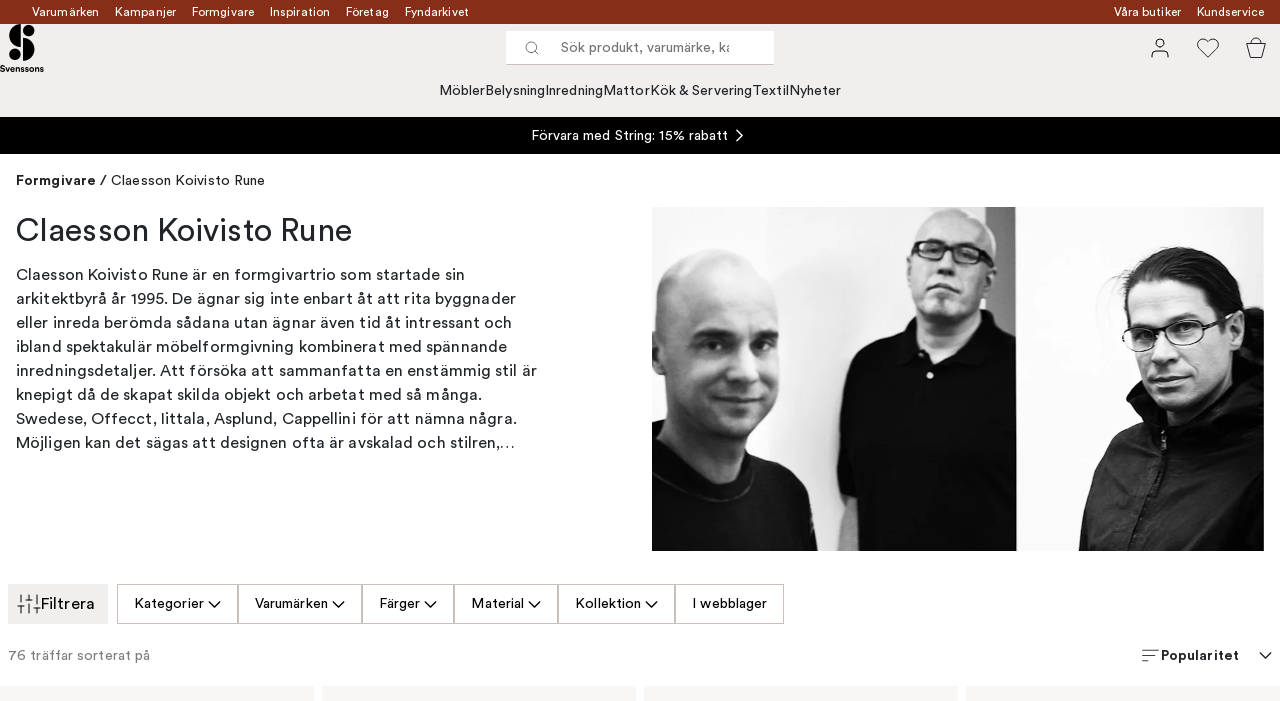

--- FILE ---
content_type: text/html; charset=utf-8
request_url: https://www.svenssons.se/formgivare/claesson-koivisto-rune1/
body_size: 77858
content:
<!DOCTYPE html><html lang="sv-SE"><head><meta name="viewport" content="width=device-width, initial-scale=1"/><link rel="preload" as="image" imageSrcSet="/assets/contentful/5dqc39pi2ix6/1VPuNn6svBp9mMOhgWDpf3/c39d91dbd8957f6fc4de65bb08ae5a96/Claesson-Koivisto-Rune.jpg?preset=medium 960w,/assets/contentful/5dqc39pi2ix6/1VPuNn6svBp9mMOhgWDpf3/c39d91dbd8957f6fc4de65bb08ae5a96/Claesson-Koivisto-Rune.jpg?preset=medium&amp;dpr=1.5 1440w,/assets/contentful/5dqc39pi2ix6/1VPuNn6svBp9mMOhgWDpf3/c39d91dbd8957f6fc4de65bb08ae5a96/Claesson-Koivisto-Rune.jpg?preset=medium&amp;dpr=2 1920w" imageSizes="40vw"/><script type="module" src="/static/runtime.338a045e44e92b42.js" async=""></script><script type="module" src="/static/main.eaae6e1900bb7b69.js" async=""></script><script type="module" src="/static/vendor.de18d83d4bc9dc4a.js" async=""></script><meta name="theme-color" content="#edece8"/><title>Claesson Koivisto Rune | Svenssons.se</title><meta data-excite="true" property="og:title" content="Claesson Koivisto Rune | Svenssons.se"/><meta data-excite="true" name="robots" content="index,follow"/><meta data-excite="true" name="description" content="Claesson Koivisto Rune är en formgivartrio som startade sin arkitektbyrå år 1995. De ägnar sig inte enbart åt att rita byggnader eller inreda berömda sådana utan ägnar även tid åt intressant och ibland spektakulär möbelformgivning kombinerat med spännande inredningsdetaljer.  Att försöka att sammanfatta en enstämmig stil är knepigt då de skapat skilda objekt och arbetat med så många. Swedese, Offecct, Iittala, Asplund, Cappellini för att nämna några. Möjligen kan det sägas att designen ofta är avskalad och stilren, originell, kreativ och uppseendeväckande.  "/><meta data-excite="true" property="og:description" content="Claesson Koivisto Rune är en formgivartrio som startade sin arkitektbyrå år 1995. De ägnar sig inte enbart åt att rita byggnader eller inreda berömda sådana utan ägnar även tid åt intressant och ibland spektakulär möbelformgivning kombinerat med spännande inredningsdetaljer.  Att försöka att sammanfatta en enstämmig stil är knepigt då de skapat skilda objekt och arbetat med så många. Swedese, Offecct, Iittala, Asplund, Cappellini för att nämna några. Möjligen kan det sägas att designen ofta är avskalad och stilren, originell, kreativ och uppseendeväckande.  "/><link rel="canonical" href="https://www.svenssons.se/formgivare/claesson-koivisto-rune1/" data-excite="true"/><link rel="og:url" href="https://www.svenssons.se/formgivare/claesson-koivisto-rune1/" data-excite="true"/><link rel="manifest" href="/webappmanifest" crossorigin="use-credentials"/></head><script type="text/javascript">window.dataLayer = window.dataLayer || [];

            function gtag(){ dataLayer.push(arguments); }
            
            // Set default consent to 'denied' as a placeholder
            
            // Determine actual values based on customer's own requirements
            
            gtag('consent', 'default', {
            
            'ad_storage': 'denied',
            
            'ad_user_data': 'denied',
            
            'ad_personalization': 'denied',
            
            'analytics_storage': 'denied',
            
            'wait_for_update': 500
            
            });
            
            gtag('set', 'ads_data_redaction', true);</script><script id="CookieConsent" type="text/javascript" data-culture="SV" src="https://policy.app.cookieinformation.com/uc.js" data-gcm-version="2.0"></script><link rel="stylesheet" href="/static/main.3036ff929a865278.css"/><link rel="stylesheet" href="/static/vendor.c7c4a3e591ac7730.css"/><script>(function(w,d,s,l,i){w[l]=w[l]||[];w[l].push({'gtm.start':
new Date().getTime(),event:'gtm.js'});var f=d.getElementsByTagName(s)[0],
j=d.createElement(s),dl=l!='dataLayer'?'&l='+l:'';j.async=true;j.src=
'https://www.googletagmanager.com/gtm.js?id='+i+dl;f.parentNode.insertBefore(j,f);
})(window,document,'script','dataLayer','GTM-WRL99SXS');</script><script>document.addEventListener('load',function(e) {  if (e.target instanceof HTMLImageElement){ e.target.style.opacity = '1'}},{ capture: true });</script><div id="container"><style data-glitz="">.a{color:#fff}.b{background-color:#862E18}</style><div class="a b"><style data-glitz="">.c{z-index:6}.d{height:24px}.e{position:relative}.f{align-items:center;-webkit-box-align:center}.g{grid-template-columns:1fr auto 1fr;-ms-grid-columns:1fr auto 1fr}.h{grid-template-areas:"left center right"}.i{display:-ms-grid;display:grid}.k{width:100%}.o{padding-right:16px}.p{padding-left:16px}@media (min-width: 1281px){.j{height:32px}.l{max-width:1440px}.m{margin-right:auto}.n{margin-left:auto}.q{padding-right:40px}.r{padding-left:40px}}</style><div class="c d e f g h i j k l m n o p q r"><style data-glitz="">.s{grid-area:left}.t{display:-webkit-box;display:-moz-box;display:-ms-flexbox;display:-webkit-flex;display:flex}</style><div class="s t"><style data-glitz="">.u{white-space:nowrap}.w{font-size:12px}.x{margin-left:16px}.y{text-decoration:none}.a2{color:inherit}.v:first-child{margin-left:0}.z:visited{color:inherit}.a0:hover{color:inherit}.a1:hover{text-decoration:none}</style><a title="Varumärken" class="u v w x y z a0 a1 a2" data-spa-link="true" href="/varumarken/">Varumärken</a><a title="Kampanjer" class="u v w x y z a0 a1 a2" data-spa-link="true" href="/kampanjer/">Kampanjer</a><a title="Formgivare" class="u v w x y z a0 a1 a2" data-spa-link="true" href="/formgivare/">Formgivare</a><a title="Inspiration" class="u v w x y z a0 a1 a2" data-spa-link="true" href="/kunskap-och-inspiration/">Inspiration</a><a title="Företag" class="u v w x y z a0 a1 a2" data-spa-link="true" href="/foretag-och-projekt/">Företag</a><a title="Fyndarkivet" class="u v w x y z a0 a1 a2" data-spa-link="true" href="/designarkivet/">Fyndarkivet</a></div><style data-glitz="">.a3{max-width:500px}.a4{justify-content:center;-webkit-box-pack:center}.a5{height:inherit}.a6{grid-area:center}</style><div class="a3 k a4 a5 t a6 e"><style data-glitz="">.a7{gap:8px}.a8{pointer-events:none}.a9{will-change:transform, opacity}.aa{transform:translateY(50%)}.ab{bottom:0}.ac{position:absolute}.ae{opacity:0}</style><div class="a2 a7 w a4 f t a5 a8 a9 aa ab ac ae"><style data-glitz="">.af{height:14px}.ag{width:14px}.ah{min-width:1.5em}.ai{min-height:1.5em}.aj{display:block}</style><svg xmlns="http://www.w3.org/2000/svg" fill="none" stroke="currentColor" viewBox="0 0 24 24" class="af ag a2 ah ai aj"><path d="M20 6 9 17l-5-5"></path></svg><style data-glitz="">.ak{margin-bottom:0}@media (min-width: 1281px){.al{margin-bottom:0}}</style><p class="u w ak al">FRI FRAKT ÖVER 495 KR*</p></div><div class="a2 a7 w a4 f t a5 a8 a9 aa ab ac ae"><svg xmlns="http://www.w3.org/2000/svg" fill="none" stroke="currentColor" viewBox="0 0 24 24" class="af ag a2 ah ai aj"><path d="M20 6 9 17l-5-5"></path></svg><p class="u w ak al">PRISGARANTI I 30 DAGAR</p></div><div class="a2 a7 w a4 f t a5 a8 a9 aa ab ac ae"><svg xmlns="http://www.w3.org/2000/svg" fill="none" stroke="currentColor" viewBox="0 0 24 24" class="af ag a2 ah ai aj"><path d="M20 6 9 17l-5-5"></path></svg><p class="u w ak al">ÖVER 125 ÅR I BRANSCHEN</p></div><div class="a2 a7 w a4 f t a5 a8 a9 aa ab ac ae"><svg xmlns="http://www.w3.org/2000/svg" fill="none" stroke="currentColor" viewBox="0 0 24 24" class="af ag a2 ah ai aj"><path d="M20 6 9 17l-5-5"></path></svg><p class="u w ak al">BLI MEDLEM & FÅ 120 KR RABATT*</p></div></div><style data-glitz="">.am{justify-self:end;-ms-grid-column-align:end}.an{grid-area:right}</style><div class="am an t"><a title="Våra butiker" class="u v w x y z a0 a1 a2" data-spa-link="true" href="/vara-butiker/">Våra butiker</a><a title="Kundservice" class="u v w x y z a0 a1 a2" data-spa-link="true" href="/kundservice/">Kundservice</a></div></div></div><style data-glitz="">.ao{z-index:3}.ap{top:-1px}.aq{background-color:#F1EFED}.ar{position:-webkit-sticky;position:sticky}.as{height:auto}.at{align-items:inherit;-webkit-box-align:inherit}.au{flex-direction:column;-webkit-box-orient:vertical;-webkit-box-direction:normal}</style><header class="ao ap aq ar as at au"><style data-glitz="">.av{justify-content:space-between;-webkit-box-pack:justify}@media (min-width: 1281px){.aw{height:66px}}</style><div class="e av f g i aw q r k l m n"><style data-glitz="">.ax{justify-self:flex-start}</style><div class="ax f t"><a aria-label="Till startsidan" class="z a0 a1 y a2" data-spa-link="true" href="/formgivare/claesson-koivisto-rune1/"><style data-glitz="">.ay{height:48px}.az{width:auto}</style><svg xmlns="http://www.w3.org/2000/svg" id="logosvenssonslarge_svg__Lager_1" data-name="Lager 1" viewBox="0 0 271.62 294.69" class="ay az aj"><defs><style>.logosvenssonslarge_svg__cls-1{fill:#000}</style></defs><path d="M127.68 141.73c-39.14 0-70.87-31.73-70.87-70.87S88.54 0 127.68 0z" class="logosvenssonslarge_svg__cls-1"></path><circle cx="177.28" cy="40.43" r="35.43" class="logosvenssonslarge_svg__cls-1"></circle><path d="M141.85 226.45c39.14 0 70.87-31.73 70.87-70.87s-31.73-70.87-70.87-70.87v141.73Z" class="logosvenssonslarge_svg__cls-1"></path><circle cx="92.24" cy="186.08" r="35.43" class="logosvenssonslarge_svg__cls-1"></circle><path d="M23.34 264.82c-.4-2.25-2.25-5.78-7.45-5.78-3.87 0-6.41 2.48-6.41 5.2 0 2.25 1.44 4.04 4.45 4.62l5.72 1.1c7.45 1.44 11.44 6.3 11.44 12.08 0 6.3-5.26 12.65-14.79 12.65-10.86 0-15.66-6.99-16.29-12.83l7.4-1.96c.35 4.04 3.18 7.68 8.96 7.68 4.28 0 6.64-2.14 6.64-5.03 0-2.37-1.79-4.22-4.97-4.85l-5.72-1.16c-6.53-1.33-10.75-5.55-10.75-11.73 0-7.28 6.53-12.83 14.27-12.83 9.94 0 13.75 6.01 14.67 10.63l-7.16 2.2ZM51.31 293.82h-7.68l-11.61-28.43h8.44l7.05 19.07 6.76-19.07h8.09l-11.03 28.43ZM91.06 285.67c-1.44 4.91-5.95 9.01-12.94 9.01-7.8 0-14.67-5.6-14.67-15.19 0-9.07 6.7-14.96 13.98-14.96 8.78 0 14.04 5.6 14.04 14.73 0 1.1-.12 2.25-.12 2.37H71.01c.17 3.76 3.35 6.47 7.16 6.47 3.58 0 5.55-1.79 6.47-4.33l6.41 1.91Zm-7.17-9.3c-.12-2.83-1.96-5.6-6.36-5.6-3.99 0-6.18 3-6.36 5.6h12.71ZM104.64 293.82h-7.68v-28.43h7.45v3.52c1.73-2.95 5.14-4.28 8.2-4.28 7.05 0 10.28 5.03 10.28 11.27v17.91h-7.68v-16.58c0-3.18-1.56-5.66-5.26-5.66-3.35 0-5.32 2.6-5.32 5.89v16.35ZM134.28 284.46c.17 2.25 1.85 4.33 5.2 4.33 2.54 0 3.76-1.33 3.76-2.83 0-1.27-.87-2.31-3.06-2.77l-3.76-.87c-5.49-1.21-7.97-4.51-7.97-8.49 0-5.08 4.51-9.3 10.63-9.3 8.09 0 10.8 5.14 11.15 8.2l-6.41 1.44c-.23-1.68-1.44-3.81-4.68-3.81-2.02 0-3.64 1.21-3.64 2.83 0 1.39 1.04 2.25 2.6 2.54l4.04.87c5.6 1.16 8.44 4.56 8.44 8.72 0 4.62-3.58 9.36-11.04 9.36-8.55 0-11.5-5.55-11.84-8.78l6.59-1.44ZM160.98 284.46c.17 2.25 1.85 4.33 5.2 4.33 2.54 0 3.76-1.33 3.76-2.83 0-1.27-.87-2.31-3.06-2.77l-3.76-.87c-5.49-1.21-7.97-4.51-7.97-8.49 0-5.08 4.51-9.3 10.63-9.3 8.09 0 10.8 5.14 11.15 8.2l-6.41 1.44c-.23-1.68-1.44-3.81-4.68-3.81-2.02 0-3.64 1.21-3.64 2.83 0 1.39 1.04 2.25 2.6 2.54l4.04.87c5.6 1.16 8.43 4.56 8.43 8.72 0 4.62-3.58 9.36-11.03 9.36-8.55 0-11.5-5.55-11.84-8.78l6.59-1.44ZM210.79 279.61c0 8.72-6.41 15.08-14.91 15.08s-14.91-6.36-14.91-15.08 6.41-15.08 14.91-15.08 14.91 6.3 14.91 15.08m-7.68 0c0-5.37-3.47-8.09-7.22-8.09s-7.22 2.72-7.22 8.09 3.47 8.09 7.22 8.09 7.22-2.72 7.22-8.09M223.68 293.82H216v-28.43h7.45v3.52c1.73-2.95 5.14-4.28 8.2-4.28 7.05 0 10.28 5.03 10.28 11.27v17.91h-7.68v-16.58c0-3.18-1.56-5.66-5.26-5.66-3.35 0-5.32 2.6-5.32 5.89v16.35ZM253.32 284.46c.17 2.25 1.85 4.33 5.2 4.33 2.54 0 3.76-1.33 3.76-2.83 0-1.27-.87-2.31-3.06-2.77l-3.76-.87c-5.49-1.21-7.97-4.51-7.97-8.49 0-5.08 4.51-9.3 10.63-9.3 8.09 0 10.8 5.14 11.15 8.2l-6.41 1.44c-.23-1.68-1.44-3.81-4.68-3.81-2.02 0-3.64 1.21-3.64 2.83 0 1.39 1.04 2.25 2.6 2.54l4.04.87c5.6 1.16 8.43 4.56 8.43 8.72 0 4.62-3.58 9.36-11.03 9.36-8.55 0-11.5-5.55-11.84-8.78l6.59-1.44Z" class="logosvenssonslarge_svg__cls-1"></path></svg></a></div><style data-glitz="">.b0{transition-timing-function:ease-out}.b1{transition-duration:200ms}.b2{transition-property:background, box-shadow;-webkit-transition-property:background, box-shadow;-moz-transition-property:background, box-shadow}.b3{z-index:1}@media (min-width: 1281px){.b4{width:400px}.b5{align-items:center;-webkit-box-align:center}}</style><form role="search" class="b0 b1 b2 k e b3 t b4 b5" action=""><style data-glitz="">.b6{background-color:#fff}.b7{border-bottom-style:solid}.b8{border-bottom-color:transparent}.b9{border-bottom-width:thin}.ba{border-top-style:solid}.bb{border-top-color:transparent}.bc{border-top-width:thin}.bd{border-right-style:solid}.be{border-right-color:transparent}.bf{border-right-width:thin}.bg{border-left-style:solid}.bh{border-left-color:transparent}.bi{border-left-width:thin}.bj{height:34px}.bk{border-radius:0}.bp{transition-property:background-color;-webkit-transition-property:background-color;-moz-transition-property:background-color}@media (max-width: 1280px){.bl{border-bottom-color: #C9C0BB}.bm{margin-bottom:0}.bn{margin-right:0}.bo{margin-left:0}}</style><div class="b6 b7 b8 b9 ba bb bc bd be bf bg bh bi bj b3 k f t bk bl bm bn bo b0 b1 bp"><style data-glitz="">.bq{margin-left:8px}.br{padding-bottom:0}.bs{padding-top:0}.bt{padding-right:0}.bu{padding-left:0}.bv{flex-shrink:0}.bw{font-weight:400}.bx{background-color:transparent}.by{text-transform:initial}.c5{line-height:24px}.c6{font-size:16px}.c7{transition-property:color, background, opacity, border-color;-webkit-transition-property:color, background, opacity, border-color;-moz-transition-property:color, background, opacity, border-color}.c8{border-bottom-width:1px}.c9{border-top-width:1px}.ca{border-right-width:1px}.cb{border-left-width:1px}.cc{letter-spacing:0.1px}.cd{user-select:none;-webkit-user-select:none;-ms-user-select:none}.ce{font-variant:inherit}.cf{font-style:inherit}@media (hover: hover){.bz:hover{border-bottom-color:transparent}.c0:hover{border-top-color:transparent}.c1:hover{border-right-color:transparent}.c2:hover{border-left-color:transparent}.c3:hover{background-color:transparent}.c4:hover{color:inherit}}</style><button tabindex="0" type="submit" aria-label="Sök" data-test-id="quick-search-btn" class="bq br bs bt bu bv bw bk a2 bx by f a4 t bz c0 c1 c2 c3 c4 c5 c6 b0 b1 c7 b8 b7 c8 bb ba c9 be bd ca bh bg cb cc cd ce cf"><style data-glitz="">.cg{margin-bottom:8px}.ch{margin-top:8px}.ci{margin-right:8px}.cj{height:16px}.ck{width:16px}</style><svg xmlns="http://www.w3.org/2000/svg" fill="none" viewBox="0 0 24 24" class="cg ch ci bq cj ck aj"><path stroke="#2E3035" stroke-linecap="round" stroke-linejoin="round" d="M11 19a8 8 0 1 0 0-16 8 8 0 0 0 0 16M21 21l-4.35-4.35"></path></svg></button><style data-glitz="">.cm{flex-grow:1;-webkit-box-flex:1}.cs{border-bottom-style:none}.ct{border-top-style:none}.cu{border-right-style:none}.cv{border-left-style:none}.cw{padding-left:12px}.cx{font-size:14px}.cl::-webkit-search-cancel-button{display:none}.cn:focus{outline-style:none}.co:focus{border-bottom-style:none}.cp:focus{border-top-style:none}.cq:focus{border-right-style:none}.cr:focus{border-left-style:none}</style><input tabindex="0" aria-label="Sök produkt, varumärke, kategori" aria-disabled="false" role="combobox" type="search" autoComplete="off" aria-autocomplete="list" aria-activedescendant="-1-item-" aria-expanded="false" aria-controls="suggestions" aria-owns="suggestions" placeholder="Sök produkt, varumärke, kategori" data-test-id="quick-search-input" class="cl cm cn co cp cq cr cs ct cu cv bx a5 k cw cx" name="q" value=""/><style data-glitz="">.cy{visibility:hidden}</style><button type="button" tabindex="0" aria-label="Stäng" class="ci br bs bt bu bv cy bw bk a2 bx by f a4 t bz c0 c1 c2 c3 c4 c5 c6 b0 b1 c7 b8 b7 c8 bb ba c9 be bd ca bh bg cb cc cd ce cf"><svg xmlns="http://www.w3.org/2000/svg" fill="none" viewBox="0 0 24 24" class="cg ch ci bq cj ck aj"><path stroke="currentColor" stroke-linecap="round" stroke-linejoin="round" d="M18 6 6 18M6 6l12 12"></path></svg></button></div><style data-glitz="">.cz{left:0}.d0{top:33px}.d1{border-bottom-width:0}.d2{border-top-width:0}.d3{border-right-width:0}.d4{border-left-width:0}.d7{transition-property:border-color, box-shadow;-webkit-transition-property:border-color, box-shadow;-moz-transition-property:border-color, box-shadow}.d8{height:0}.d9{overflow:hidden}.da{background-color:white}@media (min-width: 1281px){.d5{left:0}.d6{width:100%}.db{border-top-width:0}}</style><div class="cz d0 k ac d1 b7 b8 d2 ba bb d3 bd be d4 bg bh bk d5 d6 b0 b1 d7 d8 d9 da db"><style data-glitz="">.dc{padding-bottom:32px}.dd{padding-top:16px}</style><div class="dc dd"></div></div></form><style data-glitz="">.de{justify-self:flex-end}</style><div class="de f t"><style data-glitz="">.df{padding-bottom:11px}.dg{padding-top:11px}.dh{padding-right:11px}.di{padding-left:11px}</style><a aria-label="Mina sidor" data-test-id="my-pages-button" class="bw bk a2 bx by f a4 t bz c0 c1 c2 c3 c4 c5 c6 df dg dh di b0 b1 c7 b8 b7 c8 bb ba c9 be bd ca bh bg cb a0 a1 y" data-spa-link="true" href=""><style data-glitz="">.dj{width:1.5em}.dk{height:1.5em}</style><svg xmlns="http://www.w3.org/2000/svg" fill="none" viewBox="0 0 24 24" data-test-id="my-pages-link" class="dj dk aj"><path stroke="#000" stroke-linecap="round" stroke-linejoin="round" d="M20 21v-2a4 4 0 0 0-4-4H8a4 4 0 0 0-4 4v2M12 11a4 4 0 1 0 0-8 4 4 0 0 0 0 8"></path></svg></a><style data-glitz="">.dl{overflow:visible}</style><button aria-label="Favoriter" class="dl e bw bk a2 bx by f a4 t bz c0 c1 c2 c3 c4 c5 c6 df dg dh di b0 b1 c7 b8 b7 c8 bb ba c9 be bd ca bh bg cb cc cd ce cf"><svg xmlns="http://www.w3.org/2000/svg" fill="none" viewBox="0 0 24 24" data-test-id="my-wishlist-link" class="dj dk aj"><path stroke="currentColor" stroke-linecap="round" stroke-linejoin="round" d="M20.84 4.61a5.5 5.5 0 0 0-7.78 0L12 5.67l-1.06-1.06a5.501 5.501 0 0 0-7.78 7.78l1.06 1.06L12 21.23l7.78-7.78 1.06-1.06a5.5 5.5 0 0 0 0-7.78"></path></svg></button><button aria-label="Varukorg" title="Du har 0 varor i varukorgen" data-test-id="header-cart-icon" class="dl e bw bk a2 bx by f a4 t bz c0 c1 c2 c3 c4 c5 c6 df dg dh di b0 b1 c7 b8 b7 c8 bb ba c9 be bd ca bh bg cb cc cd ce cf"><svg xmlns="http://www.w3.org/2000/svg" fill="none" viewBox="0 0 24 24" data-test-id="minicart-link" class="dj dk aj"><path stroke="currentColor" d="m6.384 21.5-3.733-14h18.698l-3.733 14z"></path><path fill="transparent" fill-rule="evenodd" stroke="currentColor" d="M17 7A5 5 0 0 0 7 7"></path></svg></button></div></div><style data-glitz="">.dm{min-height:44px}.dn{padding-bottom:16px}.do{padding-top:8px}</style><nav class="dm k dn do"><div class="a4 t q r k l m n"><style data-glitz="">.dp{gap:24px}.dq{list-style:none}.dr{margin-top:0}.ds{margin-right:0}.dt{margin-left:0}</style><ul class="dp t dq br bs bt bu ak dr ds dt"><li><style data-glitz="">.du:hover{text-decoration:underline}</style><a data-test-id="product-category-tabs" class="du u aj bw cx z a0 y a2" data-spa-link="true" href="/mobler/">Möbler</a></li><li><a data-test-id="product-category-tabs" class="du u aj bw cx z a0 y a2" data-spa-link="true" href="/belysning/">Belysning</a></li><li><a data-test-id="product-category-tabs" class="du u aj bw cx z a0 y a2" data-spa-link="true" href="/inredning/">Inredning</a></li><li><a data-test-id="product-category-tabs" class="du u aj bw cx z a0 y a2" data-spa-link="true" href="/mattor/">Mattor</a></li><li><a data-test-id="product-category-tabs" class="du u aj bw cx z a0 y a2" data-spa-link="true" href="/kok--servering/">Kök &amp; Servering</a></li><li><a data-test-id="product-category-tabs" class="du u aj bw cx z a0 y a2" data-spa-link="true" href="/textil/">Textil</a></li><li><a data-test-id="product-category-tabs" class="du u aj bw cx z a0 y a2" data-spa-link="true" href="/nyheter/">Nyheter</a></li></ul></div></nav></header><div style="display:contents"><style data-glitz="">.dw{width:440px}.dx{left:100%}.dy{will-change:transform}.dz{max-width:100%}.e0{position:fixed}@media (min-width: 1281px){.dv{display:none}}</style><div class="d9 dv dw ab dx dy da dz au t e0"><style data-glitz="">.e1{border-bottom-color: #C9C0BB}.e2{border-top-color: #C9C0BB}.e3{grid-template-columns:repeat(2, 1fr);-ms-grid-columns:repeat(2, 1fr)}</style><div class="e1 c8 b7 e2 c9 ba e3 i"><style data-glitz="">.e7{text-transform:uppercase}.e9{padding-bottom:12px}.ea{padding-top:12px}.eb{transition-duration:300ms}.ec{font-family:charter}.ed{padding-right:23px}.ee{padding-left:23px}.ef{color:#000000}.em{border-right-color: #C9C0BB}.en{border-left-color: #C9C0BB}.e4:first-child{border-right-color: #C9C0BB}.e5:first-child{border-right-width:1px}.e6:first-child{border-right-style:solid}.e8:focus-visible{outline-offset:-2px}@media (hover: hover){.eg:hover{border-bottom-color: #C9C0BB}.eh:hover{border-top-color: #C9C0BB}.ei:hover{border-right-color: #C9C0BB}.ej:hover{border-left-color: #C9C0BB}.ek:hover{background-color:#F1EFED}.el:hover{color:#000000}}</style><button class="b6 e4 e5 e6 e7 e8 e9 ea d1 d2 d3 d4 bp eb bw c6 ec f a4 t c5 ed ee bk ef eg eh ei ej ek el b0 e1 b7 e2 ba em bd en bg cc cd ce cf">Produkter</button><style data-glitz="">.eo{background-color:#EDECE8}</style><button class="eo e4 e5 e6 e7 e8 e9 ea d1 d2 d3 d4 bp eb bw c6 ec f a4 t c5 ed ee bk ef eg eh ei ej ek el b0 e1 b7 e2 ba em bd en bg cc cd ce cf">Annat</button></div><style data-glitz="">.ep{height:100%}.eq{overflow-x:hidden}</style><nav class="ep eq e cm"><style data-glitz="">.er{will-change:opacity, transform}.es{top:0}</style><div class="er au t ab es ep k ac"><style data-glitz="">.et{overflow-y:auto}.eu{-webkit-overflow-scrolling:touch}</style><ul class="et eu dq br bs bt bu ak dr ds dt"><style data-glitz="">@media (max-width: 1280px){.ev{border-bottom-style:solid}.ew{border-bottom-width:1px}}</style><li class="ev ew bl"><style data-glitz="">.ex{height:72px}.ey{padding-bottom:24px}.ez{padding-top:24px}.f0{padding-right:40px}.f1{padding-left:40px}@media (max-width: 1280px){.f2{padding-bottom:16px}.f3{padding-top:16px}.f4{padding-right:24px}.f5{padding-left:24px}.f6{font-size:16px}.f7{font-weight:400}}</style><a data-test-id="sidebar-product-category" class="ex ey ez f0 f1 u k f av t f2 f3 f4 f5 f6 f7 z a0 a1 y a2" data-spa-link="true" href="/mobler/">Möbler<style data-glitz="">.f8{transform:rotate(270deg)}</style><svg xmlns="http://www.w3.org/2000/svg" fill="none" viewBox="0 0 24 24" class="f8 dj dk aj"><path stroke="currentColor" stroke-linecap="round" stroke-linejoin="round" stroke-width="1.5" d="m6 9 6 6 6-6"></path></svg></a></li><li class="ev ew bl"><a data-test-id="sidebar-product-category" class="ex ey ez f0 f1 u k f av t f2 f3 f4 f5 f6 f7 z a0 a1 y a2" data-spa-link="true" href="/belysning/">Belysning<svg xmlns="http://www.w3.org/2000/svg" fill="none" viewBox="0 0 24 24" class="f8 dj dk aj"><path stroke="currentColor" stroke-linecap="round" stroke-linejoin="round" stroke-width="1.5" d="m6 9 6 6 6-6"></path></svg></a></li><li class="ev ew bl"><a data-test-id="sidebar-product-category" class="ex ey ez f0 f1 u k f av t f2 f3 f4 f5 f6 f7 z a0 a1 y a2" data-spa-link="true" href="/inredning/">Inredning<svg xmlns="http://www.w3.org/2000/svg" fill="none" viewBox="0 0 24 24" class="f8 dj dk aj"><path stroke="currentColor" stroke-linecap="round" stroke-linejoin="round" stroke-width="1.5" d="m6 9 6 6 6-6"></path></svg></a></li><li class="ev ew bl"><a data-test-id="sidebar-product-category" class="ex ey ez f0 f1 u k f av t f2 f3 f4 f5 f6 f7 z a0 a1 y a2" data-spa-link="true" href="/mattor/">Mattor<svg xmlns="http://www.w3.org/2000/svg" fill="none" viewBox="0 0 24 24" class="f8 dj dk aj"><path stroke="currentColor" stroke-linecap="round" stroke-linejoin="round" stroke-width="1.5" d="m6 9 6 6 6-6"></path></svg></a></li><li class="ev ew bl"><a data-test-id="sidebar-product-category" class="ex ey ez f0 f1 u k f av t f2 f3 f4 f5 f6 f7 z a0 a1 y a2" data-spa-link="true" href="/kok--servering/">Kök &amp; Servering<svg xmlns="http://www.w3.org/2000/svg" fill="none" viewBox="0 0 24 24" class="f8 dj dk aj"><path stroke="currentColor" stroke-linecap="round" stroke-linejoin="round" stroke-width="1.5" d="m6 9 6 6 6-6"></path></svg></a></li><li class="ev ew bl"><a data-test-id="sidebar-product-category" class="ex ey ez f0 f1 u k f av t f2 f3 f4 f5 f6 f7 z a0 a1 y a2" data-spa-link="true" href="/textil/">Textil<svg xmlns="http://www.w3.org/2000/svg" fill="none" viewBox="0 0 24 24" class="f8 dj dk aj"><path stroke="currentColor" stroke-linecap="round" stroke-linejoin="round" stroke-width="1.5" d="m6 9 6 6 6-6"></path></svg></a></li><li class="ev ew bl"><a data-test-id="sidebar-product-category" class="ex ey ez f0 f1 u k f av t f2 f3 f4 f5 f6 f7 z a0 a1 y a2" data-spa-link="true" href="/nyheter/">Nyheter</a></li></ul></div><div class="er au t ab es ep k ac"><ul class="et eu dq br bs bt bu ak dr ds dt"><li class="ev ew bl"><a data-test-id="sidebar-product-category" class="ex ey ez f0 f1 u k f av t f2 f3 f4 f5 f6 f7 z a0 a1 y a2" data-spa-link="true" href="/varumarken/">Varumärken</a></li><li class="ev ew bl"><a data-test-id="sidebar-product-category" class="ex ey ez f0 f1 u k f av t f2 f3 f4 f5 f6 f7 z a0 a1 y a2" data-spa-link="true" href="/kampanjer/">Kampanjer</a></li><li class="ev ew bl"><a data-test-id="sidebar-product-category" class="ex ey ez f0 f1 u k f av t f2 f3 f4 f5 f6 f7 z a0 a1 y a2" data-spa-link="true" href="/kunskap-och-inspiration/">Inspiration<svg xmlns="http://www.w3.org/2000/svg" fill="none" viewBox="0 0 24 24" class="f8 dj dk aj"><path stroke="currentColor" stroke-linecap="round" stroke-linejoin="round" stroke-width="1.5" d="m6 9 6 6 6-6"></path></svg></a></li><li class="ev ew bl"><a data-test-id="sidebar-product-category" class="ex ey ez f0 f1 u k f av t f2 f3 f4 f5 f6 f7 z a0 a1 y a2" data-spa-link="true" href="/kundservice/">Kundservice</a></li><li class="ev ew bl"><a data-test-id="sidebar-product-category" class="ex ey ez f0 f1 u k f av t f2 f3 f4 f5 f6 f7 z a0 a1 y a2" data-spa-link="true" href="/designklassiker/">Designklassiker</a></li><li class="ev ew bl"><a data-test-id="sidebar-product-category" class="ex ey ez f0 f1 u k f av t f2 f3 f4 f5 f6 f7 z a0 a1 y a2" data-spa-link="true" href="/nyheter/">Nyheter</a></li><li class="ev ew bl"><a data-test-id="sidebar-product-category" class="ex ey ez f0 f1 u k f av t f2 f3 f4 f5 f6 f7 z a0 a1 y a2" data-spa-link="true" href="/vara-butiker/">Våra butiker</a></li><li class="ev ew bl"><a data-test-id="sidebar-product-category" class="ex ey ez f0 f1 u k f av t f2 f3 f4 f5 f6 f7 z a0 a1 y a2" data-spa-link="true" href="/varumarken/presentkort__/">Presentkort</a></li><li class="ev ew bl"><a data-test-id="sidebar-product-category" class="ex ey ez f0 f1 u k f av t f2 f3 f4 f5 f6 f7 z a0 a1 y a2" data-spa-link="true" href="/bastsaljare/">Bästsäljare</a></li><li class="ev ew bl"><a data-test-id="sidebar-product-category" class="ex ey ez f0 f1 u k f av t f2 f3 f4 f5 f6 f7 z a0 a1 y a2" data-spa-link="true" href="/foretag-och-projekt/">Företag</a></li><li class="ev ew bl"><a data-test-id="sidebar-product-category" class="ex ey ez f0 f1 u k f av t f2 f3 f4 f5 f6 f7 z a0 a1 y a2" data-spa-link="true" href="/formgivare/">Formgivare</a></li><li class="ev ew bl"><a data-test-id="sidebar-product-category" class="ex ey ez f0 f1 u k f av t f2 f3 f4 f5 f6 f7 z a0 a1 y a2" data-spa-link="true" href="/designarkivet/">Fyndarkivet</a></li><li class="ev ew bl"><a data-test-id="sidebar-product-category" class="ex ey ez f0 f1 u k f av t f2 f3 f4 f5 f6 f7 z a0 a1 y a2" data-spa-link="true" href="/exklusivt-for-svenssons/">Exklusivt för Svenssons</a></li></ul></div></nav><div class="k eo av t"><style data-glitz="">.fe{border-bottom-color:#F1EFED}.ff{border-top-color:#F1EFED}.fg{border-right-color:#F1EFED}.fh{border-left-color:#F1EFED}@media (hover: hover){.f9:hover{border-bottom-color:#E3DFDC}.fa:hover{border-top-color:#E3DFDC}.fb:hover{border-right-color:#E3DFDC}.fc:hover{border-left-color:#E3DFDC}.fd:hover{background-color:#E3DFDC}}</style><a data-test-id="mobile-menu-my-pages-button" class="dn dd bw bk ef aq by f a4 t f9 fa fb fc fd el c5 cx ed ee b0 b1 c7 fe b7 c8 ff ba c9 fg bd ca fh bg cb a0 a1 y" data-spa-link="true" href=""><svg xmlns="http://www.w3.org/2000/svg" fill="none" viewBox="0 0 24 24" class="ci dj dk aj"><path stroke="#000" stroke-linecap="round" stroke-linejoin="round" d="M20 21v-2a4 4 0 0 0-4-4H8a4 4 0 0 0-4 4v2M12 11a4 4 0 1 0 0-8 4 4 0 0 0 0 8"></path></svg>Logga in</a><div class="f t"><style data-glitz="">.fi{padding-right:8px}</style><button class="fi dn dd bw bk a2 bx by f a4 t bz c0 c1 c2 c3 c4 c5 cx ee b0 b1 c7 b8 b7 c8 bb ba c9 be bd ca bh bg cb cc cd ce cf">Företag</button>|<style data-glitz="">.fj{font-weight:bold}.fk{padding-left:8px}</style><button class="fj fk dn dd bk a2 bx by f a4 t bz c0 c1 c2 c3 c4 c5 cx ed b0 b1 c7 b8 b7 c8 bb ba c9 be bd ca bh bg cb cc cd ce cf">Privat</button></div></div></div></div><div style="display:contents"><style data-glitz="">.fm{color:#ffffff}.fn{background-color:#000000}.fo{padding-bottom:8px}.fl:hover{color:#ffffff}</style><div class="fl fm fn fo do o p"><style data-glitz="">.fp{transition-timing-function:ease-in}.fq{transition-property:opacity;-webkit-transition-property:opacity;-moz-transition-property:opacity}.fr{flex-direction:row;-webkit-box-orient:horizontal;-webkit-box-direction:normal}@media (min-width: 769px){.fs{max-width:1600px}.ft{margin-right:auto}.fu{margin-left:auto}}</style><div class="fp b1 fq a5 a4 fr f t k fs ft fu"><style data-glitz="">.fw{gap:16px}.fx{text-decoration-line:none;-webkit-text-decoration-line:none}.fv:hover{text-decoration-line:underline;-webkit-text-decoration-line:underline}</style><a class="fv fw f t fx cx z a0 a1 y a2" data-spa-link="true" href="/varumarken/string/"><style data-glitz="">@media (max-width: 1280px){.fy{text-align:center}}</style><p class="ak fy bm al">Förvara med String: 15% rabatt</p><svg xmlns="http://www.w3.org/2000/svg" fill="none" viewBox="0 0 24 24" class="bv cx f8 dj dk aj"><path stroke="currentColor" stroke-linecap="round" stroke-linejoin="round" stroke-width="1.5" d="m6 9 6 6 6-6"></path></svg></a></div></div></div><div><style data-glitz="">.fz{margin-bottom:16px}.g0{margin-top:16px}@media (min-width: 1281px){.g1{margin-bottom:32px}.g2{margin-top:32px}.g3{font-size:14px}}</style><div class="fz g0 cx fr f t g1 g2 g3 o p q r k l m n"><style data-glitz="">.g4{flex-wrap:wrap;-webkit-box-lines:multiple}</style><div class="fj g4 fr f t"><style data-glitz="">.g5{margin-right:4px}.g6{color:#1e2022}</style><span class="dt g5 g6"><a data-test-id="breadcrumb-link" class="y z a0 a1 a2" data-spa-link="true" href="/formgivare/">Formgivare</a></span>/<style data-glitz="">.g7{font-weight:normal}.g8{margin-left:4px}</style><span class="g6 g7 g5 g8">Claesson Koivisto Rune</span></div></div><style data-glitz="">.g9{margin-bottom:24px}.ga{flex-direction:column-reverse;-webkit-box-orient:vertical;-webkit-box-direction:reverse}@media (max-width: 768px){.gh{padding-right:0}.gi{padding-left:0}}@media (min-width: 769px){.gb{margin-bottom:16px}.gc{column-gap:24px}.gd{grid-template-columns:1fr 1fr;-ms-grid-columns:1fr 1fr}.ge{display:-ms-grid;display:grid}}@media (min-width: 1281px){.gf{padding-right:64px}.gg{padding-left:64px}}</style><div class="g9 o p dp ga t gb gc gd ge gf gg gh gi k l m n"><style data-glitz="">@media (max-width: 768px){.gk{padding-right:16px}.gl{padding-left:16px}.gm{text-align:center}}@media (min-width: 769px){.gj{max-width:526px}}</style><div class="gj gk gl gm"><h1>Claesson Koivisto Rune</h1><style data-glitz="">.gn{text-overflow:ellipsis}.go{-webkit-box-orient:vertical}.gp{-webkit-line-clamp:3}.gq{display:-webkit-box}@media (max-width: 768px){.gs{font-size:14px}}@media (min-width: 769px){.gr{-webkit-line-clamp:8}}</style><p class="d9 gn go gp gq gr ak gs">Claesson Koivisto Rune är en formgivartrio som startade sin arkitektbyrå år 1995. De ägnar sig inte enbart åt att rita byggnader eller inreda berömda sådana utan ägnar även tid åt intressant och ibland spektakulär möbelformgivning kombinerat med spännande inredningsdetaljer.  Att försöka att sammanfatta en enstämmig stil är knepigt då de skapat skilda objekt och arbetat med så många. Swedese, Offecct, Iittala, Asplund, Cappellini för att nämna några. Möjligen kan det sägas att designen ofta är avskalad och stilren, originell, kreativ och uppseendeväckande.  </p></div><style data-glitz="">.gt{object-fit:cover}</style><img loading="eager" alt="" height="1065" width="1894" srcSet="/assets/contentful/5dqc39pi2ix6/1VPuNn6svBp9mMOhgWDpf3/c39d91dbd8957f6fc4de65bb08ae5a96/Claesson-Koivisto-Rune.jpg?preset=medium 960w,/assets/contentful/5dqc39pi2ix6/1VPuNn6svBp9mMOhgWDpf3/c39d91dbd8957f6fc4de65bb08ae5a96/Claesson-Koivisto-Rune.jpg?preset=medium&amp;dpr=1.5 1440w,/assets/contentful/5dqc39pi2ix6/1VPuNn6svBp9mMOhgWDpf3/c39d91dbd8957f6fc4de65bb08ae5a96/Claesson-Koivisto-Rune.jpg?preset=medium&amp;dpr=2 1920w" src="/assets/contentful/5dqc39pi2ix6/1VPuNn6svBp9mMOhgWDpf3/c39d91dbd8957f6fc4de65bb08ae5a96/Claesson-Koivisto-Rune.jpg?preset=medium&amp;dpr=2" sizes="40vw" class="gt k fp b1 fq ae as dz"/></div><div data-test-id="product-listing-ref"></div><style data-glitz="">.gu{transform:translateY(0%)}.gv{transition-property:all;-webkit-transition-property:all;-moz-transition-property:all}</style><div class="gu da b3 e b0 b1 gv"><style data-glitz="">.gx{background-color:#FFFFFF}.gy{grid-template-areas:"facet highlight" "sort sort"}.gz{grid-template-columns:auto 1fr;-ms-grid-columns:auto 1fr}@media (max-width: 1280px){.gw{padding-bottom:8px}}@media (min-width: 1281px){.h0{row-gap:16px}.h1{grid-template-areas:"facet highlight sort"}}</style><div class="k l m n gw gx f dn dd a7 gy gz i h0 h1 q r"><style data-glitz="">.h2{padding-right:12px}.h3{grid-area:facet}.h5{padding-bottom:7px}.h6{padding-top:7px}@media (max-width: 1280px){.h4{margin-left:8px}}</style><button data-test-id="plp-filter-button" class="h2 c6 fk h3 f a7 t bv h4 bw bk ef aq by a4 f9 fa fb fc fd el c5 h5 h6 b0 b1 c7 fe b7 c8 ff ba c9 fg bd ca fh bg cb d9 e cc cd ce cf"><style data-glitz="">.h7{width:24px}</style><svg xmlns="http://www.w3.org/2000/svg" fill="none" viewBox="0 0 24 24" class="d h7 aj"><path stroke="currentColor" stroke-linecap="round" stroke-linejoin="round" d="M4 21v-7m0-4V3m8 18v-9m0-4V3m8 18v-5m0-4V3M1 14h6m2-6h6m2 8h6"></path></svg>Filtrera</button><style data-glitz="">.h9{padding-bottom:1px}.ha{padding-top:1px}.hb{padding-right:1px}.hc{padding-left:1px}.hd{grid-area:highlight}.h8::-webkit-scrollbar{display:none}@media (max-width: 1280px){.he{gap:4px}.hf{overflow-x:auto}}</style><ul class="h8 h9 ha hb hc a7 t hd he hf dq ak dr ds dt"><style data-glitz="">.hg:last-child{margin-right:8px}</style><li class="hg bv e"><style data-glitz="">.hh{height:40px}.hi{gap:4px}</style><button class="hh h2 p hi bw cx bv bk ef b6 by f a4 t eg eh ei ej ek el c5 h5 h6 b0 b1 c7 e1 b7 c8 e2 ba c9 em bd ca en bg cb cc cd ce cf">Kategorier<style data-glitz="">.hj{transform:scaleY(1)}.hk{transition-property:transform;-webkit-transition-property:transform;-moz-transition-property:transform}</style><svg xmlns="http://www.w3.org/2000/svg" fill="none" viewBox="0 0 24 24" class="hj b0 b1 hk dj dk aj"><path stroke="currentColor" stroke-linecap="round" stroke-linejoin="round" stroke-width="1.5" d="m6 9 6 6 6-6"></path></svg></button></li><li class="hg bv e"><button class="hh h2 p hi bw cx bv bk ef b6 by f a4 t eg eh ei ej ek el c5 h5 h6 b0 b1 c7 e1 b7 c8 e2 ba c9 em bd ca en bg cb cc cd ce cf">Varumärken<svg xmlns="http://www.w3.org/2000/svg" fill="none" viewBox="0 0 24 24" class="hj b0 b1 hk dj dk aj"><path stroke="currentColor" stroke-linecap="round" stroke-linejoin="round" stroke-width="1.5" d="m6 9 6 6 6-6"></path></svg></button></li><li class="hg bv e"><button class="hh h2 p hi bw cx bv bk ef b6 by f a4 t eg eh ei ej ek el c5 h5 h6 b0 b1 c7 e1 b7 c8 e2 ba c9 em bd ca en bg cb cc cd ce cf">Färger<svg xmlns="http://www.w3.org/2000/svg" fill="none" viewBox="0 0 24 24" class="hj b0 b1 hk dj dk aj"><path stroke="currentColor" stroke-linecap="round" stroke-linejoin="round" stroke-width="1.5" d="m6 9 6 6 6-6"></path></svg></button></li><li class="hg bv e"><button class="hh h2 p hi bw cx bv bk ef b6 by f a4 t eg eh ei ej ek el c5 h5 h6 b0 b1 c7 e1 b7 c8 e2 ba c9 em bd ca en bg cb cc cd ce cf">Material<svg xmlns="http://www.w3.org/2000/svg" fill="none" viewBox="0 0 24 24" class="hj b0 b1 hk dj dk aj"><path stroke="currentColor" stroke-linecap="round" stroke-linejoin="round" stroke-width="1.5" d="m6 9 6 6 6-6"></path></svg></button></li><li class="hg bv e"><button class="hh h2 p hi bw cx bv bk ef b6 by f a4 t eg eh ei ej ek el c5 h5 h6 b0 b1 c7 e1 b7 c8 e2 ba c9 em bd ca en bg cb cc cd ce cf">Kollektion<svg xmlns="http://www.w3.org/2000/svg" fill="none" viewBox="0 0 24 24" class="hj b0 b1 hk dj dk aj"><path stroke="currentColor" stroke-linecap="round" stroke-linejoin="round" stroke-width="1.5" d="m6 9 6 6 6-6"></path></svg></button></li><li class="hg bv e"><button class="o hh p hi bw cx bv bk ef b6 by f a4 t eg eh ei ej ek el c5 h5 h6 b0 b1 c7 e1 b7 c8 e2 ba c9 em bd ca en bg cb cc cd ce cf">I webblager</button></li></ul><style data-glitz="">.hl{grid-area:sort}@media (min-width: 1281px){.hm{justify-content:flex-end;-webkit-box-pack:end}}</style><div class="hl fw e cm g5 bq f av t hm"><style data-glitz="">.hn{color:#7E7E7E}@media (max-width: 1280px){.ho{flex-grow:1;-webkit-box-flex:1}}</style><span data-test-id="plp-product-count" class="hn cx ho">76<!-- --> <!-- -->träffar sorterat på</span><div options="[object Object],[object Object],[object Object],[object Object],[object Object]" value="relevance" class="w au t"><input type="hidden" value="relevance"/><style data-glitz="">.i0{z-index:4}.i1{cursor:pointer}.i2{font-weight:inherit}@media (min-width: 1281px){.hp{border-bottom-color:transparent}.hq{border-bottom-style:solid}.hr{border-bottom-width:0}.hs{border-top-color:transparent}.ht{border-top-style:solid}.hu{border-right-color:transparent}.hv{border-right-style:solid}.hw{border-right-width:0}.hx{border-left-color:transparent}.hy{border-left-style:solid}.hz{border-left-width:0}}</style><button id=":R2kklqs:-button" role="combobox" aria-haspopup="listbox" aria-expanded="false" aria-controls=":R2kklqs:-listbox" aria-label="Missing translation for selectAnOption" tabindex="0" class="b8 b7 d1 bb ba d2 be bd d3 bh bg d4 hp hq hr hs ht db hu hv hw hx hy hz fo do bt bu da ep i0 i1 f av t cc a2 cd i2 ce cf"><style data-glitz="">.i3{font-weight:500}</style><span class="ep i3 k f t d9 gn u"><style data-glitz="">.i4{text-transform:unset}.i5{line-height:normal}.i6{padding-bottom:4px}.i7{padding-top:4px}</style><div class="f t i4 i5 i3 hi cx i6 i7 bt bu"><svg xmlns="http://www.w3.org/2000/svg" fill="none" viewBox="0 0 24 24" class="dj dk aj"><path stroke="currentColor" stroke-linecap="round" stroke-linejoin="round" d="M3 12h14M3 6h18M3 18h6"></path></svg>Popularitet</div></span><svg xmlns="http://www.w3.org/2000/svg" fill="none" viewBox="0 0 24 24" aria-hidden="true" class="cx x bv dj dk aj"><path stroke="currentColor" stroke-linecap="round" stroke-linejoin="round" stroke-width="1.5" d="m6 9 6 6 6-6"></path></svg></button><style data-glitz="">.i8{z-index:5}</style><div class="i8 e"></div></div></div></div></div><div class="k l m n e au t q r"><style data-glitz="">.i9{margin-bottom:70px}</style><div class="i9"><style data-glitz="">.ia{grid-row-gap:8px}.ib{grid-column-gap:8px}.ic{grid-template-columns:repeat(auto-fill, minmax(150px, 1fr));-ms-grid-columns:repeat(auto-fill, minmax(150px, 1fr))}@media (min-width: 769px){.id{grid-template-columns:repeat(auto-fill, minmax(260px, 1fr));-ms-grid-columns:repeat(auto-fill, minmax(260px, 1fr))}}@media (min-width: 1281px){.ie{grid-template-columns:repeat(auto-fill, minmax(270px, 1fr));-ms-grid-columns:repeat(auto-fill, minmax(270px, 1fr))}}</style><ul class="ia ib ic i id ie dq br bs bt bu ak dr ds dt"><li><div data-test-id="product-card" class="d1 ep au t d9 da e ef"><a title="Fluid taklampa - stor - Muuto" data-test-id="product-link" class="cm au t z a0 a1 y a2" data-spa-link="true" href="/varumarken/muuto/fluid-taklampa/?variantId=11619-01"><style data-glitz="">.im{padding-right:10%}.in{padding-left:10%}.io{padding-bottom:calc(10% + 24px)}.ip{padding-top:calc(10% + 40px)}.if:after{top:0}.ig:after{bottom:0}.ih:after{left:0}.ii:after{right:0}.ij:after{position:absolute}.ik:after{background-color:rgba(128, 122, 106, 0.06)}.il:after{content:''}@media (min-width: 1281px){.iq{padding-right:15%}.ir{padding-left:15%}.is{padding-bottom:calc(15% + 32px)}.it{padding-top:calc(15% + 48px)}}</style><div class="if ig ih ii ij ik il e im in io ip iq ir is it"><style data-glitz="">.iu{padding-top:100%}</style><div class="e iu d9"><style data-glitz="">.iv{object-fit:contain}</style><img loading="lazy" alt="Fluid taklampa - stor - Muuto" height="1193" width="1194" srcSet="/assets/blobs/muuto-fluid-taklampa-stor/11619-01-013-e177433c04.jpg?preset=tiny 360w,/assets/blobs/muuto-fluid-taklampa-stor/11619-01-013-e177433c04.jpg?preset=tiny&amp;dpr=1.5 540w,/assets/blobs/muuto-fluid-taklampa-stor/11619-01-013-e177433c04.jpg?preset=tiny&amp;dpr=2 720w" src="/assets/blobs/muuto-fluid-taklampa-stor/11619-01-013-e177433c04.jpg?preset=tiny&amp;dpr=2" sizes="40vw" class="ep k es cz iv ac fp b1 fq ae dz"/></div><style data-glitz="">.iw{right:0}.ix{bottom:11px}.iz{clip-path:polygon(22% 0%, 100% 0%, 100% 100%, 22% 100%, 0% 50%);-webkit-clip-path:polygon(22% 0%, 100% 0%, 100% 100%, 22% 100%, 0% 50%)}.j0{justify-content:flex-end;-webkit-box-pack:end}.j1{font-size:10px}.j2{height:12px}.j3{width:30px}.j9{background-color:#ed1c24}.ja{color:white}.jb{padding-right:4px}.jc{padding-left:4px}.j7:before{border-left-color:transparent}.j8:before{border-right-color:#ed1c24}@media (min-width: 1281px){.iy{bottom:17px}.j4{font-size:12px}.j5{height:16px}.j6{width:48px}}</style><div class="iw ix ac iy iz j0 j1 j2 j3 j4 j5 j6 j7 j8 j9 i1 fj i5 ja f t jb jc">G</div><style data-glitz="">.jd{margin-right:32px}.je{left:16px}.jf{bottom:16px}.jg{right:16px}@media (max-width: 1280px){.jh{left:8px}.ji{bottom:8px}.jj{right:8px}}</style><div class="jd t je jf jg ac jh ji jj"><style data-glitz="">.jk{color:#767676}</style><div class="jk d9 f t w"><style data-glitz="">.jm{text-wrap:balance}.jl:last-child{margin-bottom:0}</style><div data-test-id="stock-status" class="jk d9 jl g9 f t jm"><style data-glitz="">.jn{color:#47A078}</style><svg width="6" height="6" viewBox="0 0 7 7" data-test-id="stock-status-in-stock" class="jn bv ci"><circle cx="3.5" cy="3.5" r="3.5" fill="currentColor"></circle></svg><span class="gn d9 u"> <!-- -->I webblager</span></div></div></div></div><style data-glitz="">@media (max-width: 1280px){.jo{padding-right:8px}.jp{padding-left:8px}}</style><div class="au t cm o p jo jp"><div class="a7 cg g0 av t"><div class="av cm a7 f t"><style data-glitz="">.jq{font-weight:700}</style><div class="ai jq cx gn d9 u">Muuto</div></div></div><style data-glitz="">.jr{line-height:1.4}@media (max-width: 1280px){.js{-webkit-box-orient:vertical}.jt{-webkit-line-clamp:2}.ju{display:-webkit-box}}@media (min-width: 1281px){.jv{white-space:nowrap}}</style><h2 class="jr gn d9 cg ai bw cx js jt ju jv">Fluid taklampa, stor</h2></div></a><style data-glitz="">.jw{align-items:flex-end;-webkit-box-align:end}</style><div class="av jw t dn o p jo jp"><div class="jw ep t"><style data-glitz="">.jy{align-items:baseline;-webkit-box-align:baseline}.jz{column-gap:16px}@media (max-width: 768px){.jx{flex-direction:column;-webkit-box-orient:vertical;-webkit-box-direction:normal}}</style><div class="g4 ai cx jx jy jz t"><span data-test-id="price-current">2 920 kr</span><span class="jk"><span class="y">Rek. </span><span data-test-id="price-compare">3 895 kr</span></span></div></div><style data-glitz="">.k0{gap:10px}.k1{margin-left:auto}</style><div class="k0 k1 t"><style data-glitz="">@media (hover: hover){.k2:hover{color:#767676}}</style><button data-test-id="product-card-add-to-wishlist" aria-label="Spara som favorit" aria-pressed="false" type="button" class="d1 d2 d3 d4 w br bs bt bu ef k2 e t bw bk bx by f a4 bz c0 c1 c2 c3 c5 b0 b1 c7 b8 b7 bb ba be bd bh bg cc cd ce cf"><style data-glitz="">.k3{width:inherit}.k4{justify-content:inherit;-webkit-box-pack:inherit}.k5{flex-direction:inherit;-webkit-box-orient:horizontal;-webkit-box-direction:normal}.k6{display:inherit}</style><div class="k3 k4 at k5 k6"><svg xmlns="http://www.w3.org/2000/svg" fill="none" viewBox="0 0 24 24" class="c6 dj dk aj"><path stroke="currentColor" stroke-linecap="round" stroke-linejoin="round" d="M20.84 4.61a5.5 5.5 0 0 0-7.78 0L12 5.67l-1.06-1.06a5.501 5.501 0 0 0-7.78 7.78l1.06 1.06L12 21.23l7.78-7.78 1.06-1.06a5.5 5.5 0 0 0 0-7.78"></path></svg></div></button><div class="e"><button aria-label="Lägg i varukorg" data-test-id="product-card-add-to-cart" class="k2 d1 d2 d3 d4 w br bs bt bu e t bw bk a2 bx by f a4 bz c0 c1 c2 c3 c5 b0 b1 c7 b8 b7 bb ba be bd bh bg cc cd ce cf"><div class="k3 k4 at k5 k6"><style data-glitz="">.k7:hover{color:#767676}</style><svg xmlns="http://www.w3.org/2000/svg" fill="none" viewBox="0 0 24 24" class="k7 ef c6 dj dk aj"><path stroke="currentColor" d="m6.384 21.5-3.733-14h18.698l-3.733 14z"></path><path fill="transparent" fill-rule="evenodd" stroke="currentColor" d="M17 7A5 5 0 0 0 7 7"></path></svg></div></button></div></div></div></div></li><li><div data-test-id="product-card" class="d1 ep au t d9 da e ef"><a title="Fluid taklampa - liten - Muuto" data-test-id="product-link" class="cm au t z a0 a1 y a2" data-spa-link="true" href="/varumarken/muuto/fluid-taklampa/?variantId=11619-02"><div class="if ig ih ii ij ik il e im in io ip iq ir is it"><div class="e iu d9"><img loading="lazy" alt="Fluid taklampa - liten - Muuto" height="2455" width="2455" srcSet="/assets/blobs/muuto-fluid-taklampa-liten/p_11619-02-01-9e7a0c210b.jpg?preset=tiny 360w,/assets/blobs/muuto-fluid-taklampa-liten/p_11619-02-01-9e7a0c210b.jpg?preset=tiny&amp;dpr=1.5 540w,/assets/blobs/muuto-fluid-taklampa-liten/p_11619-02-01-9e7a0c210b.jpg?preset=tiny&amp;dpr=2 720w" src="/assets/blobs/muuto-fluid-taklampa-liten/p_11619-02-01-9e7a0c210b.jpg?preset=tiny&amp;dpr=2" sizes="40vw" class="ep k es cz iv ac fp b1 fq ae dz"/></div><div class="iw ix ac iy iz j0 j1 j2 j3 j4 j5 j6 j7 j8 j9 i1 fj i5 ja f t jb jc">G</div><div class="jd t je jf jg ac jh ji jj"><div class="jk d9 f t w"><div data-test-id="stock-status" class="jk d9 jl g9 f t jm"><svg width="6" height="6" viewBox="0 0 7 7" data-test-id="stock-status-in-stock" class="jn bv ci"><circle cx="3.5" cy="3.5" r="3.5" fill="currentColor"></circle></svg><span class="gn d9 u"> <!-- -->I webblager</span></div></div></div></div><div class="au t cm o p jo jp"><div class="a7 cg g0 av t"><div class="av cm a7 f t"><div class="ai jq cx gn d9 u">Muuto</div></div></div><h2 class="jr gn d9 cg ai bw cx js jt ju jv">Fluid taklampa, liten</h2></div></a><div class="av jw t dn o p jo jp"><div class="jw ep t"><div class="g4 ai cx jx jy jz t"><span data-test-id="price-current">1 710 kr</span><span class="jk"><span class="y">Rek. </span><span data-test-id="price-compare">2 149 kr</span></span></div></div><div class="k0 k1 t"><button data-test-id="product-card-add-to-wishlist" aria-label="Spara som favorit" aria-pressed="false" type="button" class="d1 d2 d3 d4 w br bs bt bu ef k2 e t bw bk bx by f a4 bz c0 c1 c2 c3 c5 b0 b1 c7 b8 b7 bb ba be bd bh bg cc cd ce cf"><div class="k3 k4 at k5 k6"><svg xmlns="http://www.w3.org/2000/svg" fill="none" viewBox="0 0 24 24" class="c6 dj dk aj"><path stroke="currentColor" stroke-linecap="round" stroke-linejoin="round" d="M20.84 4.61a5.5 5.5 0 0 0-7.78 0L12 5.67l-1.06-1.06a5.501 5.501 0 0 0-7.78 7.78l1.06 1.06L12 21.23l7.78-7.78 1.06-1.06a5.5 5.5 0 0 0 0-7.78"></path></svg></div></button><div class="e"><button aria-label="Lägg i varukorg" data-test-id="product-card-add-to-cart" class="k2 d1 d2 d3 d4 w br bs bt bu e t bw bk a2 bx by f a4 bz c0 c1 c2 c3 c5 b0 b1 c7 b8 b7 bb ba be bd bh bg cc cd ce cf"><div class="k3 k4 at k5 k6"><svg xmlns="http://www.w3.org/2000/svg" fill="none" viewBox="0 0 24 24" class="k7 ef c6 dj dk aj"><path stroke="currentColor" d="m6.384 21.5-3.733-14h18.698l-3.733 14z"></path><path fill="transparent" fill-rule="evenodd" stroke="currentColor" d="M17 7A5 5 0 0 0 7 7"></path></svg></div></button></div></div></div></div></li><li><div data-test-id="product-card" class="d1 ep au t d9 da e ef"><a title="Midsummer minivas set 7 delar - Multi - Orrefors" data-test-id="product-link" class="cm au t z a0 a1 y a2" data-spa-link="true" href="/varumarken/orrefors/midsummer-minivaser/?variantId=624402-01"><div class="if ig ih ii ij ik il e im in io ip iq ir is it"><div class="e iu d9"><img loading="lazy" alt="Midsummer minivas set 7 delar - Multi - Orrefors" height="1007" width="1007" srcSet="/assets/blobs/orrefors-midsummer-minivas-set-7-delar-multi/624402-01_1_ProductImageMain-e4c72111af.png?preset=tiny 360w,/assets/blobs/orrefors-midsummer-minivas-set-7-delar-multi/624402-01_1_ProductImageMain-e4c72111af.png?preset=tiny&amp;dpr=1.5 540w,/assets/blobs/orrefors-midsummer-minivas-set-7-delar-multi/624402-01_1_ProductImageMain-e4c72111af.png?preset=tiny&amp;dpr=2 720w" src="/assets/blobs/orrefors-midsummer-minivas-set-7-delar-multi/624402-01_1_ProductImageMain-e4c72111af.png?preset=tiny&amp;dpr=2" sizes="40vw" class="ep k es cz iv ac fp b1 fq ae dz"/></div><div class="ds t je jf jg ac jh ji jj"><div class="jk d9 f t w"><div data-test-id="stock-status" class="jk d9 jl g9 f t jm"><svg width="6" height="6" viewBox="0 0 7 7" data-test-id="stock-status-in-stock" class="jn bv ci"><circle cx="3.5" cy="3.5" r="3.5" fill="currentColor"></circle></svg><span class="gn d9 u"> <!-- -->I webblager</span></div></div></div></div><div class="au t cm o p jo jp"><div class="a7 cg g0 av t"><div class="av cm a7 f t"><div class="ai jq cx gn d9 u">Orrefors</div></div></div><h2 class="jr gn d9 cg ai bw cx js jt ju jv">Midsummer minivas set 7 delar, Multi</h2></div></a><div class="av jw t dn o p jo jp"><div class="jw ep t"><div class="g4 ai cx jx jy jz t"><span data-test-id="price-current">1 875 kr</span><span class="jk"><span class="y">Rek. </span><span data-test-id="price-compare">2 500 kr</span></span></div></div><div class="k0 k1 t"><button data-test-id="product-card-add-to-wishlist" aria-label="Spara som favorit" aria-pressed="false" type="button" class="d1 d2 d3 d4 w br bs bt bu ef k2 e t bw bk bx by f a4 bz c0 c1 c2 c3 c5 b0 b1 c7 b8 b7 bb ba be bd bh bg cc cd ce cf"><div class="k3 k4 at k5 k6"><svg xmlns="http://www.w3.org/2000/svg" fill="none" viewBox="0 0 24 24" class="c6 dj dk aj"><path stroke="currentColor" stroke-linecap="round" stroke-linejoin="round" d="M20.84 4.61a5.5 5.5 0 0 0-7.78 0L12 5.67l-1.06-1.06a5.501 5.501 0 0 0-7.78 7.78l1.06 1.06L12 21.23l7.78-7.78 1.06-1.06a5.5 5.5 0 0 0 0-7.78"></path></svg></div></button><div class="e"><button aria-label="Lägg i varukorg" data-test-id="product-card-add-to-cart" class="k2 d1 d2 d3 d4 w br bs bt bu e t bw bk a2 bx by f a4 bz c0 c1 c2 c3 c5 b0 b1 c7 b8 b7 bb ba be bd bh bg cc cd ce cf"><div class="k3 k4 at k5 k6"><svg xmlns="http://www.w3.org/2000/svg" fill="none" viewBox="0 0 24 24" class="k7 ef c6 dj dk aj"><path stroke="currentColor" d="m6.384 21.5-3.733-14h18.698l-3.733 14z"></path><path fill="transparent" fill-rule="evenodd" stroke="currentColor" d="M17 7A5 5 0 0 0 7 7"></path></svg></div></button></div></div></div></div></li><li><div data-test-id="product-card" class="d1 ep au t d9 da e ef"><a title="Midsummer minivas Water Avens - 82 mm - Orrefors" data-test-id="product-link" class="cm au t z a0 a1 y a2" data-spa-link="true" href="/varumarken/orrefors/midsummer-minivas-water-avens/?variantId=624406-01"><div class="if ig ih ii ij ik il e im in io ip iq ir is it"><div class="e iu d9"><img loading="lazy" alt="Midsummer minivas Water Avens - 82 mm - Orrefors" height="557" width="557" srcSet="/assets/blobs/orrefors-midsummer-minivas-water-avens-82-mm/624406-01_1_ProductImageMain-4b60897155.png?preset=tiny 360w,/assets/blobs/orrefors-midsummer-minivas-water-avens-82-mm/624406-01_1_ProductImageMain-4b60897155.png?preset=tiny&amp;dpr=1.5 540w,/assets/blobs/orrefors-midsummer-minivas-water-avens-82-mm/624406-01_1_ProductImageMain-4b60897155.png?preset=tiny&amp;dpr=2 720w" src="/assets/blobs/orrefors-midsummer-minivas-water-avens-82-mm/624406-01_1_ProductImageMain-4b60897155.png?preset=tiny&amp;dpr=2" sizes="40vw" class="ep k es cz iv ac fp b1 fq ae dz"/></div><div class="ds t je jf jg ac jh ji jj"><div class="jk d9 f t w"><div data-test-id="stock-status" class="jk d9 jl g9 f t jm"><svg width="6" height="6" viewBox="0 0 7 7" data-test-id="stock-status-in-stock" class="jn bv ci"><circle cx="3.5" cy="3.5" r="3.5" fill="currentColor"></circle></svg><span class="gn d9 u"> <!-- -->I webblager</span></div></div></div></div><div class="au t cm o p jo jp"><div class="a7 cg g0 av t"><div class="av cm a7 f t"><div class="ai jq cx gn d9 u">Orrefors</div></div></div><h2 class="jr gn d9 cg ai bw cx js jt ju jv">Midsummer minivas Water Avens, 82 mm</h2></div></a><div class="av jw t dn o p jo jp"><div class="jw ep t"><div class="g4 ai cx jx jy jz t"><span data-test-id="price-current">259 kr</span><span class="jk"><span class="y">Rek. </span><span data-test-id="price-compare">399 kr</span></span></div></div><div class="k0 k1 t"><button data-test-id="product-card-add-to-wishlist" aria-label="Spara som favorit" aria-pressed="false" type="button" class="d1 d2 d3 d4 w br bs bt bu ef k2 e t bw bk bx by f a4 bz c0 c1 c2 c3 c5 b0 b1 c7 b8 b7 bb ba be bd bh bg cc cd ce cf"><div class="k3 k4 at k5 k6"><svg xmlns="http://www.w3.org/2000/svg" fill="none" viewBox="0 0 24 24" class="c6 dj dk aj"><path stroke="currentColor" stroke-linecap="round" stroke-linejoin="round" d="M20.84 4.61a5.5 5.5 0 0 0-7.78 0L12 5.67l-1.06-1.06a5.501 5.501 0 0 0-7.78 7.78l1.06 1.06L12 21.23l7.78-7.78 1.06-1.06a5.5 5.5 0 0 0 0-7.78"></path></svg></div></button><div class="e"><button aria-label="Lägg i varukorg" data-test-id="product-card-add-to-cart" class="k2 d1 d2 d3 d4 w br bs bt bu e t bw bk a2 bx by f a4 bz c0 c1 c2 c3 c5 b0 b1 c7 b8 b7 bb ba be bd bh bg cc cd ce cf"><div class="k3 k4 at k5 k6"><svg xmlns="http://www.w3.org/2000/svg" fill="none" viewBox="0 0 24 24" class="k7 ef c6 dj dk aj"><path stroke="currentColor" d="m6.384 21.5-3.733-14h18.698l-3.733 14z"></path><path fill="transparent" fill-rule="evenodd" stroke="currentColor" d="M17 7A5 5 0 0 0 7 7"></path></svg></div></button></div></div></div></div></li><li><div data-test-id="product-card" class="d1 ep au t d9 da e ef"><a title="Tou stormlykta 290 mm - Klar - Orrefors" data-test-id="product-link" class="cm au t z a0 a1 y a2" data-spa-link="true" href="/varumarken/orrefors/tou-stormlykta-290-mm/?variantId=594659-01"><div class="if ig ih ii ij ik il e im in io ip iq ir is it"><div class="e iu d9"><img loading="lazy" alt="Tou stormlykta 290 mm - Klar - Orrefors" height="4000" width="4000" srcSet="/assets/blobs/orrefors-tou-stormlykta-290-mm-klar/594659-01_1_ProductImageMain-538c3fc13c.png?preset=tiny 360w,/assets/blobs/orrefors-tou-stormlykta-290-mm-klar/594659-01_1_ProductImageMain-538c3fc13c.png?preset=tiny&amp;dpr=1.5 540w,/assets/blobs/orrefors-tou-stormlykta-290-mm-klar/594659-01_1_ProductImageMain-538c3fc13c.png?preset=tiny&amp;dpr=2 720w" src="/assets/blobs/orrefors-tou-stormlykta-290-mm-klar/594659-01_1_ProductImageMain-538c3fc13c.png?preset=tiny&amp;dpr=2" sizes="40vw" class="ep k es cz iv ac fp b1 fq ae dz"/></div><div class="ds t je jf jg ac jh ji jj"><div class="jk d9 f t w"><div data-test-id="stock-status" class="jk d9 jl g9 f t jm"><svg width="6" height="6" viewBox="0 0 7 7" data-test-id="stock-status-in-stock" class="jn bv ci"><circle cx="3.5" cy="3.5" r="3.5" fill="currentColor"></circle></svg><span class="gn d9 u"> <!-- -->Fåtal i webblager</span></div></div></div></div><div class="au t cm o p jo jp"><div class="a7 cg g0 av t"><div class="av cm a7 f t"><div class="ai jq cx gn d9 u">Orrefors</div></div></div><h2 class="jr gn d9 cg ai bw cx js jt ju jv">Tou stormlykta 290 mm, Klar</h2></div></a><div class="av jw t dn o p jo jp"><div class="jw ep t"><div class="g4 ai cx jx jy jz t"><span data-test-id="price-current">1 049 kr</span><span class="jk"><span class="y">Rek. </span><span data-test-id="price-compare">1 700 kr</span></span></div></div><div class="k0 k1 t"><button data-test-id="product-card-add-to-wishlist" aria-label="Spara som favorit" aria-pressed="false" type="button" class="d1 d2 d3 d4 w br bs bt bu ef k2 e t bw bk bx by f a4 bz c0 c1 c2 c3 c5 b0 b1 c7 b8 b7 bb ba be bd bh bg cc cd ce cf"><div class="k3 k4 at k5 k6"><svg xmlns="http://www.w3.org/2000/svg" fill="none" viewBox="0 0 24 24" class="c6 dj dk aj"><path stroke="currentColor" stroke-linecap="round" stroke-linejoin="round" d="M20.84 4.61a5.5 5.5 0 0 0-7.78 0L12 5.67l-1.06-1.06a5.501 5.501 0 0 0-7.78 7.78l1.06 1.06L12 21.23l7.78-7.78 1.06-1.06a5.5 5.5 0 0 0 0-7.78"></path></svg></div></button><div class="e"><button aria-label="Lägg i varukorg" data-test-id="product-card-add-to-cart" class="k2 d1 d2 d3 d4 w br bs bt bu e t bw bk a2 bx by f a4 bz c0 c1 c2 c3 c5 b0 b1 c7 b8 b7 bb ba be bd bh bg cc cd ce cf"><div class="k3 k4 at k5 k6"><svg xmlns="http://www.w3.org/2000/svg" fill="none" viewBox="0 0 24 24" class="k7 ef c6 dj dk aj"><path stroke="currentColor" d="m6.384 21.5-3.733-14h18.698l-3.733 14z"></path><path fill="transparent" fill-rule="evenodd" stroke="currentColor" d="M17 7A5 5 0 0 0 7 7"></path></svg></div></button></div></div></div></div></li><li><div data-test-id="product-card" class="d1 ep au t d9 da e ef"><a title="Midsummer minivas Red Clover - 82 mm - Orrefors" data-test-id="product-link" class="cm au t z a0 a1 y a2" data-spa-link="true" href="/varumarken/orrefors/midsummer-minivas-red-clover/?variantId=624405-01"><div class="if ig ih ii ij ik il e im in io ip iq ir is it"><div class="e iu d9"><img loading="lazy" alt="Midsummer minivas Red Clover - 82 mm - Orrefors" height="518" width="518" srcSet="/assets/blobs/orrefors-midsummer-minivas-red-clover-82-mm/624405-01_1_ProductImageMain-2a94ea5b3d.png?preset=tiny 360w,/assets/blobs/orrefors-midsummer-minivas-red-clover-82-mm/624405-01_1_ProductImageMain-2a94ea5b3d.png?preset=tiny&amp;dpr=1.5 540w,/assets/blobs/orrefors-midsummer-minivas-red-clover-82-mm/624405-01_1_ProductImageMain-2a94ea5b3d.png?preset=tiny&amp;dpr=2 720w" src="/assets/blobs/orrefors-midsummer-minivas-red-clover-82-mm/624405-01_1_ProductImageMain-2a94ea5b3d.png?preset=tiny&amp;dpr=2" sizes="40vw" class="ep k es cz iv ac fp b1 fq ae dz"/></div><div class="ds t je jf jg ac jh ji jj"><div class="jk d9 f t w"><div data-test-id="stock-status" class="jk d9 jl g9 f t jm"><svg width="6" height="6" viewBox="0 0 7 7" data-test-id="stock-status-in-stock" class="jn bv ci"><circle cx="3.5" cy="3.5" r="3.5" fill="currentColor"></circle></svg><span class="gn d9 u"> <!-- -->Fåtal i webblager</span></div></div></div></div><div class="au t cm o p jo jp"><div class="a7 cg g0 av t"><div class="av cm a7 f t"><div class="ai jq cx gn d9 u">Orrefors</div></div></div><h2 class="jr gn d9 cg ai bw cx js jt ju jv">Midsummer minivas Red Clover, 82 mm</h2></div></a><div class="av jw t dn o p jo jp"><div class="jw ep t"><div class="g4 ai cx jx jy jz t"><span data-test-id="price-current">246 kr</span><span class="jk"><span class="y">Rek. </span><span data-test-id="price-compare">399 kr</span></span></div></div><div class="k0 k1 t"><button data-test-id="product-card-add-to-wishlist" aria-label="Spara som favorit" aria-pressed="false" type="button" class="d1 d2 d3 d4 w br bs bt bu ef k2 e t bw bk bx by f a4 bz c0 c1 c2 c3 c5 b0 b1 c7 b8 b7 bb ba be bd bh bg cc cd ce cf"><div class="k3 k4 at k5 k6"><svg xmlns="http://www.w3.org/2000/svg" fill="none" viewBox="0 0 24 24" class="c6 dj dk aj"><path stroke="currentColor" stroke-linecap="round" stroke-linejoin="round" d="M20.84 4.61a5.5 5.5 0 0 0-7.78 0L12 5.67l-1.06-1.06a5.501 5.501 0 0 0-7.78 7.78l1.06 1.06L12 21.23l7.78-7.78 1.06-1.06a5.5 5.5 0 0 0 0-7.78"></path></svg></div></button><div class="e"><button aria-label="Lägg i varukorg" data-test-id="product-card-add-to-cart" class="k2 d1 d2 d3 d4 w br bs bt bu e t bw bk a2 bx by f a4 bz c0 c1 c2 c3 c5 b0 b1 c7 b8 b7 bb ba be bd bh bg cc cd ce cf"><div class="k3 k4 at k5 k6"><svg xmlns="http://www.w3.org/2000/svg" fill="none" viewBox="0 0 24 24" class="k7 ef c6 dj dk aj"><path stroke="currentColor" d="m6.384 21.5-3.733-14h18.698l-3.733 14z"></path><path fill="transparent" fill-rule="evenodd" stroke="currentColor" d="M17 7A5 5 0 0 0 7 7"></path></svg></div></button></div></div></div></div></li><li><div data-test-id="product-card" class="d1 ep au t d9 da e ef"><a title="Midsummer minivas Cow Vetch - 90 mm - Orrefors" data-test-id="product-link" class="cm au t z a0 a1 y a2" data-spa-link="true" href="/varumarken/orrefors/midsummer-minivas-cow-vetch/?variantId=624401-01"><div class="if ig ih ii ij ik il e im in io ip iq ir is it"><div class="e iu d9"><img loading="lazy" alt="Midsummer minivas Cow Vetch - 90 mm - Orrefors" height="557" width="557" srcSet="/assets/blobs/orrefors-midsummer-minivas-cow-vetch-90-mm/624401-01_1_ProductImageMain-98c6c69fca.png?preset=tiny 360w,/assets/blobs/orrefors-midsummer-minivas-cow-vetch-90-mm/624401-01_1_ProductImageMain-98c6c69fca.png?preset=tiny&amp;dpr=1.5 540w,/assets/blobs/orrefors-midsummer-minivas-cow-vetch-90-mm/624401-01_1_ProductImageMain-98c6c69fca.png?preset=tiny&amp;dpr=2 720w" src="/assets/blobs/orrefors-midsummer-minivas-cow-vetch-90-mm/624401-01_1_ProductImageMain-98c6c69fca.png?preset=tiny&amp;dpr=2" sizes="40vw" class="ep k es cz iv ac fp b1 fq ae dz"/></div><div class="ds t je jf jg ac jh ji jj"><div class="jk d9 f t w"><div data-test-id="stock-status" class="jk d9 jl g9 f t jm"><svg width="6" height="6" viewBox="0 0 7 7" data-test-id="stock-status-in-stock" class="jn bv ci"><circle cx="3.5" cy="3.5" r="3.5" fill="currentColor"></circle></svg><span class="gn d9 u"> <!-- -->Fåtal i webblager</span></div></div></div></div><div class="au t cm o p jo jp"><div class="a7 cg g0 av t"><div class="av cm a7 f t"><div class="ai jq cx gn d9 u">Orrefors</div></div></div><h2 class="jr gn d9 cg ai bw cx js jt ju jv">Midsummer minivas Cow Vetch, 90 mm</h2></div></a><div class="av jw t dn o p jo jp"><div class="jw ep t"><div class="g4 ai cx jx jy jz t"><span data-test-id="price-current">279 kr</span><span class="jk"><span class="y">Rek. </span><span data-test-id="price-compare">399 kr</span></span></div></div><div class="k0 k1 t"><button data-test-id="product-card-add-to-wishlist" aria-label="Spara som favorit" aria-pressed="false" type="button" class="d1 d2 d3 d4 w br bs bt bu ef k2 e t bw bk bx by f a4 bz c0 c1 c2 c3 c5 b0 b1 c7 b8 b7 bb ba be bd bh bg cc cd ce cf"><div class="k3 k4 at k5 k6"><svg xmlns="http://www.w3.org/2000/svg" fill="none" viewBox="0 0 24 24" class="c6 dj dk aj"><path stroke="currentColor" stroke-linecap="round" stroke-linejoin="round" d="M20.84 4.61a5.5 5.5 0 0 0-7.78 0L12 5.67l-1.06-1.06a5.501 5.501 0 0 0-7.78 7.78l1.06 1.06L12 21.23l7.78-7.78 1.06-1.06a5.5 5.5 0 0 0 0-7.78"></path></svg></div></button><div class="e"><button aria-label="Lägg i varukorg" data-test-id="product-card-add-to-cart" class="k2 d1 d2 d3 d4 w br bs bt bu e t bw bk a2 bx by f a4 bz c0 c1 c2 c3 c5 b0 b1 c7 b8 b7 bb ba be bd bh bg cc cd ce cf"><div class="k3 k4 at k5 k6"><svg xmlns="http://www.w3.org/2000/svg" fill="none" viewBox="0 0 24 24" class="k7 ef c6 dj dk aj"><path stroke="currentColor" d="m6.384 21.5-3.733-14h18.698l-3.733 14z"></path><path fill="transparent" fill-rule="evenodd" stroke="currentColor" d="M17 7A5 5 0 0 0 7 7"></path></svg></div></button></div></div></div></div></li><li><div data-test-id="product-card" class="d1 ep au t d9 da e ef"><a title="Uno puff Ø50 cm - Brown - Design House Stockholm" data-test-id="product-link" class="cm au t z a0 a1 y a2" data-spa-link="true" href="/varumarken/design-house-stockholm/uno-puff-o50-cm-jubileumsutgava-svenssons-125-ar/?variantId=577957-01"><div class="if ig ih ii ij ik il e im in io ip iq ir is it"><div class="e iu d9"><img loading="lazy" alt="Uno puff Ø50 cm - Brown - Design House Stockholm" height="1844" width="1844" srcSet="/assets/blobs/design-house-stockholm-uno-puff-50-cm-brown/577957-01_1_ProductImageMain-b197faaa3a.png?preset=tiny 360w,/assets/blobs/design-house-stockholm-uno-puff-50-cm-brown/577957-01_1_ProductImageMain-b197faaa3a.png?preset=tiny&amp;dpr=1.5 540w,/assets/blobs/design-house-stockholm-uno-puff-50-cm-brown/577957-01_1_ProductImageMain-b197faaa3a.png?preset=tiny&amp;dpr=2 720w" src="/assets/blobs/design-house-stockholm-uno-puff-50-cm-brown/577957-01_1_ProductImageMain-b197faaa3a.png?preset=tiny&amp;dpr=2" sizes="40vw" class="ep k es cz iv ac fp b1 fq ae dz"/></div><div class="ds t je jf jg ac jh ji jj"><div class="jk d9 f t w"><div data-test-id="stock-status" class="jk d9 jl g9 f t jm"><span class="gn d9 u"> <!-- -->Beställningsvara</span></div></div></div></div><div class="au t cm o p jo jp"><div class="a7 cg g0 av t"><div class="av cm a7 f t"><div class="ai jq cx gn d9 u">Design House Stockholm</div></div></div><h2 class="jr gn d9 cg ai bw cx js jt ju jv">Uno puff Ø50 cm, Brown</h2></div></a><div class="av jw t dn o p jo jp"><div class="jw ep t"><div class="g4 ai cx jx jy jz t"><span data-test-id="price-current">4 396 kr</span><span class="jk"><span class="y">Rek. </span><span data-test-id="price-compare">5 495 kr</span></span></div></div><div class="k0 k1 t"><button data-test-id="product-card-add-to-wishlist" aria-label="Spara som favorit" aria-pressed="false" type="button" class="d1 d2 d3 d4 w br bs bt bu ef k2 e t bw bk bx by f a4 bz c0 c1 c2 c3 c5 b0 b1 c7 b8 b7 bb ba be bd bh bg cc cd ce cf"><div class="k3 k4 at k5 k6"><svg xmlns="http://www.w3.org/2000/svg" fill="none" viewBox="0 0 24 24" class="c6 dj dk aj"><path stroke="currentColor" stroke-linecap="round" stroke-linejoin="round" d="M20.84 4.61a5.5 5.5 0 0 0-7.78 0L12 5.67l-1.06-1.06a5.501 5.501 0 0 0-7.78 7.78l1.06 1.06L12 21.23l7.78-7.78 1.06-1.06a5.5 5.5 0 0 0 0-7.78"></path></svg></div></button><div class="e"><button aria-label="Lägg i varukorg" data-test-id="product-card-add-to-cart" class="k2 d1 d2 d3 d4 w br bs bt bu e t bw bk a2 bx by f a4 bz c0 c1 c2 c3 c5 b0 b1 c7 b8 b7 bb ba be bd bh bg cc cd ce cf"><div class="k3 k4 at k5 k6"><svg xmlns="http://www.w3.org/2000/svg" fill="none" viewBox="0 0 24 24" class="k7 ef c6 dj dk aj"><path stroke="currentColor" d="m6.384 21.5-3.733-14h18.698l-3.733 14z"></path><path fill="transparent" fill-rule="evenodd" stroke="currentColor" d="M17 7A5 5 0 0 0 7 7"></path></svg></div></button></div></div></div></div></li><li><div data-test-id="product-card" class="d1 ep au t d9 da e ef"><a title="Midsummer minivas Wood Cranesbill - 100 mm - Orrefors" data-test-id="product-link" class="cm au t z a0 a1 y a2" data-spa-link="true" href="/varumarken/orrefors/midsummer-minivas-wood-cranesbill/?variantId=624407-01"><div class="if ig ih ii ij ik il e im in io ip iq ir is it"><div class="e iu d9"><img loading="lazy" alt="Midsummer minivas Wood Cranesbill - 100 mm - Orrefors" height="595" width="595" srcSet="/assets/blobs/orrefors-midsummer-minivas-wood-cranesbill-100-mm/624407-01_1_ProductImageMain-a4078a03c4.png?preset=tiny 360w,/assets/blobs/orrefors-midsummer-minivas-wood-cranesbill-100-mm/624407-01_1_ProductImageMain-a4078a03c4.png?preset=tiny&amp;dpr=1.5 540w,/assets/blobs/orrefors-midsummer-minivas-wood-cranesbill-100-mm/624407-01_1_ProductImageMain-a4078a03c4.png?preset=tiny&amp;dpr=2 720w" src="/assets/blobs/orrefors-midsummer-minivas-wood-cranesbill-100-mm/624407-01_1_ProductImageMain-a4078a03c4.png?preset=tiny&amp;dpr=2" sizes="40vw" class="ep k es cz iv ac fp b1 fq ae dz"/></div><div class="ds t je jf jg ac jh ji jj"><div class="jk d9 f t w"><div data-test-id="stock-status" class="jk d9 jl g9 f t jm"><svg width="6" height="6" viewBox="0 0 7 7" data-test-id="stock-status-in-stock" class="jn bv ci"><circle cx="3.5" cy="3.5" r="3.5" fill="currentColor"></circle></svg><span class="gn d9 u"> <!-- -->Fåtal i webblager</span></div></div></div></div><div class="au t cm o p jo jp"><div class="a7 cg g0 av t"><div class="av cm a7 f t"><div class="ai jq cx gn d9 u">Orrefors</div></div></div><h2 class="jr gn d9 cg ai bw cx js jt ju jv">Midsummer minivas Wood Cranesbill, 100 mm</h2></div></a><div class="av jw t dn o p jo jp"><div class="jw ep t"><div class="g4 ai cx jx jy jz t"><span data-test-id="price-current">269 kr</span><span class="jk"><span class="y">Rek. </span><span data-test-id="price-compare">399 kr</span></span></div></div><div class="k0 k1 t"><button data-test-id="product-card-add-to-wishlist" aria-label="Spara som favorit" aria-pressed="false" type="button" class="d1 d2 d3 d4 w br bs bt bu ef k2 e t bw bk bx by f a4 bz c0 c1 c2 c3 c5 b0 b1 c7 b8 b7 bb ba be bd bh bg cc cd ce cf"><div class="k3 k4 at k5 k6"><svg xmlns="http://www.w3.org/2000/svg" fill="none" viewBox="0 0 24 24" class="c6 dj dk aj"><path stroke="currentColor" stroke-linecap="round" stroke-linejoin="round" d="M20.84 4.61a5.5 5.5 0 0 0-7.78 0L12 5.67l-1.06-1.06a5.501 5.501 0 0 0-7.78 7.78l1.06 1.06L12 21.23l7.78-7.78 1.06-1.06a5.5 5.5 0 0 0 0-7.78"></path></svg></div></button><div class="e"><button aria-label="Lägg i varukorg" data-test-id="product-card-add-to-cart" class="k2 d1 d2 d3 d4 w br bs bt bu e t bw bk a2 bx by f a4 bz c0 c1 c2 c3 c5 b0 b1 c7 b8 b7 bb ba be bd bh bg cc cd ce cf"><div class="k3 k4 at k5 k6"><svg xmlns="http://www.w3.org/2000/svg" fill="none" viewBox="0 0 24 24" class="k7 ef c6 dj dk aj"><path stroke="currentColor" d="m6.384 21.5-3.733-14h18.698l-3.733 14z"></path><path fill="transparent" fill-rule="evenodd" stroke="currentColor" d="M17 7A5 5 0 0 0 7 7"></path></svg></div></button></div></div></div></div></li><li><div data-test-id="product-card" class="d1 ep au t d9 da e ef"><a title="Midsummer minivas Peach-leaved Bellflower - 86 mm - Orrefors" data-test-id="product-link" class="cm au t z a0 a1 y a2" data-spa-link="true" href="/varumarken/orrefors/midsummer-minivas-peachleaved-bellflower/?variantId=624404-01"><div class="if ig ih ii ij ik il e im in io ip iq ir is it"><div class="e iu d9"><img loading="lazy" alt="Midsummer minivas Peach-leaved Bellflower - 86 mm - Orrefors" height="557" width="557" srcSet="/assets/blobs/orrefors-midsummer-minivas-peach-leaved-bellflower-86-mm/624404-01_1_ProductImageMain-7d0cd253e6.png?preset=tiny 360w,/assets/blobs/orrefors-midsummer-minivas-peach-leaved-bellflower-86-mm/624404-01_1_ProductImageMain-7d0cd253e6.png?preset=tiny&amp;dpr=1.5 540w,/assets/blobs/orrefors-midsummer-minivas-peach-leaved-bellflower-86-mm/624404-01_1_ProductImageMain-7d0cd253e6.png?preset=tiny&amp;dpr=2 720w" src="/assets/blobs/orrefors-midsummer-minivas-peach-leaved-bellflower-86-mm/624404-01_1_ProductImageMain-7d0cd253e6.png?preset=tiny&amp;dpr=2" sizes="40vw" class="ep k es cz iv ac fp b1 fq ae dz"/></div><div class="ds t je jf jg ac jh ji jj"><div class="jk d9 f t w"><div data-test-id="stock-status" class="jk d9 jl g9 f t jm"><svg width="6" height="6" viewBox="0 0 7 7" data-test-id="stock-status-in-stock" class="jn bv ci"><circle cx="3.5" cy="3.5" r="3.5" fill="currentColor"></circle></svg><span class="gn d9 u"> <!-- -->Fåtal i webblager</span></div></div></div></div><div class="au t cm o p jo jp"><div class="a7 cg g0 av t"><div class="av cm a7 f t"><div class="ai jq cx gn d9 u">Orrefors</div></div></div><h2 class="jr gn d9 cg ai bw cx js jt ju jv">Midsummer minivas Peach-leaved Bellflower, 86 mm</h2></div></a><div class="av jw t dn o p jo jp"><div class="jw ep t"><div class="g4 ai cx jx jy jz t"><span data-test-id="price-current">279 kr</span><span class="jk"><span class="y">Rek. </span><span data-test-id="price-compare">399 kr</span></span></div></div><div class="k0 k1 t"><button data-test-id="product-card-add-to-wishlist" aria-label="Spara som favorit" aria-pressed="false" type="button" class="d1 d2 d3 d4 w br bs bt bu ef k2 e t bw bk bx by f a4 bz c0 c1 c2 c3 c5 b0 b1 c7 b8 b7 bb ba be bd bh bg cc cd ce cf"><div class="k3 k4 at k5 k6"><svg xmlns="http://www.w3.org/2000/svg" fill="none" viewBox="0 0 24 24" class="c6 dj dk aj"><path stroke="currentColor" stroke-linecap="round" stroke-linejoin="round" d="M20.84 4.61a5.5 5.5 0 0 0-7.78 0L12 5.67l-1.06-1.06a5.501 5.501 0 0 0-7.78 7.78l1.06 1.06L12 21.23l7.78-7.78 1.06-1.06a5.5 5.5 0 0 0 0-7.78"></path></svg></div></button><div class="e"><button aria-label="Lägg i varukorg" data-test-id="product-card-add-to-cart" class="k2 d1 d2 d3 d4 w br bs bt bu e t bw bk a2 bx by f a4 bz c0 c1 c2 c3 c5 b0 b1 c7 b8 b7 bb ba be bd bh bg cc cd ce cf"><div class="k3 k4 at k5 k6"><svg xmlns="http://www.w3.org/2000/svg" fill="none" viewBox="0 0 24 24" class="k7 ef c6 dj dk aj"><path stroke="currentColor" d="m6.384 21.5-3.733-14h18.698l-3.733 14z"></path><path fill="transparent" fill-rule="evenodd" stroke="currentColor" d="M17 7A5 5 0 0 0 7 7"></path></svg></div></button></div></div></div></div></li><li><div data-test-id="product-card" class="d1 ep au t d9 da e ef"><a title="Tou ljuslykta 70 mm - Klar - Orrefors" data-test-id="product-link" class="cm au t z a0 a1 y a2" data-spa-link="true" href="/varumarken/orrefors/tou-ljuslykta-70-mm/?variantId=594657-01"><div class="if ig ih ii ij ik il e im in io ip iq ir is it"><div class="e iu d9"><img loading="lazy" alt="Tou ljuslykta 70 mm - Klar - Orrefors" height="1374" width="1374" srcSet="/assets/blobs/orrefors-tou-ljuslykta-70-mm-klar/594657-01_1_ProductImageMain-c4c7ba9b3c.png?preset=tiny 360w,/assets/blobs/orrefors-tou-ljuslykta-70-mm-klar/594657-01_1_ProductImageMain-c4c7ba9b3c.png?preset=tiny&amp;dpr=1.5 540w,/assets/blobs/orrefors-tou-ljuslykta-70-mm-klar/594657-01_1_ProductImageMain-c4c7ba9b3c.png?preset=tiny&amp;dpr=2 720w" src="/assets/blobs/orrefors-tou-ljuslykta-70-mm-klar/594657-01_1_ProductImageMain-c4c7ba9b3c.png?preset=tiny&amp;dpr=2" sizes="40vw" class="ep k es cz iv ac fp b1 fq ae dz"/></div><div class="ds t je jf jg ac jh ji jj"><div class="jk d9 f t w"><div data-test-id="stock-status" class="jk d9 jl g9 f t jm"><svg width="6" height="6" viewBox="0 0 7 7" data-test-id="stock-status-in-stock" class="jn bv ci"><circle cx="3.5" cy="3.5" r="3.5" fill="currentColor"></circle></svg><span class="gn d9 u"> <!-- -->Fåtal i webblager</span></div></div></div></div><div class="au t cm o p jo jp"><div class="a7 cg g0 av t"><div class="av cm a7 f t"><div class="ai jq cx gn d9 u">Orrefors</div></div></div><h2 class="jr gn d9 cg ai bw cx js jt ju jv">Tou ljuslykta 70 mm, Klar</h2></div></a><div class="av jw t dn o p jo jp"><div class="jw ep t"><div class="g4 ai cx jx jy jz t"><span data-test-id="price-current">173 kr</span><span class="jk"><span class="y">Rek. </span><span data-test-id="price-compare">299 kr</span></span></div></div><div class="k0 k1 t"><button data-test-id="product-card-add-to-wishlist" aria-label="Spara som favorit" aria-pressed="false" type="button" class="d1 d2 d3 d4 w br bs bt bu ef k2 e t bw bk bx by f a4 bz c0 c1 c2 c3 c5 b0 b1 c7 b8 b7 bb ba be bd bh bg cc cd ce cf"><div class="k3 k4 at k5 k6"><svg xmlns="http://www.w3.org/2000/svg" fill="none" viewBox="0 0 24 24" class="c6 dj dk aj"><path stroke="currentColor" stroke-linecap="round" stroke-linejoin="round" d="M20.84 4.61a5.5 5.5 0 0 0-7.78 0L12 5.67l-1.06-1.06a5.501 5.501 0 0 0-7.78 7.78l1.06 1.06L12 21.23l7.78-7.78 1.06-1.06a5.5 5.5 0 0 0 0-7.78"></path></svg></div></button><div class="e"><button aria-label="Lägg i varukorg" data-test-id="product-card-add-to-cart" class="k2 d1 d2 d3 d4 w br bs bt bu e t bw bk a2 bx by f a4 bz c0 c1 c2 c3 c5 b0 b1 c7 b8 b7 bb ba be bd bh bg cc cd ce cf"><div class="k3 k4 at k5 k6"><svg xmlns="http://www.w3.org/2000/svg" fill="none" viewBox="0 0 24 24" class="k7 ef c6 dj dk aj"><path stroke="currentColor" d="m6.384 21.5-3.733-14h18.698l-3.733 14z"></path><path fill="transparent" fill-rule="evenodd" stroke="currentColor" d="M17 7A5 5 0 0 0 7 7"></path></svg></div></button></div></div></div></div></li><li><div data-test-id="product-card" class="d1 ep au t d9 da e ef"><a title="w201 pendel - vit, s2 - Wästberg" data-test-id="product-link" class="cm au t z a0 a1 y a2" data-spa-link="true" href="/varumarken/wastberg/w201-pendel/?variantId=540938-01"><div class="if ig ih ii ij ik il e im in io ip iq ir is it"><div class="e iu d9"><img loading="lazy" alt="w201 pendel - vit, s2 - Wästberg" height="1000" width="1000" srcSet="/assets/blobs/wastberg-w201-pendel-vit-s2/w201-s2-white-ce0ec38de5.jpeg?preset=tiny 360w,/assets/blobs/wastberg-w201-pendel-vit-s2/w201-s2-white-ce0ec38de5.jpeg?preset=tiny&amp;dpr=1.5 540w,/assets/blobs/wastberg-w201-pendel-vit-s2/w201-s2-white-ce0ec38de5.jpeg?preset=tiny&amp;dpr=2 720w" src="/assets/blobs/wastberg-w201-pendel-vit-s2/w201-s2-white-ce0ec38de5.jpeg?preset=tiny&amp;dpr=2" sizes="40vw" class="ep k es cz iv ac fp b1 fq ae dz"/></div><div class="ds t je jf jg ac jh ji jj"><div class="jk d9 f t w"><div data-test-id="stock-status" class="jk d9 jl g9 f t jm"><svg width="6" height="6" viewBox="0 0 7 7" data-test-id="stock-status-in-stock" class="jn bv ci"><circle cx="3.5" cy="3.5" r="3.5" fill="currentColor"></circle></svg><span class="gn d9 u"> <!-- -->Fåtal i webblager</span></div></div></div></div><div class="au t cm o p jo jp"><div class="a7 cg g0 av t"><div class="av cm a7 f t"><div class="ai jq cx gn d9 u">Wästberg</div></div></div><h2 class="jr gn d9 cg ai bw cx js jt ju jv">w201 pendel, vit, s2</h2></div></a><div class="av jw t dn o p jo jp"><div class="jw ep t"><div class="g4 ai cx jx jy jz t"><span data-test-id="price-current">3 163 kr</span><span class="jk"><span class="y">Rek. </span><span data-test-id="price-compare">3 575 kr</span></span></div></div><div class="k0 k1 t"><button data-test-id="product-card-add-to-wishlist" aria-label="Spara som favorit" aria-pressed="false" type="button" class="d1 d2 d3 d4 w br bs bt bu ef k2 e t bw bk bx by f a4 bz c0 c1 c2 c3 c5 b0 b1 c7 b8 b7 bb ba be bd bh bg cc cd ce cf"><div class="k3 k4 at k5 k6"><svg xmlns="http://www.w3.org/2000/svg" fill="none" viewBox="0 0 24 24" class="c6 dj dk aj"><path stroke="currentColor" stroke-linecap="round" stroke-linejoin="round" d="M20.84 4.61a5.5 5.5 0 0 0-7.78 0L12 5.67l-1.06-1.06a5.501 5.501 0 0 0-7.78 7.78l1.06 1.06L12 21.23l7.78-7.78 1.06-1.06a5.5 5.5 0 0 0 0-7.78"></path></svg></div></button><div class="e"><button aria-label="Lägg i varukorg" data-test-id="product-card-add-to-cart" class="k2 d1 d2 d3 d4 w br bs bt bu e t bw bk a2 bx by f a4 bz c0 c1 c2 c3 c5 b0 b1 c7 b8 b7 bb ba be bd bh bg cc cd ce cf"><div class="k3 k4 at k5 k6"><svg xmlns="http://www.w3.org/2000/svg" fill="none" viewBox="0 0 24 24" class="k7 ef c6 dj dk aj"><path stroke="currentColor" d="m6.384 21.5-3.733-14h18.698l-3.733 14z"></path><path fill="transparent" fill-rule="evenodd" stroke="currentColor" d="M17 7A5 5 0 0 0 7 7"></path></svg></div></button></div></div></div></div></li><li><div data-test-id="product-card" class="d1 ep au t d9 da e ef"><a title="Uno puff Ø65 cm - Brown - Design House Stockholm" data-test-id="product-link" class="cm au t z a0 a1 y a2" data-spa-link="true" href="/varumarken/design-house-stockholm/uno-puff-o65-cm-jubileumsutgava-svenssons-125-ar/?variantId=577960-01"><div class="if ig ih ii ij ik il e im in io ip iq ir is it"><div class="e iu d9"><img loading="lazy" alt="Uno puff Ø65 cm - Brown - Design House Stockholm" height="2204" width="2204" srcSet="/assets/blobs/design-house-stockholm-uno-puff-65-cm-brown/577960-01_1_ProductImageMain-16121027f4.png?preset=tiny 360w,/assets/blobs/design-house-stockholm-uno-puff-65-cm-brown/577960-01_1_ProductImageMain-16121027f4.png?preset=tiny&amp;dpr=1.5 540w,/assets/blobs/design-house-stockholm-uno-puff-65-cm-brown/577960-01_1_ProductImageMain-16121027f4.png?preset=tiny&amp;dpr=2 720w" src="/assets/blobs/design-house-stockholm-uno-puff-65-cm-brown/577960-01_1_ProductImageMain-16121027f4.png?preset=tiny&amp;dpr=2" sizes="40vw" class="ep k es cz iv ac fp b1 fq ae dz"/></div><div class="ds t je jf jg ac jh ji jj"><div class="jk d9 f t w"><div data-test-id="stock-status" class="jk d9 jl g9 f t jm"><span class="gn d9 u"> <!-- -->Beställningsvara</span></div></div></div></div><div class="au t cm o p jo jp"><div class="a7 cg g0 av t"><div class="av cm a7 f t"><div class="ai jq cx gn d9 u">Design House Stockholm</div></div></div><h2 class="jr gn d9 cg ai bw cx js jt ju jv">Uno puff Ø65 cm, Brown</h2></div></a><div class="av jw t dn o p jo jp"><div class="jw ep t"><div class="g4 ai cx jx jy jz t"><span data-test-id="price-current">5 596 kr</span><span class="jk"><span class="y">Rek. </span><span data-test-id="price-compare">6 995 kr</span></span></div></div><div class="k0 k1 t"><button data-test-id="product-card-add-to-wishlist" aria-label="Spara som favorit" aria-pressed="false" type="button" class="d1 d2 d3 d4 w br bs bt bu ef k2 e t bw bk bx by f a4 bz c0 c1 c2 c3 c5 b0 b1 c7 b8 b7 bb ba be bd bh bg cc cd ce cf"><div class="k3 k4 at k5 k6"><svg xmlns="http://www.w3.org/2000/svg" fill="none" viewBox="0 0 24 24" class="c6 dj dk aj"><path stroke="currentColor" stroke-linecap="round" stroke-linejoin="round" d="M20.84 4.61a5.5 5.5 0 0 0-7.78 0L12 5.67l-1.06-1.06a5.501 5.501 0 0 0-7.78 7.78l1.06 1.06L12 21.23l7.78-7.78 1.06-1.06a5.5 5.5 0 0 0 0-7.78"></path></svg></div></button><div class="e"><button aria-label="Lägg i varukorg" data-test-id="product-card-add-to-cart" class="k2 d1 d2 d3 d4 w br bs bt bu e t bw bk a2 bx by f a4 bz c0 c1 c2 c3 c5 b0 b1 c7 b8 b7 bb ba be bd bh bg cc cd ce cf"><div class="k3 k4 at k5 k6"><svg xmlns="http://www.w3.org/2000/svg" fill="none" viewBox="0 0 24 24" class="k7 ef c6 dj dk aj"><path stroke="currentColor" d="m6.384 21.5-3.733-14h18.698l-3.733 14z"></path><path fill="transparent" fill-rule="evenodd" stroke="currentColor" d="M17 7A5 5 0 0 0 7 7"></path></svg></div></button></div></div></div></div></li><li><div data-test-id="product-card" class="d1 ep au t d9 da e ef"><a title="Kilt Light 180 sideboard - deep blue, 4 dörrar - Asplund" data-test-id="product-link" class="cm au t z a0 a1 y a2" data-spa-link="true" href="/varumarken/asplund/kilt-light-180-sideboard/?variantId=516413-01"><div class="if ig ih ii ij ik il e im in io ip iq ir is it"><div class="e iu d9"><img loading="lazy" alt="Kilt Light 180 sideboard - deep blue, 4 dörrar - Asplund" height="1000" width="1000" srcSet="/assets/blobs/asplund-kilt-light-180-sideboard-deep-blue-4-dorrar/40808040003-404ef0c901.jpeg?preset=tiny 360w,/assets/blobs/asplund-kilt-light-180-sideboard-deep-blue-4-dorrar/40808040003-404ef0c901.jpeg?preset=tiny&amp;dpr=1.5 540w,/assets/blobs/asplund-kilt-light-180-sideboard-deep-blue-4-dorrar/40808040003-404ef0c901.jpeg?preset=tiny&amp;dpr=2 720w" src="/assets/blobs/asplund-kilt-light-180-sideboard-deep-blue-4-dorrar/40808040003-404ef0c901.jpeg?preset=tiny&amp;dpr=2" sizes="40vw" class="ep k es cz iv ac fp b1 fq ae dz"/></div><div class="ds t je jf jg ac jh ji jj"><div class="jk d9 f t w"><div data-test-id="stock-status" class="jk d9 jl g9 f t jm"><span class="gn d9 u"> <!-- -->Beställningsvara</span></div></div></div></div><div class="au t cm o p jo jp"><div class="a7 cg g0 av t"><div class="av cm a7 f t"><div class="ai jq cx gn d9 u">Asplund</div></div></div><h2 class="jr gn d9 cg ai bw cx js jt ju jv">Kilt Light 180 sideboard, deep blue, 4 dörrar</h2></div></a><div class="av jw t dn o p jo jp"><div class="jw ep t"><div class="g4 ai cx jx jy jz t"><span data-test-id="price-current">38 800 kr</span></div></div><div class="k0 k1 t"><button data-test-id="product-card-add-to-wishlist" aria-label="Spara som favorit" aria-pressed="false" type="button" class="d1 d2 d3 d4 w br bs bt bu ef k2 e t bw bk bx by f a4 bz c0 c1 c2 c3 c5 b0 b1 c7 b8 b7 bb ba be bd bh bg cc cd ce cf"><div class="k3 k4 at k5 k6"><svg xmlns="http://www.w3.org/2000/svg" fill="none" viewBox="0 0 24 24" class="c6 dj dk aj"><path stroke="currentColor" stroke-linecap="round" stroke-linejoin="round" d="M20.84 4.61a5.5 5.5 0 0 0-7.78 0L12 5.67l-1.06-1.06a5.501 5.501 0 0 0-7.78 7.78l1.06 1.06L12 21.23l7.78-7.78 1.06-1.06a5.5 5.5 0 0 0 0-7.78"></path></svg></div></button><div class="e"><button aria-label="Lägg i varukorg" data-test-id="product-card-add-to-cart" class="k2 d1 d2 d3 d4 w br bs bt bu e t bw bk a2 bx by f a4 bz c0 c1 c2 c3 c5 b0 b1 c7 b8 b7 bb ba be bd bh bg cc cd ce cf"><div class="k3 k4 at k5 k6"><svg xmlns="http://www.w3.org/2000/svg" fill="none" viewBox="0 0 24 24" class="k7 ef c6 dj dk aj"><path stroke="currentColor" d="m6.384 21.5-3.733-14h18.698l-3.733 14z"></path><path fill="transparent" fill-rule="evenodd" stroke="currentColor" d="M17 7A5 5 0 0 0 7 7"></path></svg></div></button></div></div></div></div></li><li><div data-test-id="product-card" class="d1 ep au t d9 da e ef"><a title="Midsummer minivas Oxeye Daisy - 93 mm - Orrefors" data-test-id="product-link" class="cm au t z a0 a1 y a2" data-spa-link="true" href="/varumarken/orrefors/midsummer-minivas-oxeye-daisy/?variantId=624403-01"><div class="if ig ih ii ij ik il e im in io ip iq ir is it"><div class="e iu d9"><img loading="lazy" alt="Midsummer minivas Oxeye Daisy - 93 mm - Orrefors" height="547" width="547" srcSet="/assets/blobs/orrefors-midsummer-minivas-oxeye-daisy-93-mm/624403-01_1_ProductImageMain-df5a1e272f.png?preset=tiny 360w,/assets/blobs/orrefors-midsummer-minivas-oxeye-daisy-93-mm/624403-01_1_ProductImageMain-df5a1e272f.png?preset=tiny&amp;dpr=1.5 540w,/assets/blobs/orrefors-midsummer-minivas-oxeye-daisy-93-mm/624403-01_1_ProductImageMain-df5a1e272f.png?preset=tiny&amp;dpr=2 720w" src="/assets/blobs/orrefors-midsummer-minivas-oxeye-daisy-93-mm/624403-01_1_ProductImageMain-df5a1e272f.png?preset=tiny&amp;dpr=2" sizes="40vw" class="ep k es cz iv ac fp b1 fq ae dz"/></div><div class="ds t je jf jg ac jh ji jj"><div class="jk d9 f t w"><div data-test-id="stock-status" class="jk d9 jl g9 f t jm"><svg width="6" height="6" viewBox="0 0 7 7" data-test-id="stock-status-in-stock" class="jn bv ci"><circle cx="3.5" cy="3.5" r="3.5" fill="currentColor"></circle></svg><span class="gn d9 u"> <!-- -->Fåtal i webblager</span></div></div></div></div><div class="au t cm o p jo jp"><div class="a7 cg g0 av t"><div class="av cm a7 f t"><div class="ai jq cx gn d9 u">Orrefors</div></div></div><h2 class="jr gn d9 cg ai bw cx js jt ju jv">Midsummer minivas Oxeye Daisy, 93 mm</h2></div></a><div class="av jw t dn o p jo jp"><div class="jw ep t"><div class="g4 ai cx jx jy jz t"><span data-test-id="price-current">250 kr</span><span class="jk"><span class="y">Rek. </span><span data-test-id="price-compare">399 kr</span></span></div></div><div class="k0 k1 t"><button data-test-id="product-card-add-to-wishlist" aria-label="Spara som favorit" aria-pressed="false" type="button" class="d1 d2 d3 d4 w br bs bt bu ef k2 e t bw bk bx by f a4 bz c0 c1 c2 c3 c5 b0 b1 c7 b8 b7 bb ba be bd bh bg cc cd ce cf"><div class="k3 k4 at k5 k6"><svg xmlns="http://www.w3.org/2000/svg" fill="none" viewBox="0 0 24 24" class="c6 dj dk aj"><path stroke="currentColor" stroke-linecap="round" stroke-linejoin="round" d="M20.84 4.61a5.5 5.5 0 0 0-7.78 0L12 5.67l-1.06-1.06a5.501 5.501 0 0 0-7.78 7.78l1.06 1.06L12 21.23l7.78-7.78 1.06-1.06a5.5 5.5 0 0 0 0-7.78"></path></svg></div></button><div class="e"><button aria-label="Lägg i varukorg" data-test-id="product-card-add-to-cart" class="k2 d1 d2 d3 d4 w br bs bt bu e t bw bk a2 bx by f a4 bz c0 c1 c2 c3 c5 b0 b1 c7 b8 b7 bb ba be bd bh bg cc cd ce cf"><div class="k3 k4 at k5 k6"><svg xmlns="http://www.w3.org/2000/svg" fill="none" viewBox="0 0 24 24" class="k7 ef c6 dj dk aj"><path stroke="currentColor" d="m6.384 21.5-3.733-14h18.698l-3.733 14z"></path><path fill="transparent" fill-rule="evenodd" stroke="currentColor" d="M17 7A5 5 0 0 0 7 7"></path></svg></div></button></div></div></div></div></li><li><div data-test-id="product-card" class="d1 ep au t d9 da e ef"><a title="w201 pendel - svart, s3 - Wästberg" data-test-id="product-link" class="cm au t z a0 a1 y a2" data-spa-link="true" href="/varumarken/wastberg/w201-pendel/?variantId=540957-01"><div class="if ig ih ii ij ik il e im in io ip iq ir is it"><div class="e iu d9"><img loading="lazy" alt="w201 pendel - svart, s3 - Wästberg" height="1000" width="1000" srcSet="/assets/blobs/wastberg-w201-pendel-svart-s3/w201-s3-pendel-black-82fdc543ca.jpeg?preset=tiny 360w,/assets/blobs/wastberg-w201-pendel-svart-s3/w201-s3-pendel-black-82fdc543ca.jpeg?preset=tiny&amp;dpr=1.5 540w,/assets/blobs/wastberg-w201-pendel-svart-s3/w201-s3-pendel-black-82fdc543ca.jpeg?preset=tiny&amp;dpr=2 720w" src="/assets/blobs/wastberg-w201-pendel-svart-s3/w201-s3-pendel-black-82fdc543ca.jpeg?preset=tiny&amp;dpr=2" sizes="40vw" class="ep k es cz iv ac fp b1 fq ae dz"/></div><div class="ds t je jf jg ac jh ji jj"><div class="jk d9 f t w"><div data-test-id="stock-status" class="jk d9 jl g9 f t jm"><span class="gn d9 u"> <!-- -->Beställningsvara</span></div></div></div></div><div class="au t cm o p jo jp"><div class="a7 cg g0 av t"><div class="av cm a7 f t"><div class="ai jq cx gn d9 u">Wästberg</div></div></div><h2 class="jr gn d9 cg ai bw cx js jt ju jv">w201 pendel, svart, s3</h2></div></a><div class="av jw t dn o p jo jp"><div class="jw ep t"><div class="g4 ai cx jx jy jz t"><span data-test-id="price-current">3 300 kr</span><span class="jk"><span class="y">Rek. </span><span data-test-id="price-compare">3 850 kr</span></span></div></div><div class="k0 k1 t"><button data-test-id="product-card-add-to-wishlist" aria-label="Spara som favorit" aria-pressed="false" type="button" class="d1 d2 d3 d4 w br bs bt bu ef k2 e t bw bk bx by f a4 bz c0 c1 c2 c3 c5 b0 b1 c7 b8 b7 bb ba be bd bh bg cc cd ce cf"><div class="k3 k4 at k5 k6"><svg xmlns="http://www.w3.org/2000/svg" fill="none" viewBox="0 0 24 24" class="c6 dj dk aj"><path stroke="currentColor" stroke-linecap="round" stroke-linejoin="round" d="M20.84 4.61a5.5 5.5 0 0 0-7.78 0L12 5.67l-1.06-1.06a5.501 5.501 0 0 0-7.78 7.78l1.06 1.06L12 21.23l7.78-7.78 1.06-1.06a5.5 5.5 0 0 0 0-7.78"></path></svg></div></button><div class="e"><button aria-label="Lägg i varukorg" data-test-id="product-card-add-to-cart" class="k2 d1 d2 d3 d4 w br bs bt bu e t bw bk a2 bx by f a4 bz c0 c1 c2 c3 c5 b0 b1 c7 b8 b7 bb ba be bd bh bg cc cd ce cf"><div class="k3 k4 at k5 k6"><svg xmlns="http://www.w3.org/2000/svg" fill="none" viewBox="0 0 24 24" class="k7 ef c6 dj dk aj"><path stroke="currentColor" d="m6.384 21.5-3.733-14h18.698l-3.733 14z"></path><path fill="transparent" fill-rule="evenodd" stroke="currentColor" d="M17 7A5 5 0 0 0 7 7"></path></svg></div></button></div></div></div></div></li><li><div data-test-id="product-card" class="d1 ep au t d9 da e ef"><a title="Midsummer minivas Bird&#x27;s-foot Trefoil - 88 mm - Orrefors" data-test-id="product-link" class="cm au t z a0 a1 y a2" data-spa-link="true" href="/varumarken/orrefors/midsummer-minivas-birdsfoot-trefoil/?variantId=624400-01"><div class="if ig ih ii ij ik il e im in io ip iq ir is it"><div class="e iu d9"><img loading="lazy" alt="Midsummer minivas Bird&#x27;s-foot Trefoil - 88 mm - Orrefors" height="547" width="547" srcSet="/assets/blobs/orrefors-midsummer-minivas-birds-foot-trefoil-88-mm/624400-01_1_ProductImageMain-2b040aa689.png?preset=tiny 360w,/assets/blobs/orrefors-midsummer-minivas-birds-foot-trefoil-88-mm/624400-01_1_ProductImageMain-2b040aa689.png?preset=tiny&amp;dpr=1.5 540w,/assets/blobs/orrefors-midsummer-minivas-birds-foot-trefoil-88-mm/624400-01_1_ProductImageMain-2b040aa689.png?preset=tiny&amp;dpr=2 720w" src="/assets/blobs/orrefors-midsummer-minivas-birds-foot-trefoil-88-mm/624400-01_1_ProductImageMain-2b040aa689.png?preset=tiny&amp;dpr=2" sizes="40vw" class="ep k es cz iv ac fp b1 fq ae dz"/></div><div class="ds t je jf jg ac jh ji jj"><div class="jk d9 f t w"><div data-test-id="stock-status" class="jk d9 jl g9 f t jm"><svg width="6" height="6" viewBox="0 0 7 7" data-test-id="stock-status-in-stock" class="jn bv ci"><circle cx="3.5" cy="3.5" r="3.5" fill="currentColor"></circle></svg><span class="gn d9 u"> <!-- -->Fåtal i webblager</span></div></div></div></div><div class="au t cm o p jo jp"><div class="a7 cg g0 av t"><div class="av cm a7 f t"><div class="ai jq cx gn d9 u">Orrefors</div></div></div><h2 class="jr gn d9 cg ai bw cx js jt ju jv">Midsummer minivas Bird&#x27;s-foot Trefoil, 88 mm</h2></div></a><div class="av jw t dn o p jo jp"><div class="jw ep t"><div class="g4 ai cx jx jy jz t"><span data-test-id="price-current">249 kr</span><span class="jk"><span class="y">Rek. </span><span data-test-id="price-compare">399 kr</span></span></div></div><div class="k0 k1 t"><button data-test-id="product-card-add-to-wishlist" aria-label="Spara som favorit" aria-pressed="false" type="button" class="d1 d2 d3 d4 w br bs bt bu ef k2 e t bw bk bx by f a4 bz c0 c1 c2 c3 c5 b0 b1 c7 b8 b7 bb ba be bd bh bg cc cd ce cf"><div class="k3 k4 at k5 k6"><svg xmlns="http://www.w3.org/2000/svg" fill="none" viewBox="0 0 24 24" class="c6 dj dk aj"><path stroke="currentColor" stroke-linecap="round" stroke-linejoin="round" d="M20.84 4.61a5.5 5.5 0 0 0-7.78 0L12 5.67l-1.06-1.06a5.501 5.501 0 0 0-7.78 7.78l1.06 1.06L12 21.23l7.78-7.78 1.06-1.06a5.5 5.5 0 0 0 0-7.78"></path></svg></div></button><div class="e"><button aria-label="Lägg i varukorg" data-test-id="product-card-add-to-cart" class="k2 d1 d2 d3 d4 w br bs bt bu e t bw bk a2 bx by f a4 bz c0 c1 c2 c3 c5 b0 b1 c7 b8 b7 bb ba be bd bh bg cc cd ce cf"><div class="k3 k4 at k5 k6"><svg xmlns="http://www.w3.org/2000/svg" fill="none" viewBox="0 0 24 24" class="k7 ef c6 dj dk aj"><path stroke="currentColor" d="m6.384 21.5-3.733-14h18.698l-3.733 14z"></path><path fill="transparent" fill-rule="evenodd" stroke="currentColor" d="M17 7A5 5 0 0 0 7 7"></path></svg></div></button></div></div></div></div></li><li><div data-test-id="product-card" class="d1 ep au t d9 da e ef"><a title="Uno puff Ø50 cm - Green - Design House Stockholm" data-test-id="product-link" class="cm au t z a0 a1 y a2" data-spa-link="true" href="/varumarken/design-house-stockholm/uno-puff-o50-cm-jubileumsutgava-svenssons-125-ar/?variantId=577958-01"><div class="if ig ih ii ij ik il e im in io ip iq ir is it"><div class="e iu d9"><img loading="lazy" alt="Uno puff Ø50 cm - Green - Design House Stockholm" height="1843" width="1843" srcSet="/assets/blobs/design-house-stockholm-uno-puff-50-cm-green/577958-01_1_ProductImageMain-102ccc137e.png?preset=tiny 360w,/assets/blobs/design-house-stockholm-uno-puff-50-cm-green/577958-01_1_ProductImageMain-102ccc137e.png?preset=tiny&amp;dpr=1.5 540w,/assets/blobs/design-house-stockholm-uno-puff-50-cm-green/577958-01_1_ProductImageMain-102ccc137e.png?preset=tiny&amp;dpr=2 720w" src="/assets/blobs/design-house-stockholm-uno-puff-50-cm-green/577958-01_1_ProductImageMain-102ccc137e.png?preset=tiny&amp;dpr=2" sizes="40vw" class="ep k es cz iv ac fp b1 fq ae dz"/></div><div class="ds t je jf jg ac jh ji jj"><div class="jk d9 f t w"><div data-test-id="stock-status" class="jk d9 jl g9 f t jm"><span class="gn d9 u"> <!-- -->Beställningsvara</span></div></div></div></div><div class="au t cm o p jo jp"><div class="a7 cg g0 av t"><div class="av cm a7 f t"><div class="ai jq cx gn d9 u">Design House Stockholm</div></div></div><h2 class="jr gn d9 cg ai bw cx js jt ju jv">Uno puff Ø50 cm, Green</h2></div></a><div class="av jw t dn o p jo jp"><div class="jw ep t"><div class="g4 ai cx jx jy jz t"><span data-test-id="price-current">4 408 kr</span><span class="jk"><span class="y">Rek. </span><span data-test-id="price-compare">5 495 kr</span></span></div></div><div class="k0 k1 t"><button data-test-id="product-card-add-to-wishlist" aria-label="Spara som favorit" aria-pressed="false" type="button" class="d1 d2 d3 d4 w br bs bt bu ef k2 e t bw bk bx by f a4 bz c0 c1 c2 c3 c5 b0 b1 c7 b8 b7 bb ba be bd bh bg cc cd ce cf"><div class="k3 k4 at k5 k6"><svg xmlns="http://www.w3.org/2000/svg" fill="none" viewBox="0 0 24 24" class="c6 dj dk aj"><path stroke="currentColor" stroke-linecap="round" stroke-linejoin="round" d="M20.84 4.61a5.5 5.5 0 0 0-7.78 0L12 5.67l-1.06-1.06a5.501 5.501 0 0 0-7.78 7.78l1.06 1.06L12 21.23l7.78-7.78 1.06-1.06a5.5 5.5 0 0 0 0-7.78"></path></svg></div></button><div class="e"><button aria-label="Lägg i varukorg" data-test-id="product-card-add-to-cart" class="k2 d1 d2 d3 d4 w br bs bt bu e t bw bk a2 bx by f a4 bz c0 c1 c2 c3 c5 b0 b1 c7 b8 b7 bb ba be bd bh bg cc cd ce cf"><div class="k3 k4 at k5 k6"><svg xmlns="http://www.w3.org/2000/svg" fill="none" viewBox="0 0 24 24" class="k7 ef c6 dj dk aj"><path stroke="currentColor" d="m6.384 21.5-3.733-14h18.698l-3.733 14z"></path><path fill="transparent" fill-rule="evenodd" stroke="currentColor" d="M17 7A5 5 0 0 0 7 7"></path></svg></div></button></div></div></div></div></li><li><div data-test-id="product-card" class="d1 ep au t d9 da e ef"><a title="Teatime serveringsvagn - Ask lackad - Swedese" data-test-id="product-link" class="cm au t z a0 a1 y a2" data-spa-link="true" href="/varumarken/swedese/teatime-serveringsvagn/?variantId=512134-01"><div class="if ig ih ii ij ik il e im in io ip iq ir is it"><div class="e iu d9"><img loading="lazy" alt="Teatime serveringsvagn - Ask lackad - Swedese" height="2500" width="2500" srcSet="/assets/blobs/swedese-teatime-serveringsvagn-ask-lackad/512134-01_1_ProductImageMain-e70e65e99f.jpeg?preset=tiny 360w,/assets/blobs/swedese-teatime-serveringsvagn-ask-lackad/512134-01_1_ProductImageMain-e70e65e99f.jpeg?preset=tiny&amp;dpr=1.5 540w,/assets/blobs/swedese-teatime-serveringsvagn-ask-lackad/512134-01_1_ProductImageMain-e70e65e99f.jpeg?preset=tiny&amp;dpr=2 720w" src="/assets/blobs/swedese-teatime-serveringsvagn-ask-lackad/512134-01_1_ProductImageMain-e70e65e99f.jpeg?preset=tiny&amp;dpr=2" sizes="40vw" class="ep k es cz iv ac fp b1 fq ae dz"/></div><div class="ds t je jf jg ac jh ji jj"><div class="jk d9 f t w"><div data-test-id="stock-status" class="jk d9 jl g9 f t jm"><span class="gn d9 u"> <!-- -->Beställningsvara</span></div></div></div></div><div class="au t cm o p jo jp"><div class="a7 cg g0 av t"><div class="av cm a7 f t"><div class="ai jq cx gn d9 u">Swedese</div></div></div><h2 class="jr gn d9 cg ai bw cx js jt ju jv">Teatime serveringsvagn, Ask lackad</h2></div></a><div class="av jw t dn o p jo jp"><div class="jw ep t"><div class="g4 ai cx jx jy jz t"><span data-test-id="price-current">15 877 kr</span><span class="jk"><span class="y">Rek. </span><span data-test-id="price-compare">17 641 kr</span></span></div></div><div class="k0 k1 t"><button data-test-id="product-card-add-to-wishlist" aria-label="Spara som favorit" aria-pressed="false" type="button" class="d1 d2 d3 d4 w br bs bt bu ef k2 e t bw bk bx by f a4 bz c0 c1 c2 c3 c5 b0 b1 c7 b8 b7 bb ba be bd bh bg cc cd ce cf"><div class="k3 k4 at k5 k6"><svg xmlns="http://www.w3.org/2000/svg" fill="none" viewBox="0 0 24 24" class="c6 dj dk aj"><path stroke="currentColor" stroke-linecap="round" stroke-linejoin="round" d="M20.84 4.61a5.5 5.5 0 0 0-7.78 0L12 5.67l-1.06-1.06a5.501 5.501 0 0 0-7.78 7.78l1.06 1.06L12 21.23l7.78-7.78 1.06-1.06a5.5 5.5 0 0 0 0-7.78"></path></svg></div></button><div class="e"><button aria-label="Lägg i varukorg" data-test-id="product-card-add-to-cart" class="k2 d1 d2 d3 d4 w br bs bt bu e t bw bk a2 bx by f a4 bz c0 c1 c2 c3 c5 b0 b1 c7 b8 b7 bb ba be bd bh bg cc cd ce cf"><div class="k3 k4 at k5 k6"><svg xmlns="http://www.w3.org/2000/svg" fill="none" viewBox="0 0 24 24" class="k7 ef c6 dj dk aj"><path stroke="currentColor" d="m6.384 21.5-3.733-14h18.698l-3.733 14z"></path><path fill="transparent" fill-rule="evenodd" stroke="currentColor" d="M17 7A5 5 0 0 0 7 7"></path></svg></div></button></div></div></div></div></li><li><div data-test-id="product-card" class="d1 ep au t d9 da e ef"><a title="Midsummer minivas set 7 delar - Midnattsblå - Orrefors" data-test-id="product-link" class="cm au t z a0 a1 y a2" data-spa-link="true" href="/varumarken/orrefors/midsummer-minivaser/?variantId=638473-01"><div class="if ig ih ii ij ik il e im in io ip iq ir is it"><div class="e iu d9"><img loading="lazy" alt="Midsummer minivas set 7 delar - Midnattsblå - Orrefors" height="1010" width="1010" srcSet="/assets/blobs/orrefors-midsummer-minivas-set-7-delar-midnattsbla/638473-01_1_ProductImageMain-6382e62cf6.png?preset=tiny 360w,/assets/blobs/orrefors-midsummer-minivas-set-7-delar-midnattsbla/638473-01_1_ProductImageMain-6382e62cf6.png?preset=tiny&amp;dpr=1.5 540w,/assets/blobs/orrefors-midsummer-minivas-set-7-delar-midnattsbla/638473-01_1_ProductImageMain-6382e62cf6.png?preset=tiny&amp;dpr=2 720w" src="/assets/blobs/orrefors-midsummer-minivas-set-7-delar-midnattsbla/638473-01_1_ProductImageMain-6382e62cf6.png?preset=tiny&amp;dpr=2" sizes="40vw" class="ep k es cz iv ac fp b1 fq ae dz"/></div><div class="ds t je jf jg ac jh ji jj"><div class="jk d9 f t w"><div data-test-id="stock-status" class="jk d9 jl g9 f t jm"><svg width="6" height="6" viewBox="0 0 7 7" data-test-id="stock-status-in-stock" class="jn bv ci"><circle cx="3.5" cy="3.5" r="3.5" fill="currentColor"></circle></svg><span class="gn d9 u"> <!-- -->Fåtal i webblager</span></div></div></div></div><div class="au t cm o p jo jp"><div class="a7 cg g0 av t"><div class="av cm a7 f t"><div class="ai jq cx gn d9 u">Orrefors</div></div></div><h2 class="jr gn d9 cg ai bw cx js jt ju jv">Midsummer minivas set 7 delar, Midnattsblå</h2></div></a><div class="av jw t dn o p jo jp"><div class="jw ep t"><div class="g4 ai cx jx jy jz t"><span data-test-id="price-current">3 000 kr</span></div></div><div class="k0 k1 t"><button data-test-id="product-card-add-to-wishlist" aria-label="Spara som favorit" aria-pressed="false" type="button" class="d1 d2 d3 d4 w br bs bt bu ef k2 e t bw bk bx by f a4 bz c0 c1 c2 c3 c5 b0 b1 c7 b8 b7 bb ba be bd bh bg cc cd ce cf"><div class="k3 k4 at k5 k6"><svg xmlns="http://www.w3.org/2000/svg" fill="none" viewBox="0 0 24 24" class="c6 dj dk aj"><path stroke="currentColor" stroke-linecap="round" stroke-linejoin="round" d="M20.84 4.61a5.5 5.5 0 0 0-7.78 0L12 5.67l-1.06-1.06a5.501 5.501 0 0 0-7.78 7.78l1.06 1.06L12 21.23l7.78-7.78 1.06-1.06a5.5 5.5 0 0 0 0-7.78"></path></svg></div></button><div class="e"><button aria-label="Lägg i varukorg" data-test-id="product-card-add-to-cart" class="k2 d1 d2 d3 d4 w br bs bt bu e t bw bk a2 bx by f a4 bz c0 c1 c2 c3 c5 b0 b1 c7 b8 b7 bb ba be bd bh bg cc cd ce cf"><div class="k3 k4 at k5 k6"><svg xmlns="http://www.w3.org/2000/svg" fill="none" viewBox="0 0 24 24" class="k7 ef c6 dj dk aj"><path stroke="currentColor" d="m6.384 21.5-3.733-14h18.698l-3.733 14z"></path><path fill="transparent" fill-rule="evenodd" stroke="currentColor" d="M17 7A5 5 0 0 0 7 7"></path></svg></div></button></div></div></div></div></li><li><div data-test-id="product-card" class="d1 ep au t d9 da e ef"><a title="w201 pendel - svart, s2 - Wästberg" data-test-id="product-link" class="cm au t z a0 a1 y a2" data-spa-link="true" href="/varumarken/wastberg/w201-pendel/?variantId=540943-01"><div class="if ig ih ii ij ik il e im in io ip iq ir is it"><div class="e iu d9"><img loading="lazy" alt="w201 pendel - svart, s2 - Wästberg" height="1000" width="1000" srcSet="/assets/blobs/wastberg-w201-pendel-svart-s2/w201-s2-black-918ac89d85.jpeg?preset=tiny 360w,/assets/blobs/wastberg-w201-pendel-svart-s2/w201-s2-black-918ac89d85.jpeg?preset=tiny&amp;dpr=1.5 540w,/assets/blobs/wastberg-w201-pendel-svart-s2/w201-s2-black-918ac89d85.jpeg?preset=tiny&amp;dpr=2 720w" src="/assets/blobs/wastberg-w201-pendel-svart-s2/w201-s2-black-918ac89d85.jpeg?preset=tiny&amp;dpr=2" sizes="40vw" class="ep k es cz iv ac fp b1 fq ae dz"/></div><div class="ds t je jf jg ac jh ji jj"><div class="jk d9 f t w"><div data-test-id="stock-status" class="jk d9 jl g9 f t jm"><span class="gn d9 u"> <!-- -->Beställningsvara</span></div></div></div></div><div class="au t cm o p jo jp"><div class="a7 cg g0 av t"><div class="av cm a7 f t"><div class="ai jq cx gn d9 u">Wästberg</div></div></div><h2 class="jr gn d9 cg ai bw cx js jt ju jv">w201 pendel, svart, s2</h2></div></a><div class="av jw t dn o p jo jp"><div class="jw ep t"><div class="g4 ai cx jx jy jz t"><span data-test-id="price-current">3 163 kr</span><span class="jk"><span class="y">Rek. </span><span data-test-id="price-compare">3 575 kr</span></span></div></div><div class="k0 k1 t"><button data-test-id="product-card-add-to-wishlist" aria-label="Spara som favorit" aria-pressed="false" type="button" class="d1 d2 d3 d4 w br bs bt bu ef k2 e t bw bk bx by f a4 bz c0 c1 c2 c3 c5 b0 b1 c7 b8 b7 bb ba be bd bh bg cc cd ce cf"><div class="k3 k4 at k5 k6"><svg xmlns="http://www.w3.org/2000/svg" fill="none" viewBox="0 0 24 24" class="c6 dj dk aj"><path stroke="currentColor" stroke-linecap="round" stroke-linejoin="round" d="M20.84 4.61a5.5 5.5 0 0 0-7.78 0L12 5.67l-1.06-1.06a5.501 5.501 0 0 0-7.78 7.78l1.06 1.06L12 21.23l7.78-7.78 1.06-1.06a5.5 5.5 0 0 0 0-7.78"></path></svg></div></button><div class="e"><button aria-label="Lägg i varukorg" data-test-id="product-card-add-to-cart" class="k2 d1 d2 d3 d4 w br bs bt bu e t bw bk a2 bx by f a4 bz c0 c1 c2 c3 c5 b0 b1 c7 b8 b7 bb ba be bd bh bg cc cd ce cf"><div class="k3 k4 at k5 k6"><svg xmlns="http://www.w3.org/2000/svg" fill="none" viewBox="0 0 24 24" class="k7 ef c6 dj dk aj"><path stroke="currentColor" d="m6.384 21.5-3.733-14h18.698l-3.733 14z"></path><path fill="transparent" fill-rule="evenodd" stroke="currentColor" d="M17 7A5 5 0 0 0 7 7"></path></svg></div></button></div></div></div></div></li><li><div data-test-id="product-card" class="d1 ep au t d9 da e ef"><a title="Tou ljuslykta 84 mm - Klar - Orrefors" data-test-id="product-link" class="cm au t z a0 a1 y a2" data-spa-link="true" href="/varumarken/orrefors/tou-ljuslykta-84-mm/?variantId=594658-01"><div class="if ig ih ii ij ik il e im in io ip iq ir is it"><div class="e iu d9"><img loading="lazy" alt="Tou ljuslykta 84 mm - Klar - Orrefors" height="1711" width="1711" srcSet="/assets/blobs/orrefors-tou-ljuslykta-84-mm-klar/594658-01_1_ProductImageMain-c35abdbd15.png?preset=tiny 360w,/assets/blobs/orrefors-tou-ljuslykta-84-mm-klar/594658-01_1_ProductImageMain-c35abdbd15.png?preset=tiny&amp;dpr=1.5 540w,/assets/blobs/orrefors-tou-ljuslykta-84-mm-klar/594658-01_1_ProductImageMain-c35abdbd15.png?preset=tiny&amp;dpr=2 720w" src="/assets/blobs/orrefors-tou-ljuslykta-84-mm-klar/594658-01_1_ProductImageMain-c35abdbd15.png?preset=tiny&amp;dpr=2" sizes="40vw" class="ep k es cz iv ac fp b1 fq ae dz"/></div><div class="ds t je jf jg ac jh ji jj"><div class="jk d9 f t w"><div data-test-id="stock-status" class="jk d9 jl g9 f t jm"><span class="gn d9 u"> <!-- -->Beställningsvara</span></div></div></div></div><div class="au t cm o p jo jp"><div class="a7 cg g0 av t"><div class="av cm a7 f t"><div class="ai jq cx gn d9 u">Orrefors</div></div></div><h2 class="jr gn d9 cg ai bw cx js jt ju jv">Tou ljuslykta 84 mm, Klar</h2></div></a><div class="av jw t dn o p jo jp"><div class="jw ep t"><div class="g4 ai cx jx jy jz t"><span data-test-id="price-current">246 kr</span><span class="jk"><span class="y">Rek. </span><span data-test-id="price-compare">399 kr</span></span></div></div><div class="k0 k1 t"><button data-test-id="product-card-add-to-wishlist" aria-label="Spara som favorit" aria-pressed="false" type="button" class="d1 d2 d3 d4 w br bs bt bu ef k2 e t bw bk bx by f a4 bz c0 c1 c2 c3 c5 b0 b1 c7 b8 b7 bb ba be bd bh bg cc cd ce cf"><div class="k3 k4 at k5 k6"><svg xmlns="http://www.w3.org/2000/svg" fill="none" viewBox="0 0 24 24" class="c6 dj dk aj"><path stroke="currentColor" stroke-linecap="round" stroke-linejoin="round" d="M20.84 4.61a5.5 5.5 0 0 0-7.78 0L12 5.67l-1.06-1.06a5.501 5.501 0 0 0-7.78 7.78l1.06 1.06L12 21.23l7.78-7.78 1.06-1.06a5.5 5.5 0 0 0 0-7.78"></path></svg></div></button><div class="e"><button aria-label="Lägg i varukorg" data-test-id="product-card-add-to-cart" class="k2 d1 d2 d3 d4 w br bs bt bu e t bw bk a2 bx by f a4 bz c0 c1 c2 c3 c5 b0 b1 c7 b8 b7 bb ba be bd bh bg cc cd ce cf"><div class="k3 k4 at k5 k6"><svg xmlns="http://www.w3.org/2000/svg" fill="none" viewBox="0 0 24 24" class="k7 ef c6 dj dk aj"><path stroke="currentColor" d="m6.384 21.5-3.733-14h18.698l-3.733 14z"></path><path fill="transparent" fill-rule="evenodd" stroke="currentColor" d="M17 7A5 5 0 0 0 7 7"></path></svg></div></button></div></div></div></div></li><li><div data-test-id="product-card" class="d1 ep au t d9 da e ef"><a title="Uno puff Ø65 cm - Cream - Design House Stockholm" data-test-id="product-link" class="cm au t z a0 a1 y a2" data-spa-link="true" href="/varumarken/design-house-stockholm/uno-puff-o65-cm-jubileumsutgava-svenssons-125-ar/?variantId=577959-01"><div class="if ig ih ii ij ik il e im in io ip iq ir is it"><div class="e iu d9"><img loading="lazy" alt="Uno puff Ø65 cm - Cream - Design House Stockholm" height="2185" width="2185" srcSet="/assets/blobs/design-house-stockholm-uno-puff-65-cm-cream/577959-01_1_ProductImageMain-e66741b28c.png?preset=tiny 360w,/assets/blobs/design-house-stockholm-uno-puff-65-cm-cream/577959-01_1_ProductImageMain-e66741b28c.png?preset=tiny&amp;dpr=1.5 540w,/assets/blobs/design-house-stockholm-uno-puff-65-cm-cream/577959-01_1_ProductImageMain-e66741b28c.png?preset=tiny&amp;dpr=2 720w" src="/assets/blobs/design-house-stockholm-uno-puff-65-cm-cream/577959-01_1_ProductImageMain-e66741b28c.png?preset=tiny&amp;dpr=2" sizes="40vw" class="ep k es cz iv ac fp b1 fq ae dz"/></div><div class="ds t je jf jg ac jh ji jj"><div class="jk d9 f t w"><div data-test-id="stock-status" class="jk d9 jl g9 f t jm"><span class="gn d9 u"> <!-- -->Beställningsvara</span></div></div></div></div><div class="au t cm o p jo jp"><div class="a7 cg g0 av t"><div class="av cm a7 f t"><div class="ai jq cx gn d9 u">Design House Stockholm</div></div></div><h2 class="jr gn d9 cg ai bw cx js jt ju jv">Uno puff Ø65 cm, Cream</h2></div></a><div class="av jw t dn o p jo jp"><div class="jw ep t"><div class="g4 ai cx jx jy jz t"><span data-test-id="price-current">5 596 kr</span><span class="jk"><span class="y">Rek. </span><span data-test-id="price-compare">6 995 kr</span></span></div></div><div class="k0 k1 t"><button data-test-id="product-card-add-to-wishlist" aria-label="Spara som favorit" aria-pressed="false" type="button" class="d1 d2 d3 d4 w br bs bt bu ef k2 e t bw bk bx by f a4 bz c0 c1 c2 c3 c5 b0 b1 c7 b8 b7 bb ba be bd bh bg cc cd ce cf"><div class="k3 k4 at k5 k6"><svg xmlns="http://www.w3.org/2000/svg" fill="none" viewBox="0 0 24 24" class="c6 dj dk aj"><path stroke="currentColor" stroke-linecap="round" stroke-linejoin="round" d="M20.84 4.61a5.5 5.5 0 0 0-7.78 0L12 5.67l-1.06-1.06a5.501 5.501 0 0 0-7.78 7.78l1.06 1.06L12 21.23l7.78-7.78 1.06-1.06a5.5 5.5 0 0 0 0-7.78"></path></svg></div></button><div class="e"><button aria-label="Lägg i varukorg" data-test-id="product-card-add-to-cart" class="k2 d1 d2 d3 d4 w br bs bt bu e t bw bk a2 bx by f a4 bz c0 c1 c2 c3 c5 b0 b1 c7 b8 b7 bb ba be bd bh bg cc cd ce cf"><div class="k3 k4 at k5 k6"><svg xmlns="http://www.w3.org/2000/svg" fill="none" viewBox="0 0 24 24" class="k7 ef c6 dj dk aj"><path stroke="currentColor" d="m6.384 21.5-3.733-14h18.698l-3.733 14z"></path><path fill="transparent" fill-rule="evenodd" stroke="currentColor" d="M17 7A5 5 0 0 0 7 7"></path></svg></div></button></div></div></div></div></li><li><div data-test-id="product-card" class="d1 ep au t d9 da e ef"><a title="Teatime serveringsvagn - Ask vitlaserad - Swedese" data-test-id="product-link" class="cm au t z a0 a1 y a2" data-spa-link="true" href="/varumarken/swedese/teatime-serveringsvagn/?variantId=512136-01"><div class="if ig ih ii ij ik il e im in io ip iq ir is it"><div class="e iu d9"><img loading="lazy" alt="Teatime serveringsvagn - Ask vitlaserad - Swedese" height="2500" width="2500" srcSet="/assets/blobs/swedese-teatime-serveringsvagn-ask-vitlaserad/512136-01_2_ProductImageExtra-66280a7186.jpeg?preset=tiny 360w,/assets/blobs/swedese-teatime-serveringsvagn-ask-vitlaserad/512136-01_2_ProductImageExtra-66280a7186.jpeg?preset=tiny&amp;dpr=1.5 540w,/assets/blobs/swedese-teatime-serveringsvagn-ask-vitlaserad/512136-01_2_ProductImageExtra-66280a7186.jpeg?preset=tiny&amp;dpr=2 720w" src="/assets/blobs/swedese-teatime-serveringsvagn-ask-vitlaserad/512136-01_2_ProductImageExtra-66280a7186.jpeg?preset=tiny&amp;dpr=2" sizes="40vw" class="ep k es cz iv ac fp b1 fq ae dz"/></div><div class="ds t je jf jg ac jh ji jj"><div class="jk d9 f t w"><div data-test-id="stock-status" class="jk d9 jl g9 f t jm"><span class="gn d9 u"> <!-- -->Beställningsvara</span></div></div></div></div><div class="au t cm o p jo jp"><div class="a7 cg g0 av t"><div class="av cm a7 f t"><div class="ai jq cx gn d9 u">Swedese</div></div></div><h2 class="jr gn d9 cg ai bw cx js jt ju jv">Teatime serveringsvagn, Ask vitlaserad</h2></div></a><div class="av jw t dn o p jo jp"><div class="jw ep t"><div class="g4 ai cx jx jy jz t"><span data-test-id="price-current">14 995 kr</span><span class="jk"><span class="y">Rek. </span><span data-test-id="price-compare">17 641 kr</span></span></div></div><div class="k0 k1 t"><button data-test-id="product-card-add-to-wishlist" aria-label="Spara som favorit" aria-pressed="false" type="button" class="d1 d2 d3 d4 w br bs bt bu ef k2 e t bw bk bx by f a4 bz c0 c1 c2 c3 c5 b0 b1 c7 b8 b7 bb ba be bd bh bg cc cd ce cf"><div class="k3 k4 at k5 k6"><svg xmlns="http://www.w3.org/2000/svg" fill="none" viewBox="0 0 24 24" class="c6 dj dk aj"><path stroke="currentColor" stroke-linecap="round" stroke-linejoin="round" d="M20.84 4.61a5.5 5.5 0 0 0-7.78 0L12 5.67l-1.06-1.06a5.501 5.501 0 0 0-7.78 7.78l1.06 1.06L12 21.23l7.78-7.78 1.06-1.06a5.5 5.5 0 0 0 0-7.78"></path></svg></div></button><div class="e"><button aria-label="Lägg i varukorg" data-test-id="product-card-add-to-cart" class="k2 d1 d2 d3 d4 w br bs bt bu e t bw bk a2 bx by f a4 bz c0 c1 c2 c3 c5 b0 b1 c7 b8 b7 bb ba be bd bh bg cc cd ce cf"><div class="k3 k4 at k5 k6"><svg xmlns="http://www.w3.org/2000/svg" fill="none" viewBox="0 0 24 24" class="k7 ef c6 dj dk aj"><path stroke="currentColor" d="m6.384 21.5-3.733-14h18.698l-3.733 14z"></path><path fill="transparent" fill-rule="evenodd" stroke="currentColor" d="M17 7A5 5 0 0 0 7 7"></path></svg></div></button></div></div></div></div></li><li><div data-test-id="product-card" class="d1 ep au t d9 da e ef"><a title="Uno puff Ø50 cm - Cream - Design House Stockholm" data-test-id="product-link" class="cm au t z a0 a1 y a2" data-spa-link="true" href="/varumarken/design-house-stockholm/uno-puff-o50-cm-jubileumsutgava-svenssons-125-ar/?variantId=577956-01"><div class="if ig ih ii ij ik il e im in io ip iq ir is it"><div class="e iu d9"><img loading="lazy" alt="Uno puff Ø50 cm - Cream - Design House Stockholm" height="1836" width="1836" srcSet="/assets/blobs/design-house-stockholm-uno-puff-50-cm-cream/577956-01_1_ProductImageMain-398afb4cbb.png?preset=tiny 360w,/assets/blobs/design-house-stockholm-uno-puff-50-cm-cream/577956-01_1_ProductImageMain-398afb4cbb.png?preset=tiny&amp;dpr=1.5 540w,/assets/blobs/design-house-stockholm-uno-puff-50-cm-cream/577956-01_1_ProductImageMain-398afb4cbb.png?preset=tiny&amp;dpr=2 720w" src="/assets/blobs/design-house-stockholm-uno-puff-50-cm-cream/577956-01_1_ProductImageMain-398afb4cbb.png?preset=tiny&amp;dpr=2" sizes="40vw" class="ep k es cz iv ac fp b1 fq ae dz"/></div><div class="ds t je jf jg ac jh ji jj"><div class="jk d9 f t w"><div data-test-id="stock-status" class="jk d9 jl g9 f t jm"><span class="gn d9 u"> <!-- -->Beställningsvara</span></div></div></div></div><div class="au t cm o p jo jp"><div class="a7 cg g0 av t"><div class="av cm a7 f t"><div class="ai jq cx gn d9 u">Design House Stockholm</div></div></div><h2 class="jr gn d9 cg ai bw cx js jt ju jv">Uno puff Ø50 cm, Cream</h2></div></a><div class="av jw t dn o p jo jp"><div class="jw ep t"><div class="g4 ai cx jx jy jz t"><span data-test-id="price-current">4 396 kr</span><span class="jk"><span class="y">Rek. </span><span data-test-id="price-compare">5 495 kr</span></span></div></div><div class="k0 k1 t"><button data-test-id="product-card-add-to-wishlist" aria-label="Spara som favorit" aria-pressed="false" type="button" class="d1 d2 d3 d4 w br bs bt bu ef k2 e t bw bk bx by f a4 bz c0 c1 c2 c3 c5 b0 b1 c7 b8 b7 bb ba be bd bh bg cc cd ce cf"><div class="k3 k4 at k5 k6"><svg xmlns="http://www.w3.org/2000/svg" fill="none" viewBox="0 0 24 24" class="c6 dj dk aj"><path stroke="currentColor" stroke-linecap="round" stroke-linejoin="round" d="M20.84 4.61a5.5 5.5 0 0 0-7.78 0L12 5.67l-1.06-1.06a5.501 5.501 0 0 0-7.78 7.78l1.06 1.06L12 21.23l7.78-7.78 1.06-1.06a5.5 5.5 0 0 0 0-7.78"></path></svg></div></button><div class="e"><button aria-label="Lägg i varukorg" data-test-id="product-card-add-to-cart" class="k2 d1 d2 d3 d4 w br bs bt bu e t bw bk a2 bx by f a4 bz c0 c1 c2 c3 c5 b0 b1 c7 b8 b7 bb ba be bd bh bg cc cd ce cf"><div class="k3 k4 at k5 k6"><svg xmlns="http://www.w3.org/2000/svg" fill="none" viewBox="0 0 24 24" class="k7 ef c6 dj dk aj"><path stroke="currentColor" d="m6.384 21.5-3.733-14h18.698l-3.733 14z"></path><path fill="transparent" fill-rule="evenodd" stroke="currentColor" d="M17 7A5 5 0 0 0 7 7"></path></svg></div></button></div></div></div></div></li><li><div data-test-id="product-card" class="d1 ep au t d9 da e ef"><a title="Kilt Light 180 sideboard - white, 4 dörrar - Asplund" data-test-id="product-link" class="cm au t z a0 a1 y a2" data-spa-link="true" href="/varumarken/asplund/kilt-light-180-sideboard/?variantId=516414-01"><div class="if ig ih ii ij ik il e im in io ip iq ir is it"><div class="e iu d9"><img loading="lazy" alt="Kilt Light 180 sideboard - white, 4 dörrar - Asplund" height="1000" width="1000" srcSet="/assets/blobs/asplund-kilt-light-180-sideboard-white-4-dorrar/40808040002-5e81dc5b82.jpeg?preset=tiny 360w,/assets/blobs/asplund-kilt-light-180-sideboard-white-4-dorrar/40808040002-5e81dc5b82.jpeg?preset=tiny&amp;dpr=1.5 540w,/assets/blobs/asplund-kilt-light-180-sideboard-white-4-dorrar/40808040002-5e81dc5b82.jpeg?preset=tiny&amp;dpr=2 720w" src="/assets/blobs/asplund-kilt-light-180-sideboard-white-4-dorrar/40808040002-5e81dc5b82.jpeg?preset=tiny&amp;dpr=2" sizes="40vw" class="ep k es cz iv ac fp b1 fq ae dz"/></div><div class="ds t je jf jg ac jh ji jj"><div class="jk d9 f t w"><div data-test-id="stock-status" class="jk d9 jl g9 f t jm"><span class="gn d9 u"> <!-- -->Beställningsvara</span></div></div></div></div><div class="au t cm o p jo jp"><div class="a7 cg g0 av t"><div class="av cm a7 f t"><div class="ai jq cx gn d9 u">Asplund</div></div></div><h2 class="jr gn d9 cg ai bw cx js jt ju jv">Kilt Light 180 sideboard, white, 4 dörrar</h2></div></a><div class="av jw t dn o p jo jp"><div class="jw ep t"><div class="g4 ai cx jx jy jz t"><span data-test-id="price-current">38 800 kr</span></div></div><div class="k0 k1 t"><button data-test-id="product-card-add-to-wishlist" aria-label="Spara som favorit" aria-pressed="false" type="button" class="d1 d2 d3 d4 w br bs bt bu ef k2 e t bw bk bx by f a4 bz c0 c1 c2 c3 c5 b0 b1 c7 b8 b7 bb ba be bd bh bg cc cd ce cf"><div class="k3 k4 at k5 k6"><svg xmlns="http://www.w3.org/2000/svg" fill="none" viewBox="0 0 24 24" class="c6 dj dk aj"><path stroke="currentColor" stroke-linecap="round" stroke-linejoin="round" d="M20.84 4.61a5.5 5.5 0 0 0-7.78 0L12 5.67l-1.06-1.06a5.501 5.501 0 0 0-7.78 7.78l1.06 1.06L12 21.23l7.78-7.78 1.06-1.06a5.5 5.5 0 0 0 0-7.78"></path></svg></div></button><div class="e"><button aria-label="Lägg i varukorg" data-test-id="product-card-add-to-cart" class="k2 d1 d2 d3 d4 w br bs bt bu e t bw bk a2 bx by f a4 bz c0 c1 c2 c3 c5 b0 b1 c7 b8 b7 bb ba be bd bh bg cc cd ce cf"><div class="k3 k4 at k5 k6"><svg xmlns="http://www.w3.org/2000/svg" fill="none" viewBox="0 0 24 24" class="k7 ef c6 dj dk aj"><path stroke="currentColor" d="m6.384 21.5-3.733-14h18.698l-3.733 14z"></path><path fill="transparent" fill-rule="evenodd" stroke="currentColor" d="M17 7A5 5 0 0 0 7 7"></path></svg></div></button></div></div></div></div></li><li><div data-test-id="product-card" class="d1 ep au t d9 da e ef"><a title="Uno puff Ø65 cm - Green - Design House Stockholm" data-test-id="product-link" class="cm au t z a0 a1 y a2" data-spa-link="true" href="/varumarken/design-house-stockholm/uno-puff-o65-cm-jubileumsutgava-svenssons-125-ar/?variantId=577961-01"><div class="if ig ih ii ij ik il e im in io ip iq ir is it"><div class="e iu d9"><img loading="lazy" alt="Uno puff Ø65 cm - Green - Design House Stockholm" height="2231" width="2231" srcSet="/assets/blobs/design-house-stockholm-uno-puff-65-cm-green/577961-01_1_ProductImageMain-b831243296.png?preset=tiny 360w,/assets/blobs/design-house-stockholm-uno-puff-65-cm-green/577961-01_1_ProductImageMain-b831243296.png?preset=tiny&amp;dpr=1.5 540w,/assets/blobs/design-house-stockholm-uno-puff-65-cm-green/577961-01_1_ProductImageMain-b831243296.png?preset=tiny&amp;dpr=2 720w" src="/assets/blobs/design-house-stockholm-uno-puff-65-cm-green/577961-01_1_ProductImageMain-b831243296.png?preset=tiny&amp;dpr=2" sizes="40vw" class="ep k es cz iv ac fp b1 fq ae dz"/></div><div class="ds t je jf jg ac jh ji jj"><div class="jk d9 f t w"><div data-test-id="stock-status" class="jk d9 jl g9 f t jm"><span class="gn d9 u"> <!-- -->Beställningsvara</span></div></div></div></div><div class="au t cm o p jo jp"><div class="a7 cg g0 av t"><div class="av cm a7 f t"><div class="ai jq cx gn d9 u">Design House Stockholm</div></div></div><h2 class="jr gn d9 cg ai bw cx js jt ju jv">Uno puff Ø65 cm, Green</h2></div></a><div class="av jw t dn o p jo jp"><div class="jw ep t"><div class="g4 ai cx jx jy jz t"><span data-test-id="price-current">5 596 kr</span><span class="jk"><span class="y">Rek. </span><span data-test-id="price-compare">6 995 kr</span></span></div></div><div class="k0 k1 t"><button data-test-id="product-card-add-to-wishlist" aria-label="Spara som favorit" aria-pressed="false" type="button" class="d1 d2 d3 d4 w br bs bt bu ef k2 e t bw bk bx by f a4 bz c0 c1 c2 c3 c5 b0 b1 c7 b8 b7 bb ba be bd bh bg cc cd ce cf"><div class="k3 k4 at k5 k6"><svg xmlns="http://www.w3.org/2000/svg" fill="none" viewBox="0 0 24 24" class="c6 dj dk aj"><path stroke="currentColor" stroke-linecap="round" stroke-linejoin="round" d="M20.84 4.61a5.5 5.5 0 0 0-7.78 0L12 5.67l-1.06-1.06a5.501 5.501 0 0 0-7.78 7.78l1.06 1.06L12 21.23l7.78-7.78 1.06-1.06a5.5 5.5 0 0 0 0-7.78"></path></svg></div></button><div class="e"><button aria-label="Lägg i varukorg" data-test-id="product-card-add-to-cart" class="k2 d1 d2 d3 d4 w br bs bt bu e t bw bk a2 bx by f a4 bz c0 c1 c2 c3 c5 b0 b1 c7 b8 b7 bb ba be bd bh bg cc cd ce cf"><div class="k3 k4 at k5 k6"><svg xmlns="http://www.w3.org/2000/svg" fill="none" viewBox="0 0 24 24" class="k7 ef c6 dj dk aj"><path stroke="currentColor" d="m6.384 21.5-3.733-14h18.698l-3.733 14z"></path><path fill="transparent" fill-rule="evenodd" stroke="currentColor" d="M17 7A5 5 0 0 0 7 7"></path></svg></div></button></div></div></div></div></li><li><div data-test-id="product-card" class="d1 ep au t d9 da e ef"><a title="w201 pendel - svart, s1 - Wästberg" data-test-id="product-link" class="cm au t z a0 a1 y a2" data-spa-link="true" href="/varumarken/wastberg/w201-pendel/?variantId=540933-01"><div class="if ig ih ii ij ik il e im in io ip iq ir is it"><div class="e iu d9"><img loading="lazy" alt="w201 pendel - svart, s1 - Wästberg" height="1000" width="1000" srcSet="/assets/blobs/wastberg-w201-pendel-svart-s1/w201-s1-pendel-black-fa1f4afb46.jpeg?preset=tiny 360w,/assets/blobs/wastberg-w201-pendel-svart-s1/w201-s1-pendel-black-fa1f4afb46.jpeg?preset=tiny&amp;dpr=1.5 540w,/assets/blobs/wastberg-w201-pendel-svart-s1/w201-s1-pendel-black-fa1f4afb46.jpeg?preset=tiny&amp;dpr=2 720w" src="/assets/blobs/wastberg-w201-pendel-svart-s1/w201-s1-pendel-black-fa1f4afb46.jpeg?preset=tiny&amp;dpr=2" sizes="40vw" class="ep k es cz iv ac fp b1 fq ae dz"/></div><div class="ds t je jf jg ac jh ji jj"><div class="jk d9 f t w"><div data-test-id="stock-status" class="jk d9 jl g9 f t jm"><svg width="6" height="6" viewBox="0 0 7 7" data-test-id="stock-status-in-stock" class="jn bv ci"><circle cx="3.5" cy="3.5" r="3.5" fill="currentColor"></circle></svg><span class="gn d9 u"> <!-- -->Fåtal i webblager</span></div></div></div></div><div class="au t cm o p jo jp"><div class="a7 cg g0 av t"><div class="av cm a7 f t"><div class="ai jq cx gn d9 u">Wästberg</div></div></div><h2 class="jr gn d9 cg ai bw cx js jt ju jv">w201 pendel, svart, s1</h2></div></a><div class="av jw t dn o p jo jp"><div class="jw ep t"><div class="g4 ai cx jx jy jz t"><span data-test-id="price-current">3 025 kr</span><span class="jk"><span class="y">Rek. </span><span data-test-id="price-compare">3 300 kr</span></span></div></div><div class="k0 k1 t"><button data-test-id="product-card-add-to-wishlist" aria-label="Spara som favorit" aria-pressed="false" type="button" class="d1 d2 d3 d4 w br bs bt bu ef k2 e t bw bk bx by f a4 bz c0 c1 c2 c3 c5 b0 b1 c7 b8 b7 bb ba be bd bh bg cc cd ce cf"><div class="k3 k4 at k5 k6"><svg xmlns="http://www.w3.org/2000/svg" fill="none" viewBox="0 0 24 24" class="c6 dj dk aj"><path stroke="currentColor" stroke-linecap="round" stroke-linejoin="round" d="M20.84 4.61a5.5 5.5 0 0 0-7.78 0L12 5.67l-1.06-1.06a5.501 5.501 0 0 0-7.78 7.78l1.06 1.06L12 21.23l7.78-7.78 1.06-1.06a5.5 5.5 0 0 0 0-7.78"></path></svg></div></button><div class="e"><button aria-label="Lägg i varukorg" data-test-id="product-card-add-to-cart" class="k2 d1 d2 d3 d4 w br bs bt bu e t bw bk a2 bx by f a4 bz c0 c1 c2 c3 c5 b0 b1 c7 b8 b7 bb ba be bd bh bg cc cd ce cf"><div class="k3 k4 at k5 k6"><svg xmlns="http://www.w3.org/2000/svg" fill="none" viewBox="0 0 24 24" class="k7 ef c6 dj dk aj"><path stroke="currentColor" d="m6.384 21.5-3.733-14h18.698l-3.733 14z"></path><path fill="transparent" fill-rule="evenodd" stroke="currentColor" d="M17 7A5 5 0 0 0 7 7"></path></svg></div></button></div></div></div></div></li><li><div data-test-id="product-card" class="d1 ep au t d9 da e ef"><a title="Aria golvlampa - rostfritt stål, vit skärm - Örsjö Belysning" data-test-id="product-link" class="cm au t z a0 a1 y a2" data-spa-link="true" href="/varumarken/orsjo-belysning/aria-golvlampa/?variantId=14364-02"><div class="if ig ih ii ij ik il e im in io ip iq ir is it"><div class="e iu d9"><img loading="lazy" alt="Aria golvlampa - rostfritt stål, vit skärm - Örsjö Belysning" height="4890" width="4890" srcSet="/assets/blobs/orsjo-belysning-aria-golvlampa-rostfritt-stal-vit-skarm/p_14364-02-01-8bd159a15b.jpg?preset=tiny 360w,/assets/blobs/orsjo-belysning-aria-golvlampa-rostfritt-stal-vit-skarm/p_14364-02-01-8bd159a15b.jpg?preset=tiny&amp;dpr=1.5 540w,/assets/blobs/orsjo-belysning-aria-golvlampa-rostfritt-stal-vit-skarm/p_14364-02-01-8bd159a15b.jpg?preset=tiny&amp;dpr=2 720w" src="/assets/blobs/orsjo-belysning-aria-golvlampa-rostfritt-stal-vit-skarm/p_14364-02-01-8bd159a15b.jpg?preset=tiny&amp;dpr=2" sizes="40vw" class="ep k es cz iv ac fp b1 fq ae dz"/></div><div class="ds t je jf jg ac jh ji jj"><div class="jk d9 f t w"><div data-test-id="stock-status" class="jk d9 jl g9 f t jm"><svg width="6" height="6" viewBox="0 0 7 7" data-test-id="stock-status-in-stock" class="jn bv ci"><circle cx="3.5" cy="3.5" r="3.5" fill="currentColor"></circle></svg><span class="gn d9 u"> <!-- -->Fåtal i webblager</span></div></div></div></div><div class="au t cm o p jo jp"><div class="a7 cg g0 av t"><div class="av cm a7 f t"><div class="ai jq cx gn d9 u">Örsjö Belysning</div></div></div><h2 class="jr gn d9 cg ai bw cx js jt ju jv">Aria golvlampa, rostfritt stål, vit skärm</h2></div></a><div class="av jw t dn o p jo jp"><div class="jw ep t"><div class="g4 ai cx jx jy jz t"><span data-test-id="price-current">12 470 kr</span></div></div><div class="k0 k1 t"><button data-test-id="product-card-add-to-wishlist" aria-label="Spara som favorit" aria-pressed="false" type="button" class="d1 d2 d3 d4 w br bs bt bu ef k2 e t bw bk bx by f a4 bz c0 c1 c2 c3 c5 b0 b1 c7 b8 b7 bb ba be bd bh bg cc cd ce cf"><div class="k3 k4 at k5 k6"><svg xmlns="http://www.w3.org/2000/svg" fill="none" viewBox="0 0 24 24" class="c6 dj dk aj"><path stroke="currentColor" stroke-linecap="round" stroke-linejoin="round" d="M20.84 4.61a5.5 5.5 0 0 0-7.78 0L12 5.67l-1.06-1.06a5.501 5.501 0 0 0-7.78 7.78l1.06 1.06L12 21.23l7.78-7.78 1.06-1.06a5.5 5.5 0 0 0 0-7.78"></path></svg></div></button><div class="e"><button aria-label="Lägg i varukorg" data-test-id="product-card-add-to-cart" class="k2 d1 d2 d3 d4 w br bs bt bu e t bw bk a2 bx by f a4 bz c0 c1 c2 c3 c5 b0 b1 c7 b8 b7 bb ba be bd bh bg cc cd ce cf"><div class="k3 k4 at k5 k6"><svg xmlns="http://www.w3.org/2000/svg" fill="none" viewBox="0 0 24 24" class="k7 ef c6 dj dk aj"><path stroke="currentColor" d="m6.384 21.5-3.733-14h18.698l-3.733 14z"></path><path fill="transparent" fill-rule="evenodd" stroke="currentColor" d="M17 7A5 5 0 0 0 7 7"></path></svg></div></button></div></div></div></div></li><li><div data-test-id="product-card" class="d1 ep au t d9 da e ef"><a title="Kilt Light skåp - nordic blue - Asplund" data-test-id="product-link" class="cm au t z a0 a1 y a2" data-spa-link="true" href="/varumarken/asplund/kilt-light-skap/?variantId=529027-01"><div class="if ig ih ii ij ik il e im in io ip iq ir is it"><div class="e iu d9"><img loading="lazy" alt="Kilt Light skåp - nordic blue - Asplund" height="1000" width="1000" srcSet="/assets/blobs/asplund-kilt-light-skap-nordic-blue/kilt-light-nordic-blue-9562b9a666.jpeg?preset=tiny 360w,/assets/blobs/asplund-kilt-light-skap-nordic-blue/kilt-light-nordic-blue-9562b9a666.jpeg?preset=tiny&amp;dpr=1.5 540w,/assets/blobs/asplund-kilt-light-skap-nordic-blue/kilt-light-nordic-blue-9562b9a666.jpeg?preset=tiny&amp;dpr=2 720w" src="/assets/blobs/asplund-kilt-light-skap-nordic-blue/kilt-light-nordic-blue-9562b9a666.jpeg?preset=tiny&amp;dpr=2" sizes="40vw" class="ep k es cz iv ac fp b1 fq ae dz"/></div><div class="ds t je jf jg ac jh ji jj"><div class="jk d9 f t w"><div data-test-id="stock-status" class="jk d9 jl g9 f t jm"><span class="gn d9 u"> <!-- -->Beställningsvara</span></div></div></div></div><div class="au t cm o p jo jp"><div class="a7 cg g0 av t"><div class="av cm a7 f t"><div class="ai jq cx gn d9 u">Asplund</div></div></div><h2 class="jr gn d9 cg ai bw cx js jt ju jv">Kilt Light skåp, nordic blue</h2></div></a><div class="av jw t dn o p jo jp"><div class="jw ep t"><div class="g4 ai cx jx jy jz t"><span data-test-id="price-current">32 810 kr</span><span class="jk"><span class="y">Rek. </span><span data-test-id="price-compare">38 600 kr</span></span></div></div><div class="k0 k1 t"><button data-test-id="product-card-add-to-wishlist" aria-label="Spara som favorit" aria-pressed="false" type="button" class="d1 d2 d3 d4 w br bs bt bu ef k2 e t bw bk bx by f a4 bz c0 c1 c2 c3 c5 b0 b1 c7 b8 b7 bb ba be bd bh bg cc cd ce cf"><div class="k3 k4 at k5 k6"><svg xmlns="http://www.w3.org/2000/svg" fill="none" viewBox="0 0 24 24" class="c6 dj dk aj"><path stroke="currentColor" stroke-linecap="round" stroke-linejoin="round" d="M20.84 4.61a5.5 5.5 0 0 0-7.78 0L12 5.67l-1.06-1.06a5.501 5.501 0 0 0-7.78 7.78l1.06 1.06L12 21.23l7.78-7.78 1.06-1.06a5.5 5.5 0 0 0 0-7.78"></path></svg></div></button><div class="e"><button aria-label="Lägg i varukorg" data-test-id="product-card-add-to-cart" class="k2 d1 d2 d3 d4 w br bs bt bu e t bw bk a2 bx by f a4 bz c0 c1 c2 c3 c5 b0 b1 c7 b8 b7 bb ba be bd bh bg cc cd ce cf"><div class="k3 k4 at k5 k6"><svg xmlns="http://www.w3.org/2000/svg" fill="none" viewBox="0 0 24 24" class="k7 ef c6 dj dk aj"><path stroke="currentColor" d="m6.384 21.5-3.733-14h18.698l-3.733 14z"></path><path fill="transparent" fill-rule="evenodd" stroke="currentColor" d="M17 7A5 5 0 0 0 7 7"></path></svg></div></button></div></div></div></div></li><li><div data-test-id="product-card" class="d1 ep au t d9 da e ef"><a title="Oblique soffbord - bronze, rektangulärt - Asplund" data-test-id="product-link" class="cm au t z a0 a1 y a2" data-spa-link="true" href="/varumarken/asplund/oblique-soffbord/?variantId=558054-01"><div class="if ig ih ii ij ik il e im in io ip iq ir is it"><div class="e iu d9"><img loading="lazy" alt="Oblique soffbord - bronze, rektangulärt - Asplund" height="1000" width="1000" srcSet="/assets/blobs/asplund-oblique-soffbord-bronze-rektangulart/Oblique-soffbord-bronze-e7dcddf8f4.jpeg?preset=tiny 360w,/assets/blobs/asplund-oblique-soffbord-bronze-rektangulart/Oblique-soffbord-bronze-e7dcddf8f4.jpeg?preset=tiny&amp;dpr=1.5 540w,/assets/blobs/asplund-oblique-soffbord-bronze-rektangulart/Oblique-soffbord-bronze-e7dcddf8f4.jpeg?preset=tiny&amp;dpr=2 720w" src="/assets/blobs/asplund-oblique-soffbord-bronze-rektangulart/Oblique-soffbord-bronze-e7dcddf8f4.jpeg?preset=tiny&amp;dpr=2" sizes="40vw" class="ep k es cz iv ac fp b1 fq ae dz"/></div><div class="ds t je jf jg ac jh ji jj"><div class="jk d9 f t w"><div data-test-id="stock-status" class="jk d9 jl g9 f t jm"><span class="gn d9 u"> <!-- -->Beställningsvara</span></div></div></div></div><div class="au t cm o p jo jp"><div class="a7 cg g0 av t"><div class="av cm a7 f t"><div class="ai jq cx gn d9 u">Asplund</div></div></div><h2 class="jr gn d9 cg ai bw cx js jt ju jv">Oblique soffbord, bronze, rektangulärt</h2></div></a><div class="av jw t dn o p jo jp"><div class="jw ep t"><div class="g4 ai cx jx jy jz t"><span data-test-id="price-current">21 800 kr</span></div></div><div class="k0 k1 t"><button data-test-id="product-card-add-to-wishlist" aria-label="Spara som favorit" aria-pressed="false" type="button" class="d1 d2 d3 d4 w br bs bt bu ef k2 e t bw bk bx by f a4 bz c0 c1 c2 c3 c5 b0 b1 c7 b8 b7 bb ba be bd bh bg cc cd ce cf"><div class="k3 k4 at k5 k6"><svg xmlns="http://www.w3.org/2000/svg" fill="none" viewBox="0 0 24 24" class="c6 dj dk aj"><path stroke="currentColor" stroke-linecap="round" stroke-linejoin="round" d="M20.84 4.61a5.5 5.5 0 0 0-7.78 0L12 5.67l-1.06-1.06a5.501 5.501 0 0 0-7.78 7.78l1.06 1.06L12 21.23l7.78-7.78 1.06-1.06a5.5 5.5 0 0 0 0-7.78"></path></svg></div></button><div class="e"><button aria-label="Lägg i varukorg" data-test-id="product-card-add-to-cart" class="k2 d1 d2 d3 d4 w br bs bt bu e t bw bk a2 bx by f a4 bz c0 c1 c2 c3 c5 b0 b1 c7 b8 b7 bb ba be bd bh bg cc cd ce cf"><div class="k3 k4 at k5 k6"><svg xmlns="http://www.w3.org/2000/svg" fill="none" viewBox="0 0 24 24" class="k7 ef c6 dj dk aj"><path stroke="currentColor" d="m6.384 21.5-3.733-14h18.698l-3.733 14z"></path><path fill="transparent" fill-rule="evenodd" stroke="currentColor" d="M17 7A5 5 0 0 0 7 7"></path></svg></div></button></div></div></div></div></li><li><div data-test-id="product-card" class="d1 ep au t d9 da e ef"><a title="Kilt Open hylla - valnötsbetsad ek (p4), 180, dj.29,5 cm - Asplund" data-test-id="product-link" class="cm au t z a0 a1 y a2" data-spa-link="true" href="/varumarken/asplund/kilt-open-hylla/?variantId=561890-01"><div class="if ig ih ii ij ik il e im in io ip iq ir is it"><div class="e iu d9"><img loading="lazy" alt="Kilt Open hylla - valnötsbetsad ek (p4), 180, dj.29,5 cm - Asplund" height="1000" width="1000" srcSet="/assets/blobs/asplund-kilt-open-hylla-valnotsbetsad-ek-p4-180-dj295-cm/kilt-open-120-p4-cafe03adaa.jpeg?preset=tiny 360w,/assets/blobs/asplund-kilt-open-hylla-valnotsbetsad-ek-p4-180-dj295-cm/kilt-open-120-p4-cafe03adaa.jpeg?preset=tiny&amp;dpr=1.5 540w,/assets/blobs/asplund-kilt-open-hylla-valnotsbetsad-ek-p4-180-dj295-cm/kilt-open-120-p4-cafe03adaa.jpeg?preset=tiny&amp;dpr=2 720w" src="/assets/blobs/asplund-kilt-open-hylla-valnotsbetsad-ek-p4-180-dj295-cm/kilt-open-120-p4-cafe03adaa.jpeg?preset=tiny&amp;dpr=2" sizes="40vw" class="ep k es cz iv ac fp b1 fq ae dz"/></div><div class="ds t je jf jg ac jh ji jj"><div class="jk d9 f t w"><div data-test-id="stock-status" class="jk d9 jl g9 f t jm"><span class="gn d9 u"> <!-- -->Beställningsvara</span></div></div></div></div><div class="au t cm o p jo jp"><div class="a7 cg g0 av t"><div class="av cm a7 f t"><div class="ai jq cx gn d9 u">Asplund</div></div></div><h2 class="jr gn d9 cg ai bw cx js jt ju jv">Kilt Open hylla, valnötsbetsad ek (p4), 180, dj.29,5 cm</h2></div></a><div class="av jw t dn o p jo jp"><div class="jw ep t"><div class="g4 ai cx jx jy jz t"><span data-test-id="price-current">33 800 kr</span></div></div><div class="k0 k1 t"><button data-test-id="product-card-add-to-wishlist" aria-label="Spara som favorit" aria-pressed="false" type="button" class="d1 d2 d3 d4 w br bs bt bu ef k2 e t bw bk bx by f a4 bz c0 c1 c2 c3 c5 b0 b1 c7 b8 b7 bb ba be bd bh bg cc cd ce cf"><div class="k3 k4 at k5 k6"><svg xmlns="http://www.w3.org/2000/svg" fill="none" viewBox="0 0 24 24" class="c6 dj dk aj"><path stroke="currentColor" stroke-linecap="round" stroke-linejoin="round" d="M20.84 4.61a5.5 5.5 0 0 0-7.78 0L12 5.67l-1.06-1.06a5.501 5.501 0 0 0-7.78 7.78l1.06 1.06L12 21.23l7.78-7.78 1.06-1.06a5.5 5.5 0 0 0 0-7.78"></path></svg></div></button><div class="e"><button aria-label="Lägg i varukorg" data-test-id="product-card-add-to-cart" class="k2 d1 d2 d3 d4 w br bs bt bu e t bw bk a2 bx by f a4 bz c0 c1 c2 c3 c5 b0 b1 c7 b8 b7 bb ba be bd bh bg cc cd ce cf"><div class="k3 k4 at k5 k6"><svg xmlns="http://www.w3.org/2000/svg" fill="none" viewBox="0 0 24 24" class="k7 ef c6 dj dk aj"><path stroke="currentColor" d="m6.384 21.5-3.733-14h18.698l-3.733 14z"></path><path fill="transparent" fill-rule="evenodd" stroke="currentColor" d="M17 7A5 5 0 0 0 7 7"></path></svg></div></button></div></div></div></div></li><li><div data-test-id="product-card" class="d1 ep au t d9 da e ef"><a title="Vass 40 135 sideboard - white, vit ek p2 stativ - Asplund" data-test-id="product-link" class="cm au t z a0 a1 y a2" data-spa-link="true" href="/varumarken/asplund/vass-40-135-sideboard/?variantId=537718-01"><div class="if ig ih ii ij ik il e im in io ip iq ir is it"><div class="e iu d9"><img loading="lazy" alt="Vass 40 135 sideboard - white, vit ek p2 stativ - Asplund" height="1000" width="1000" srcSet="/assets/blobs/asplund-vass-40-135-sideboard-white-vit-ek-p2-stativ/40808038007-9186b44c9e.jpeg?preset=tiny 360w,/assets/blobs/asplund-vass-40-135-sideboard-white-vit-ek-p2-stativ/40808038007-9186b44c9e.jpeg?preset=tiny&amp;dpr=1.5 540w,/assets/blobs/asplund-vass-40-135-sideboard-white-vit-ek-p2-stativ/40808038007-9186b44c9e.jpeg?preset=tiny&amp;dpr=2 720w" src="/assets/blobs/asplund-vass-40-135-sideboard-white-vit-ek-p2-stativ/40808038007-9186b44c9e.jpeg?preset=tiny&amp;dpr=2" sizes="40vw" class="ep k es cz iv ac fp b1 fq ae dz"/></div><div class="ds t je jf jg ac jh ji jj"><div class="jk d9 f t w"><div data-test-id="stock-status" class="jk d9 jl g9 f t jm"><span class="gn d9 u"> <!-- -->Beställningsvara</span></div></div></div></div><div class="au t cm o p jo jp"><div class="a7 cg g0 av t"><div class="av cm a7 f t"><div class="ai jq cx gn d9 u">Asplund</div></div></div><h2 class="jr gn d9 cg ai bw cx js jt ju jv">Vass 40 135 sideboard, white, vit ek p2 stativ</h2></div></a><div class="av jw t dn o p jo jp"><div class="jw ep t"><div class="g4 ai cx jx jy jz t"><span data-test-id="price-current">26 690 kr</span><span class="jk"><span class="y">Rek. </span><span data-test-id="price-compare">31 600 kr</span></span></div></div><div class="k0 k1 t"><button data-test-id="product-card-add-to-wishlist" aria-label="Spara som favorit" aria-pressed="false" type="button" class="d1 d2 d3 d4 w br bs bt bu ef k2 e t bw bk bx by f a4 bz c0 c1 c2 c3 c5 b0 b1 c7 b8 b7 bb ba be bd bh bg cc cd ce cf"><div class="k3 k4 at k5 k6"><svg xmlns="http://www.w3.org/2000/svg" fill="none" viewBox="0 0 24 24" class="c6 dj dk aj"><path stroke="currentColor" stroke-linecap="round" stroke-linejoin="round" d="M20.84 4.61a5.5 5.5 0 0 0-7.78 0L12 5.67l-1.06-1.06a5.501 5.501 0 0 0-7.78 7.78l1.06 1.06L12 21.23l7.78-7.78 1.06-1.06a5.5 5.5 0 0 0 0-7.78"></path></svg></div></button><div class="e"><button aria-label="Lägg i varukorg" data-test-id="product-card-add-to-cart" class="k2 d1 d2 d3 d4 w br bs bt bu e t bw bk a2 bx by f a4 bz c0 c1 c2 c3 c5 b0 b1 c7 b8 b7 bb ba be bd bh bg cc cd ce cf"><div class="k3 k4 at k5 k6"><svg xmlns="http://www.w3.org/2000/svg" fill="none" viewBox="0 0 24 24" class="k7 ef c6 dj dk aj"><path stroke="currentColor" d="m6.384 21.5-3.733-14h18.698l-3.733 14z"></path><path fill="transparent" fill-rule="evenodd" stroke="currentColor" d="M17 7A5 5 0 0 0 7 7"></path></svg></div></button></div></div></div></div></li><li><div data-test-id="product-card" class="d1 ep au t d9 da e ef"><a title="Continental soffa 3-sits 228 cm - Barnum 04 Juta-stålram nutmeg - Swedese" data-test-id="product-link" class="cm au t z a0 a1 y a2" data-spa-link="true" href="/varumarken/swedese/continental-soffa/?variantId=585561-01"><div class="if ig ih ii ij ik il e im in io ip iq ir is it"><div class="e iu d9"><img loading="lazy" alt="Continental soffa 3-sits 228 cm - Barnum 04 Juta-stålram nutmeg - Swedese" height="2000" width="2000" srcSet="/assets/blobs/swedese-continental-soffa-3-sits-228-cm-barnum-04-juta-stalram-nutmeg/585561-01_1_ProductImageMain-d765c4a0b3.png?preset=tiny 360w,/assets/blobs/swedese-continental-soffa-3-sits-228-cm-barnum-04-juta-stalram-nutmeg/585561-01_1_ProductImageMain-d765c4a0b3.png?preset=tiny&amp;dpr=1.5 540w,/assets/blobs/swedese-continental-soffa-3-sits-228-cm-barnum-04-juta-stalram-nutmeg/585561-01_1_ProductImageMain-d765c4a0b3.png?preset=tiny&amp;dpr=2 720w" src="/assets/blobs/swedese-continental-soffa-3-sits-228-cm-barnum-04-juta-stalram-nutmeg/585561-01_1_ProductImageMain-d765c4a0b3.png?preset=tiny&amp;dpr=2" sizes="40vw" class="ep k es cz iv ac fp b1 fq ae dz"/></div><div class="ds t je jf jg ac jh ji jj"><div class="jk d9 f t w"><div data-test-id="stock-status" class="jk d9 jl g9 f t jm"><span class="gn d9 u"> <!-- -->Beställningsvara</span></div></div></div></div><div class="au t cm o p jo jp"><div class="a7 cg g0 av t"><div class="av cm a7 f t"><div class="ai jq cx gn d9 u">Swedese</div></div></div><h2 class="jr gn d9 cg ai bw cx js jt ju jv">Continental soffa 3-sits 228 cm, Barnum 04 Juta-stålram nutmeg</h2></div></a><div class="av jw t dn o p jo jp"><div class="jw ep t"><div class="g4 ai cx jx jy jz t"><span data-test-id="price-current">58 720 kr</span></div></div><div class="k0 k1 t"><button data-test-id="product-card-add-to-wishlist" aria-label="Spara som favorit" aria-pressed="false" type="button" class="d1 d2 d3 d4 w br bs bt bu ef k2 e t bw bk bx by f a4 bz c0 c1 c2 c3 c5 b0 b1 c7 b8 b7 bb ba be bd bh bg cc cd ce cf"><div class="k3 k4 at k5 k6"><svg xmlns="http://www.w3.org/2000/svg" fill="none" viewBox="0 0 24 24" class="c6 dj dk aj"><path stroke="currentColor" stroke-linecap="round" stroke-linejoin="round" d="M20.84 4.61a5.5 5.5 0 0 0-7.78 0L12 5.67l-1.06-1.06a5.501 5.501 0 0 0-7.78 7.78l1.06 1.06L12 21.23l7.78-7.78 1.06-1.06a5.5 5.5 0 0 0 0-7.78"></path></svg></div></button><div class="e"><button aria-label="Lägg i varukorg" data-test-id="product-card-add-to-cart" class="k2 d1 d2 d3 d4 w br bs bt bu e t bw bk a2 bx by f a4 bz c0 c1 c2 c3 c5 b0 b1 c7 b8 b7 bb ba be bd bh bg cc cd ce cf"><div class="k3 k4 at k5 k6"><svg xmlns="http://www.w3.org/2000/svg" fill="none" viewBox="0 0 24 24" class="k7 ef c6 dj dk aj"><path stroke="currentColor" d="m6.384 21.5-3.733-14h18.698l-3.733 14z"></path><path fill="transparent" fill-rule="evenodd" stroke="currentColor" d="M17 7A5 5 0 0 0 7 7"></path></svg></div></button></div></div></div></div></li><li><div data-test-id="product-card" class="d1 ep au t d9 da e ef"><a title="Continental soffa 3-sits 228 cm - Cognac 43404-krom - Swedese" data-test-id="product-link" class="cm au t z a0 a1 y a2" data-spa-link="true" href="/varumarken/swedese/continental-soffa/?variantId=588031-01"><div class="if ig ih ii ij ik il e im in io ip iq ir is it"><div class="e iu d9"><img loading="lazy" alt="Continental soffa 3-sits 228 cm - Cognac 43404-krom - Swedese" height="2611" width="2611" srcSet="/assets/blobs/swedese-continental-soffa-3-sits-228-cm-cognac-43404-krom/588031-01_1_ProductImageMain-740e7ba22b.png?preset=tiny 360w,/assets/blobs/swedese-continental-soffa-3-sits-228-cm-cognac-43404-krom/588031-01_1_ProductImageMain-740e7ba22b.png?preset=tiny&amp;dpr=1.5 540w,/assets/blobs/swedese-continental-soffa-3-sits-228-cm-cognac-43404-krom/588031-01_1_ProductImageMain-740e7ba22b.png?preset=tiny&amp;dpr=2 720w" src="/assets/blobs/swedese-continental-soffa-3-sits-228-cm-cognac-43404-krom/588031-01_1_ProductImageMain-740e7ba22b.png?preset=tiny&amp;dpr=2" sizes="40vw" class="ep k es cz iv ac fp b1 fq ae dz"/></div><div class="ds t je jf jg ac jh ji jj"><div class="jk d9 f t w"><div data-test-id="stock-status" class="jk d9 jl g9 f t jm"><span class="gn d9 u"> <!-- -->Beställningsvara</span></div></div></div></div><div class="au t cm o p jo jp"><div class="a7 cg g0 av t"><div class="av cm a7 f t"><div class="ai jq cx gn d9 u">Swedese</div></div></div><h2 class="jr gn d9 cg ai bw cx js jt ju jv">Continental soffa 3-sits 228 cm, Cognac 43404-krom</h2></div></a><div class="av jw t dn o p jo jp"><div class="jw ep t"><div class="g4 ai cx jx jy jz t"><span data-test-id="price-current">91 665 kr</span></div></div><div class="k0 k1 t"><button data-test-id="product-card-add-to-wishlist" aria-label="Spara som favorit" aria-pressed="false" type="button" class="d1 d2 d3 d4 w br bs bt bu ef k2 e t bw bk bx by f a4 bz c0 c1 c2 c3 c5 b0 b1 c7 b8 b7 bb ba be bd bh bg cc cd ce cf"><div class="k3 k4 at k5 k6"><svg xmlns="http://www.w3.org/2000/svg" fill="none" viewBox="0 0 24 24" class="c6 dj dk aj"><path stroke="currentColor" stroke-linecap="round" stroke-linejoin="round" d="M20.84 4.61a5.5 5.5 0 0 0-7.78 0L12 5.67l-1.06-1.06a5.501 5.501 0 0 0-7.78 7.78l1.06 1.06L12 21.23l7.78-7.78 1.06-1.06a5.5 5.5 0 0 0 0-7.78"></path></svg></div></button><div class="e"><button aria-label="Lägg i varukorg" data-test-id="product-card-add-to-cart" class="k2 d1 d2 d3 d4 w br bs bt bu e t bw bk a2 bx by f a4 bz c0 c1 c2 c3 c5 b0 b1 c7 b8 b7 bb ba be bd bh bg cc cd ce cf"><div class="k3 k4 at k5 k6"><svg xmlns="http://www.w3.org/2000/svg" fill="none" viewBox="0 0 24 24" class="k7 ef c6 dj dk aj"><path stroke="currentColor" d="m6.384 21.5-3.733-14h18.698l-3.733 14z"></path><path fill="transparent" fill-rule="evenodd" stroke="currentColor" d="M17 7A5 5 0 0 0 7 7"></path></svg></div></button></div></div></div></div></li><li><div data-test-id="product-card" class="d1 ep au t d9 da e ef"><a title="Brasilia soffbord - valnöt naturlack, 120x120 cm - Swedese" data-test-id="product-link" class="cm au t z a0 a1 y a2" data-spa-link="true" href="/varumarken/swedese/brasilia-soffbord/?variantId=525706-01"><div class="if ig ih ii ij ik il e im in io ip iq ir is it"><div class="e iu d9"><img loading="lazy" alt="Brasilia soffbord - valnöt naturlack, 120x120 cm - Swedese" height="1000" width="1000" srcSet="/assets/blobs/swedese-brasilia-soffbord-valnot-naturlack-120x120-cm/00104021001-ac95796702.jpeg?preset=tiny 360w,/assets/blobs/swedese-brasilia-soffbord-valnot-naturlack-120x120-cm/00104021001-ac95796702.jpeg?preset=tiny&amp;dpr=1.5 540w,/assets/blobs/swedese-brasilia-soffbord-valnot-naturlack-120x120-cm/00104021001-ac95796702.jpeg?preset=tiny&amp;dpr=2 720w" src="/assets/blobs/swedese-brasilia-soffbord-valnot-naturlack-120x120-cm/00104021001-ac95796702.jpeg?preset=tiny&amp;dpr=2" sizes="40vw" class="ep k es cz iv ac fp b1 fq ae dz"/></div><div class="ds t je jf jg ac jh ji jj"><div class="jk d9 f t w"><div data-test-id="stock-status" class="jk d9 jl g9 f t jm"><span class="gn d9 u"> <!-- -->Beställningsvara</span></div></div></div></div><div class="au t cm o p jo jp"><div class="a7 cg g0 av t"><div class="av cm a7 f t"><div class="ai jq cx gn d9 u">Swedese</div></div></div><h2 class="jr gn d9 cg ai bw cx js jt ju jv">Brasilia soffbord, valnöt naturlack, 120x120 cm</h2></div></a><div class="av jw t dn o p jo jp"><div class="jw ep t"><div class="g4 ai cx jx jy jz t"><span data-test-id="price-current">53 855 kr</span></div></div><div class="k0 k1 t"><button data-test-id="product-card-add-to-wishlist" aria-label="Spara som favorit" aria-pressed="false" type="button" class="d1 d2 d3 d4 w br bs bt bu ef k2 e t bw bk bx by f a4 bz c0 c1 c2 c3 c5 b0 b1 c7 b8 b7 bb ba be bd bh bg cc cd ce cf"><div class="k3 k4 at k5 k6"><svg xmlns="http://www.w3.org/2000/svg" fill="none" viewBox="0 0 24 24" class="c6 dj dk aj"><path stroke="currentColor" stroke-linecap="round" stroke-linejoin="round" d="M20.84 4.61a5.5 5.5 0 0 0-7.78 0L12 5.67l-1.06-1.06a5.501 5.501 0 0 0-7.78 7.78l1.06 1.06L12 21.23l7.78-7.78 1.06-1.06a5.5 5.5 0 0 0 0-7.78"></path></svg></div></button><div class="e"><button aria-label="Lägg i varukorg" data-test-id="product-card-add-to-cart" class="k2 d1 d2 d3 d4 w br bs bt bu e t bw bk a2 bx by f a4 bz c0 c1 c2 c3 c5 b0 b1 c7 b8 b7 bb ba be bd bh bg cc cd ce cf"><div class="k3 k4 at k5 k6"><svg xmlns="http://www.w3.org/2000/svg" fill="none" viewBox="0 0 24 24" class="k7 ef c6 dj dk aj"><path stroke="currentColor" d="m6.384 21.5-3.733-14h18.698l-3.733 14z"></path><path fill="transparent" fill-rule="evenodd" stroke="currentColor" d="M17 7A5 5 0 0 0 7 7"></path></svg></div></button></div></div></div></div></li></ul></div><style data-glitz="">.k8{margin-bottom:32px}</style><div class="k8 f au t"><div class="cx">Visar 36 av 76 produkter</div><style data-glitz="">.k9{margin-top:24px}.ka{width:230px}.kh{border-bottom-color:#000000}.ki{border-top-color:#000000}.kj{border-right-color:#000000}.kk{border-left-color:#000000}@media (hover: hover){.kb:hover{border-bottom-color:#000000}.kc:hover{border-top-color:#000000}.kd:hover{border-right-color:#000000}.ke:hover{border-left-color:#000000}.kf:hover{background-color:#000000}.kg:hover{color:#fff}}</style><button data-test-id="plp-pagination-show-more-button" class="fz k9 cx ka e t bw bk a fn by f a4 kb kc kd ke kf kg c5 df dg ed ee b0 b1 c7 kh b7 c8 ki ba c9 kj bd ca kk bg cb d9 cc cd ce cf"><div class="k3 k4 at k5 k6">Visa fler</div></button><div class="f au t"><style data-glitz="">.kl{max-width:100vw}@media (min-width: 1281px){.km{gap:8px}}</style><div class="kl fz hi t km"><style data-glitz="">@media (max-width: 1280px){.kn{position:relative}}</style><a class="ef fj kn bk bx by f a4 t bz c0 c1 c2 c3 c4 c5 c6 df dg dh di b0 b1 c7 b8 b7 c8 bb ba c9 be bd ca bh bg cb a0 a1 y" data-spa-link="true" href="/formgivare/claesson-koivisto-rune1/">1</a><style data-glitz="">.ko{color:#88817D}</style><a class="ko kn bw bk bx by f a4 t bz c0 c1 c2 c3 c4 c5 c6 df dg dh di b0 b1 c7 b8 b7 c8 bb ba c9 be bd ca bh bg cb a0 a1 y" data-spa-link="true" href="/formgivare/claesson-koivisto-rune1/?p=2">2</a><a class="ko kn bw bk bx by f a4 t bz c0 c1 c2 c3 c4 c5 c6 df dg dh di b0 b1 c7 b8 b7 c8 bb ba c9 be bd ca bh bg cb a0 a1 y" data-spa-link="true" href="/formgivare/claesson-koivisto-rune1/?p=3">3</a><a data-test-id="plp-pagination-next-button" class="i1 bw bk a2 bx by f a4 t bz c0 c1 c2 c3 c4 c5 c6 df dg dh di b0 b1 c7 b8 b7 c8 bb ba c9 be bd ca bh bg cb a0 a1 y" data-spa-link="true" href="/formgivare/claesson-koivisto-rune1/?p=2"><svg xmlns="http://www.w3.org/2000/svg" fill="none" viewBox="0 0 24 24" class="f8 dj dk aj"><path stroke="currentColor" stroke-linecap="round" stroke-linejoin="round" stroke-width="1.5" d="m6 9 6 6 6-6"></path></svg></a></div></div></div></div><div data-test-id="bottom-subnavigation-area"></div></div><style data-glitz="">.kp{ contain-intrinsic-size:1100px}.kq{content-visibility:auto}</style><div class="kp kq"><style data-glitz="">.kr{padding-top:32px}@media (min-width: 1281px){.ks{padding-bottom:40px}.kt{padding-top:40px}}</style><div class="o p dc kr fz aq g1 ks kt"><style data-glitz="">.ku{text-align:center}.kv{max-width:768px}.kw{margin-right:auto}</style><div class="ku kv k kw k1 f au t"><style data-glitz="">.kx{margin-bottom:12px}</style><h4 class="kx ec f6">120 kr välkomstrabatt*, välkurerade nyhetsbrev, förtur till kampanjer, personliga erbjudanden och 2 % bonus på dina köp - Välkommen till vår medlemsklubb c/o Svenssons. *Gäller ett köptillfälle över 1500kr, ej på presentkort, HAY, Louis Poulsen eller Mateus.</h4><style data-glitz="">@media (max-width: 1280px){.ky{margin-top:16px}}@media (min-width: 1281px){.kz{width:290px}.l0{margin-left:16px}}</style><button class="ky kz l0 bw bk a fn by f a4 t kb kc kd ke kf kg c5 c6 df dg ed ee b0 b1 c7 kh b7 c8 ki ba c9 kj bd ca kk bg cb d9 e cc cd ce cf">Skapa medlemskonto</button></div></div><style data-glitz="">.l1{padding-top:40px}@media (min-width: 1281px){.l2{padding-bottom:80px}.l3{padding-top:48px}}</style><div class="l1 a b l2 l3"><style data-glitz="">@media (min-width: 769px){.l4{padding-right:40px}.l5{padding-left:40px}}@media (min-width: 1281px){.l6{justify-content:space-between;-webkit-box-pack:justify}.l7{gap:16px}.l8{flex-direction:row;-webkit-box-orient:horizontal;-webkit-box-direction:normal}}</style><div class="au t l4 l5 l6 l7 l8 k l m n"><style data-glitz="">@media (max-width: 1280px){.la{width:100%}.lb{margin-bottom:64px}}@media (min-width: 1281px){.l9{max-width:310px}}</style><div class="f au t l9 la lb"><style data-glitz="">.lc{font-size:25px}</style><h2 class="g9 c5 lc"> </h2><div class="a3 cx k8 ku"></div><style data-glitz="">.ld{color:#FFFFFF}.le{height:100px}@media (max-width: 768px){.lf{height:80px}.lg{margin-top:24px}}</style><svg xmlns="http://www.w3.org/2000/svg" fill="none" viewBox="0 0 270 295" class="ld le lf lg aj"><g fill="currentColor" clip-path="url(#svenssons_logotype_svg__a)"><path d="M127.68 141.73a70.87 70.87 0 0 1 0-141.73zM177.28 75.86c19.567 0 35.43-15.862 35.43-35.43S196.847 5 177.28 5s-35.43 15.863-35.43 35.43c0 19.568 15.863 35.43 35.43 35.43M141.85 226.44a70.86 70.86 0 0 0 50.656-20.456 70.86 70.86 0 0 0 21.056-50.409 70.862 70.862 0 0 0-44.334-65.714 70.9 70.9 0 0 0-27.378-5.15zM92.24 221.51c19.568 0 35.43-15.863 35.43-35.43 0-19.568-15.862-35.43-35.43-35.43s-35.43 15.862-35.43 35.43 15.863 35.43 35.43 35.43M23.35 264.81c-.41-2.25-2.26-5.77-7.46-5.77-3.87 0-6.41 2.48-6.41 5.2 0 2.25 1.44 4 4.45 4.62l5.72 1.1c7.45 1.44 11.44 6.29 11.44 12.07 0 6.3-5.26 12.65-14.79 12.65-10.87 0-15.66-7-16.3-12.82l7.4-2c.35 4 3.18 7.69 9 7.69 4.28 0 6.65-2.14 6.65-5 0-2.37-1.79-4.22-5-4.85l-5.72-1.16C5.8 275.21 1.58 271 1.58 264.81c0-7.28 6.53-12.82 14.27-12.82 9.94 0 13.76 6 14.68 10.63zM51.31 293.82h-7.68l-11.61-28.43h8.44l7 19.07 6.8-19.07h8.09zM91.02 285.67c-1.44 4.91-5.95 9-12.94 9-7.8 0-14.67-5.6-14.67-15.19 0-9.07 6.7-15 14-15 8.78 0 14 5.61 14 14.74 0 1.1-.12 2.25-.12 2.37H71.02a6.93 6.93 0 0 0 7.17 6.47c3.58 0 5.54-1.79 6.47-4.34zm-7.16-9.3c-.12-2.83-2-5.61-6.36-5.61a6.15 6.15 0 0 0-6.35 5.61zM104.64 293.82h-7.68v-28.43h7.45v3.53a9.43 9.43 0 0 1 8.2-4.28c7.05 0 10.29 5 10.29 11.27v17.91h-7.69v-16.58c0-3.18-1.56-5.67-5.25-5.67-3.36 0-5.32 2.6-5.32 5.9zM134.28 284.46c.17 2.25 1.85 4.33 5.2 4.33 2.54 0 3.76-1.33 3.76-2.83 0-1.27-.87-2.31-3.07-2.77l-3.75-.87c-5.49-1.21-8-4.51-8-8.49 0-5.09 4.5-9.31 10.63-9.31 8.08 0 10.8 5.15 11.15 8.21l-6.42 1.44a4.33 4.33 0 0 0-4.68-3.81c-2 0-3.64 1.21-3.64 2.83 0 1.39 1 2.25 2.6 2.54l4.05.87c5.6 1.16 8.43 4.56 8.43 8.72 0 4.63-3.58 9.36-11 9.36-8.55 0-11.5-5.54-11.85-8.78zM161.02 284.46c.17 2.25 1.85 4.33 5.2 4.33 2.54 0 3.76-1.33 3.76-2.83 0-1.27-.87-2.31-3.07-2.77l-3.75-.87c-5.49-1.21-8-4.51-8-8.49 0-5.09 4.5-9.31 10.63-9.31 8.09 0 10.8 5.15 11.15 8.21l-6.42 1.44a4.33 4.33 0 0 0-4.68-3.81c-2 0-3.64 1.21-3.64 2.83 0 1.39 1 2.25 2.6 2.54l4.05.87c5.6 1.16 8.43 4.56 8.43 8.72 0 4.63-3.58 9.36-11 9.36-8.55 0-11.5-5.54-11.85-8.78zM210.8 279.6c0 8.73-6.42 15.08-14.91 15.08s-14.87-6.35-14.87-15.08 6.42-15.08 14.91-15.08 14.87 6.3 14.87 15.08m-7.69 0c0-5.37-3.46-8.08-7.22-8.08s-7.22 2.71-7.22 8.08 3.47 8.09 7.22 8.09 7.22-2.71 7.22-8.09M223.69 293.82h-7.67v-28.43h7.46v3.53a9.43 9.43 0 0 1 8.2-4.28c7.05 0 10.29 5 10.29 11.27v17.91h-7.69v-16.58c0-3.18-1.56-5.67-5.26-5.67-3.35 0-5.31 2.6-5.31 5.9zM253.33 284.46c.17 2.25 1.85 4.33 5.2 4.33 2.54 0 3.75-1.33 3.75-2.83 0-1.27-.86-2.31-3.06-2.77l-3.75-.87c-5.49-1.21-8-4.51-8-8.49 0-5.09 4.51-9.31 10.63-9.31 8.09 0 10.81 5.15 11.15 8.21l-6.41 1.44a4.33 4.33 0 0 0-4.68-3.81c-2 0-3.64 1.21-3.64 2.83 0 1.39 1 2.25 2.6 2.54l4.05.87c5.6 1.16 8.43 4.56 8.43 8.72 0 4.63-3.58 9.36-11 9.36-8.56 0-11.5-5.54-11.85-8.78z"></path></g><defs><clipPath id="svenssons_logotype_svg__a"><path fill="#fff" d="M0 0h269.62v294.69H0z"></path></clipPath></defs></svg></div><style data-glitz="">@media (min-width: 769px){.lh{column-gap:16px}.li{grid-template-columns:repeat(4, 1fr);-ms-grid-columns:repeat(4, 1fr)}}@media (min-width: 1281px){.lj{max-width:834px}}</style><div class="cm lh ge li lj"><div><style data-glitz="">.lk{font-weight:450}.ll{font-size:18px}</style><h3 class="lk ll gk gl">Kundservice</h3><style data-glitz="">@media (max-width: 768px){.lm{padding-bottom:24px}.ln{padding-right:40px}.lo{padding-left:40px}}</style><div class="lm ln lo"><a class="du aj fo do c6 z a0 y a2" data-spa-link="true" href="/kundservice/">Kundservice</a><a class="du aj fo do c6 z a0 y a2" data-spa-link="true" href="/kundservice/registrera-retur/">Registrera retur &amp; reklamation</a><a class="du aj fo do c6 z a0 y a2" data-spa-link="true" href="/kundservice/returer--reklamationer/">Returer &amp; reklamationer</a><a class="du aj fo do c6 z a0 y a2" data-spa-link="true" href="/kundservice/leveransinformation/">Leveransinformation</a><a class="du aj fo do c6 z a0 y a2" data-spa-link="true" href="/kundservice/kop--leveransvillkor/">Köpvillkor</a><a class="du aj fo do c6 z a0 y a2" data-spa-link="true" href="/kundservice/cookies/">Cookies</a><a class="du aj fo do c6 z a0 y a2" data-spa-link="true" href="/kundservice/sakerhetspolicy/">Säkerhetspolicy</a><a class="du aj fo do c6 z a0 y a2" data-spa-link="true" href="/spara-paket/">Spåra ditt paket</a><a class="du aj fo do c6 z a0 y a2" data-spa-link="true" href="/kundservice/faq/">FAQ - Vanliga frågor</a><a class="du aj fo do c6 z a0 y a2" data-spa-link="true" href="/kundservice/prisgaranti/">Prisgaranti</a><a class="du aj fo do c6 z a0 y a2" data-spa-link="true" href="/kundservice/digital-tillganglighet/">Digital tillgänglighet</a><a class="du aj fo do c6 z a0 y a2" data-spa-link="true" href="/foretag-och-projekt/">Företag &amp; Projekt</a></div></div><div><h3 class="lk ll gk gl">Sortiment</h3><div class="lm ln lo"><a class="du aj fo do c6 z a0 y a2" data-spa-link="true" href="/mobler/">Möbler</a><a class="du aj fo do c6 z a0 y a2" data-spa-link="true" href="/belysning/">Belysning</a><a class="du aj fo do c6 z a0 y a2" data-spa-link="true" href="/inredning/">Inredning</a><a class="du aj fo do c6 z a0 y a2" data-spa-link="true" href="/mattor/">Mattor</a><a class="du aj fo do c6 z a0 y a2" data-spa-link="true" href="/utemobler/">Utemöbler &amp; Trädgårdsmöbler</a><a class="du aj fo do c6 z a0 y a2" data-spa-link="true" href="/kok--servering/">Kök &amp; Servering</a><a class="du aj fo do c6 z a0 y a2" data-spa-link="true" href="/textil/">Textil</a><a class="du aj fo do c6 z a0 y a2" data-spa-link="true" href="/varumarken/presentkort__/">Presentkort</a></div></div><div><h3 class="lk ll gk gl">Våra butiker</h3><div class="lm ln lo"><a class="du aj fo do c6 z a0 y a2" data-spa-link="true" href="/vara-butiker/stockholm-city/">Stockholm City Sergel</a><a class="du aj fo do c6 z a0 y a2" data-spa-link="true" href="/vara-butiker/stockholm-sickla/">Stockholm Sickla</a><a class="du aj fo do c6 z a0 y a2" data-spa-link="true" href="/vara-butiker/goteborg-jarntorget/">Göteborg Järntorget</a><a class="du aj fo do c6 z a0 y a2" data-spa-link="true" href="/vara-butiker/malmo-sodergatan/">Malmö Södergatan</a><a class="du aj fo do c6 z a0 y a2" data-spa-link="true" href="/vara-butiker/lammhult/">Lammhult</a><a class="du aj fo do c6 z a0 y a2" data-spa-link="true" href="/om-oss/">Om oss</a><a class="du aj fo do c6 z a0 y a2" data-spa-link="true" href="/om-oss/jobba-hos-oss/">Jobba hos oss</a></div></div><div><h3 class="lk ll gk gl">Kunskap &amp; Inspiration</h3><div class="lm ln lo"><a class="du aj fo do c6 z a0 y a2" data-spa-link="true" href="/varumarken/">Varumärken</a><a class="du aj fo do c6 z a0 y a2" data-spa-link="true" href="/formgivare/">Formgivare</a><a class="du aj fo do c6 z a0 y a2" data-spa-link="true" href="/kunskap-och-inspiration/">Kunskap &amp; inspiration</a><a class="du aj fo do c6 z a0 y a2" data-spa-link="true" href="/mina-sidor/medlemsklubb/">Medlemsklubb</a><a class="du aj fo do c6 z a0 y a2" data-spa-link="true" href="/bastsaljare/">Bästsäljare</a><a class="du aj fo do c6 z a0 y a2" data-spa-link="true" href="/rabattkoder/">Rabattkoder hos Svenssons</a><a class="du aj fo do c6 z a0 y a2" data-spa-link="true" href="/presenttips/">Presenttips</a><a class="du aj fo do c6 z a0 y a2" data-spa-link="true" href="/hogtider/">Högtider</a><a class="du aj fo do c6 z a0 y a2" data-spa-link="true" href="/black-friday/">Black Friday 2026</a><a class="du aj fo do c6 z a0 y a2" data-spa-link="true" href="/cyber-monday/">Cyber Monday 2026</a><a class="du aj fo do c6 z a0 y a2" data-spa-link="true" href="/mellandagsrea/">Mellandagsrea</a><a class="du aj fo do c6 z a0 y a2" data-spa-link="true" href="/hogtider/jul/adventskalender/">Årets adventskalender 2026</a></div></div></div></div></div><style data-glitz="">.lp{border-top-color:#fff}@media (min-width: 769px){.lq{padding-bottom:16px}.lr{padding-top:16px}}</style><div class="ba lp c9 ey ez t a b lq lr"><style data-glitz="">.ls{gap:40px}</style><div class="ls av f t jx o p q r k l m n"><style data-glitz="">@media (max-width: 768px){.lt{gap:16px}}</style><div class="dp f t lt jx"><h3 class="bw cx ak">Följ oss</h3><ul class="dp g4 a4 f t dq br bs bt bu ak dr ds dt"><li><a title="facebook" target="_blank" class="z a0 a1 y a2" href="https://www.facebook.com/svenssonsilammhult/"><svg xmlns="http://www.w3.org/2000/svg" fill="none" viewBox="0 0 24 24" class="dj dk aj"><g clip-path="url(#facebook_svg__a)"><path fill="currentColor" fill-rule="evenodd" d="M21.068 0A2.934 2.934 0 0 1 24 2.932v18.136A2.934 2.934 0 0 1 21.068 24h-4.99v-9.043h3.121l.594-3.873h-3.716V8.571c0-1.06.52-2.092 2.183-2.092h1.69V3.18s-1.533-.261-3-.261c-3.06 0-5.06 1.855-5.06 5.212v2.952H8.488v3.873h3.402V24H2.932A2.934 2.934 0 0 1 0 21.068V2.932A2.934 2.934 0 0 1 2.932 0z" clip-rule="evenodd"></path></g><defs><clipPath id="facebook_svg__a"><path fill="currentColor" d="M0 0h24v24H0z"></path></clipPath></defs></svg></a></li><li><a title="instagram" target="_blank" class="z a0 a1 y a2" href="https://www.instagram.com/svenssonsilammhult/"><svg xmlns="http://www.w3.org/2000/svg" fill="none" viewBox="0 0 25 24" class="dj dk aj"><g fill="currentColor" clip-path="url(#instagram_svg__a)"><path d="M12.373 5.952c-3.318 0-6.068 2.715-6.068 6.096a6.063 6.063 0 0 0 6.068 6.095c3.366 0 6.069-2.762 6.069-6.095 0-3.334-2.75-6.096-6.069-6.096m0 10c-2.133 0-3.887-1.761-3.887-3.904s1.754-3.905 3.887-3.905 3.888 1.762 3.888 3.905-1.754 3.904-3.888 3.904m6.305-8.762c.76 0 1.375-.618 1.375-1.38 0-.763-.616-1.381-1.375-1.381-.76 0-1.375.618-1.375 1.38 0 .763.616 1.381 1.375 1.381"></path><path d="M22.234 2.238C21.001.952 19.247.286 17.256.286H7.49C3.366.286.616 3.048.616 7.19v9.761c0 2.048.664 3.81 1.991 5.096 1.28 1.238 2.987 1.857 4.93 1.857h9.672c2.038 0 3.745-.667 4.978-1.857 1.28-1.238 1.943-3 1.943-5.048V7.19c0-2-.663-3.714-1.896-4.952M22.044 17c0 1.476-.521 2.667-1.375 3.476-.853.81-2.038 1.238-3.46 1.238H7.538c-1.423 0-2.608-.428-3.461-1.238-.853-.857-1.28-2.047-1.28-3.524V7.191c0-1.429.427-2.62 1.28-3.477.806-.81 2.038-1.238 3.46-1.238h9.767c1.422 0 2.607.429 3.46 1.286.806.857 1.28 2.048 1.28 3.429z"></path></g><defs><clipPath id="instagram_svg__a"><path fill="currentColor" d="M0 0h24.889v24H0z"></path></clipPath></defs></svg></a></li><li><a title="pinterest" target="_blank" class="z a0 a1 y a2" href="https://www.pinterest.com/svenssonsilammhult/"><svg xmlns="http://www.w3.org/2000/svg" fill="none" viewBox="0 0 25 24" class="dj dk aj"><g clip-path="url(#pinterest_svg__a)"><path fill="currentColor" d="M12.889 0c-6.628 0-12 5.373-12 12 0 5.084 3.163 9.43 7.627 11.178-.105-.95-.2-2.41.041-3.446.218-.936 1.407-5.965 1.407-5.965s-.359-.718-.359-1.781c0-1.669.967-2.915 2.172-2.915 1.023 0 1.518.77 1.518 1.69 0 1.03-.655 2.57-.994 3.996-.283 1.195.6 2.169 1.777 2.169 2.133 0 3.773-2.25 3.773-5.495 0-2.874-2.065-4.882-5.013-4.882-3.414 0-5.419 2.56-5.419 5.207 0 1.032.398 2.137.894 2.739a.36.36 0 0 1 .083.344c-.091.379-.294 1.194-.334 1.36-.052.22-.174.267-.4.161-1.5-.697-2.437-2.888-2.437-4.649 0-3.785 2.75-7.261 7.93-7.261 4.162 0 7.397 2.966 7.397 6.93 0 4.136-2.608 7.464-6.227 7.464-1.216 0-2.36-.631-2.75-1.378 0 0-.602 2.292-.748 2.853-.271 1.042-1.002 2.349-1.491 3.146 1.123.348 2.316.535 3.553.535 6.627 0 12-5.372 12-12 0-6.627-5.373-12-12-12"></path></g><defs><clipPath id="pinterest_svg__a"><path fill="currentColor" d="M.889 0h24v24h-24z"></path></clipPath></defs></svg></a></li><li><a title="linkedin" target="_blank" class="z a0 a1 y a2" href="https://www.linkedin.com/company/svenssons-i-lammhult"><svg xmlns="http://www.w3.org/2000/svg" fill="none" viewBox="0 0 25 24" class="dj dk aj"><g clip-path="url(#linkedin_svg__a)"><path fill="currentColor" fill-rule="evenodd" d="M21.956 0a2.934 2.934 0 0 1 2.933 2.932v18.136A2.934 2.934 0 0 1 21.956 24H3.821a2.934 2.934 0 0 1-2.932-2.932V2.932A2.934 2.934 0 0 1 3.82 0zM8.41 19.841V9.261H4.893v10.58zm12.682 0v-6.067c0-3.25-1.735-4.762-4.05-4.762-1.865 0-2.7 1.026-3.169 1.747V9.26h-3.516c.046.993 0 10.58 0 10.58h3.516v-5.909c0-.316.023-.632.116-.858.254-.632.833-1.286 1.804-1.286 1.272 0 1.782.97 1.782 2.392v5.661h3.517ZM6.675 4.16c-1.203 0-1.99.791-1.99 1.828 0 1.015.763 1.828 1.944 1.828h.022c1.227 0 1.99-.813 1.99-1.828-.022-1.035-.76-1.826-1.966-1.828" clip-rule="evenodd"></path></g><defs><clipPath id="linkedin_svg__a"><path fill="currentColor" d="M.889 0h24v24h-24z"></path></clipPath></defs></svg></a></li></ul></div><ul class="dp g4 a4 f t dq br bs bt bu ak dr ds dt"><li aria-label="klarna"><svg xmlns="http://www.w3.org/2000/svg" width="72" height="16" fill="none" class="aj"><path fill="currentColor" d="M12.613 0h-3.53c0 2.896-1.328 5.54-3.639 7.28L4.051 8.324 9.464 15.7h4.447L8.926 8.91c2.358-2.342 3.687-5.507 3.687-8.91M0 0h3.608v15.699H0zm14.956 0h3.403v15.699h-3.403zm33.25 4.542c-1.298 0-2.533.396-3.355 1.52v-1.22h-3.229V15.7h3.276v-5.697c0-1.646 1.108-2.453 2.437-2.453 1.425 0 2.248.855 2.248 2.437v5.73h3.244V8.798c0-2.532-2.01-4.257-4.621-4.257Z"></path><path fill="currentColor" fill-rule="evenodd" d="M28.645 5.539v-.696h3.244v10.856h-3.244v-.696a5.65 5.65 0 0 1-3.229.997 5.73 5.73 0 0 1-5.729-5.729 5.73 5.73 0 0 1 5.73-5.729c1.202 0 2.31.364 3.228.997m-5.903 4.732c0 1.535 1.313 2.785 2.944 2.785 1.63 0 2.943-1.25 2.943-2.785s-1.313-2.785-2.944-2.785c-1.63 0-2.943 1.25-2.943 2.785" clip-rule="evenodd"></path><path fill="currentColor" d="M36.922 6.251V4.843H33.6v10.856h3.339v-5.064c0-1.71 1.851-2.627 3.133-2.627h.032V4.843c-1.314 0-2.532.57-3.18 1.408Z"></path><path fill="currentColor" fill-rule="evenodd" d="M62.924 5.539v-.696h3.244v10.856h-3.244v-.696a5.65 5.65 0 0 1-3.229.997 5.73 5.73 0 0 1-5.729-5.729 5.73 5.73 0 0 1 5.73-5.729c1.202 0 2.31.364 3.228.997m-5.903 4.732c0 1.535 1.313 2.785 2.943 2.785s2.96-1.25 2.944-2.785c0-1.535-1.314-2.785-2.944-2.785s-2.943 1.25-2.943 2.785m11.446-5.365c.213 0 .349.095.349.253q0 .166-.174.238l.174.332h-.194l-.155-.3h-.194v.3H68.1v-.823zm-.194.38h.194c.136 0 .175-.048.175-.127s-.058-.126-.175-.126h-.194z" clip-rule="evenodd"></path><path fill="currentColor" fill-rule="evenodd" d="M67.577 5.333a.777.777 0 0 1 1.55 0 .777.777 0 0 1-.775.776c-.427 0-.76-.348-.775-.776m.158 0c0 .348.269.633.617.633a.63.63 0 0 0 .617-.633.62.62 0 0 0-.617-.633.63.63 0 0 0-.617.633" clip-rule="evenodd"></path><path fill="currentColor" d="M69.634 11.854a2.047 2.047 0 0 0-2.042 2.041c0 1.124.918 2.042 2.042 2.042a2.047 2.047 0 0 0 2.041-2.042c0-1.14-.918-2.041-2.041-2.041"></path></svg></li><li aria-label="visa"><svg xmlns="http://www.w3.org/2000/svg" width="51" height="16" fill="none" class="aj"><path fill="currentColor" d="M22.1 15.77h-4.006L20.6.28h4.005zM36.617.66A9.9 9.9 0 0 0 33.025 0c-3.955 0-6.74 2.109-6.757 5.124-.033 2.225 1.994 3.46 3.51 4.202 1.55.758 2.076 1.253 2.076 1.928-.016 1.038-1.252 1.516-2.405 1.516-1.6 0-2.456-.246-3.758-.824l-.527-.247-.56 3.477c.939.428 2.67.807 4.466.824 4.202 0 6.938-2.076 6.97-5.29.016-1.763-1.054-3.114-3.361-4.218-1.401-.708-2.259-1.186-2.259-1.911.016-.66.726-1.335 2.307-1.335a6.8 6.8 0 0 1 2.983.593l.362.165z"></path><path fill="currentColor" fill-rule="evenodd" d="M43.785.28h3.098l3.23 15.489h-3.707s-.363-1.78-.478-2.323h-5.142l-.84 2.323h-4.203l5.949-14.203C42.104.56 42.83.28 43.785.28m-.247 5.669s-1.269 3.443-1.599 4.333h3.33c-.166-.774-.924-4.482-.924-4.482l-.28-1.334a93 93 0 0 1-.403 1.135c-.078.216-.13.361-.124.348" clip-rule="evenodd"></path><path fill="currentColor" d="m14.749.28-3.922 10.562-.429-2.142C9.673 6.23 7.4 3.543 4.861 2.208l3.593 13.545h4.235L18.984.28z"></path><path fill="currentColor" d="M7.185.28H.742L.676.595C5.702 1.879 9.03 4.977 10.398 8.7l-1.4-7.118C8.768.593 8.058.313 7.185.28"></path></svg></li><li aria-label="mastercard"><svg xmlns="http://www.w3.org/2000/svg" width="92" height="16" fill="none" class="aj"><g clip-path="url(#mastercard_svg__a)"><path fill="#7A7A7A" d="M16.549 1.707h-7v12.58h7z"></path><path fill="#404040" d="M10.002 7.996a7.99 7.99 0 0 1 3.056-6.29 8 8 0 1 0 0 12.579 7.99 7.99 0 0 1-3.056-6.29Z"></path><path fill="#fff" d="M25.229 12.953v-.258h.107v-.053h-.267v.053h.104v.258zm.515 0v-.31h-.082l-.093.221-.093-.222h-.08v.311h.055v-.235l.089.202h.058l.089-.202v.235z"></path><path fill="#B8B8B8" d="M26.002 7.996a8 8 0 0 1-12.944 6.288 8 8 0 0 0 0-12.577 8 8 0 0 1 12.944 6.289"></path><path fill="#fff" d="M39.755 10.691V7.358c0-1.258-.802-2.105-2.093-2.116a2.06 2.06 0 0 0-1.869.947 1.96 1.96 0 0 0-1.758-.947 1.78 1.78 0 0 0-1.555.791v-.655h-1.156v5.32h1.167V7.74c0-.922.513-1.413 1.302-1.413s1.158.502 1.158 1.402v2.962h1.169v-2.95c0-.923.535-1.414 1.302-1.414s1.169.502 1.169 1.402v2.962zm17.298-5.32H55.16V3.756h-1.158V5.37h-1.08v1.056h1.08v2.426c0 1.236.48 1.972 1.849 1.972a2.7 2.7 0 0 0 1.447-.414l-.334-.989c-.31.185-.663.288-1.024.3-.58 0-.77-.355-.77-.889V6.427h1.894zm9.871-.135a1.57 1.57 0 0 0-1.402.78V5.37h-1.147v5.32h1.158V7.707c0-.878.38-1.37 1.136-1.37.248-.003.494.043.724.134l.356-1.089a2.4 2.4 0 0 0-.825-.146m-14.922.557a4 4 0 0 0-2.171-.557c-1.347 0-2.222.646-2.222 1.704 0 .867.646 1.402 1.837 1.569l.545.078c.635.089.935.255.935.555 0 .414-.424.647-1.213.647a2.84 2.84 0 0 1-1.778-.556l-.544.9a3.83 3.83 0 0 0 2.304.692c1.536 0 2.427-.725 2.427-1.738 0-.934-.702-1.425-1.86-1.591l-.544-.078c-.503-.067-.903-.167-.903-.522 0-.391.378-.625 1.014-.625a3.4 3.4 0 0 1 1.657.458zm31.009-.557a1.57 1.57 0 0 0-1.402.78V5.37h-1.147v5.32h1.158V7.707c0-.878.378-1.37 1.135-1.37.248-.003.493.043.723.134l.357-1.089a2.4 2.4 0 0 0-.824-.146M68.095 8.03c0 1.614 1.125 2.793 2.838 2.793a2.79 2.79 0 0 0 1.916-.635l-.556-.933c-.401.304-.89.472-1.393.477-.922-.01-1.602-.68-1.602-1.702s.68-1.693 1.602-1.704c.504.005.993.174 1.393.48l.556-.936a2.8 2.8 0 0 0-1.916-.635c-1.713 0-2.838 1.18-2.838 2.795m10.843 0V5.365H77.78v.644a2.02 2.02 0 0 0-1.682-.78c-1.492 0-2.667 1.169-2.667 2.796s1.169 2.793 2.667 2.793a2.02 2.02 0 0 0 1.682-.78v.646h1.158V8.031Zm-4.31 0c0-.935.614-1.704 1.616-1.704.956 0 1.602.735 1.602 1.704 0 .97-.646 1.702-1.602 1.702-1.002 0-1.615-.768-1.615-1.702Zm-13.96-2.795c-1.555 0-2.648 1.135-2.648 2.795s1.135 2.793 2.729 2.793a3.23 3.23 0 0 0 2.18-.746l-.567-.858c-.442.355-.99.551-1.556.558-.746 0-1.426-.345-1.593-1.302h3.951c0-.145.022-.29.022-.445-.01-1.66-1.033-2.795-2.526-2.795zm-.022 1.035c.747 0 1.225.47 1.347 1.291h-2.771c.122-.766.591-1.29 1.413-1.29h.011Zm29.04 1.76V3.233H88.53v2.783a2.02 2.02 0 0 0-1.68-.78c-1.491 0-2.667 1.169-2.667 2.795 0 1.627 1.169 2.793 2.667 2.793a2.02 2.02 0 0 0 1.68-.78v.647h1.157zm1.354 2.17a.34.34 0 0 1 .315.468.33.33 0 0 1-.182.178.33.33 0 0 1-.269 0 .34.34 0 0 1-.184-.178.33.33 0 0 1 0-.262.3.3 0 0 1 .073-.11.36.36 0 0 1 .247-.097Zm0 .6a.25.25 0 0 0 .184-.079.2.2 0 0 0 .056-.082.27.27 0 0 0-.056-.289.26.26 0 0 0-.184-.075.26.26 0 0 0-.189.076.3.3 0 0 0-.056.084.266.266 0 0 0 .14.344q.046.018.094.02h.01Zm.02-.42a.15.15 0 0 1 .093.026.09.09 0 0 1 .031.073.08.08 0 0 1-.024.062.11.11 0 0 1-.076.031l.105.12h-.083l-.093-.117h-.031v.117h-.067v-.313h.145Zm-.078.057v.084h.076a.1.1 0 0 0 .042-.01.03.03 0 0 0 .015-.032.03.03 0 0 0-.015-.031.1.1 0 0 0-.042-.011zM85.38 8.03c0-.935.61-1.704 1.613-1.704.958 0 1.602.735 1.602 1.704 0 .97-.644 1.702-1.602 1.702-1.002 0-1.613-.768-1.613-1.702m-39.091 0V5.365h-1.176v.644a2.02 2.02 0 0 0-1.68-.78c-1.491 0-2.667 1.169-2.667 2.796s1.17 2.793 2.667 2.793a2.01 2.01 0 0 0 1.68-.78v.646h1.158l.018-2.653Zm-4.307 0c0-.935.611-1.704 1.613-1.704.958 0 1.603.735 1.603 1.704 0 .97-.645 1.702-1.603 1.702-1.013 0-1.624-.768-1.624-1.702z"></path></g><defs><clipPath id="mastercard_svg__a"><path fill="#fff" d="M.113 0h91.333v16H.113z"></path></clipPath></defs></svg></li><li aria-label="american express"><svg xmlns="http://www.w3.org/2000/svg" width="56" height="16" fill="none" class="aj"><g fill="currentColor" clip-path="url(#american-express_svg__a)"><path d="M3.502.021.458 7.104h1.98L3 5.684h3.267l.561 1.42h2.029L5.814.02H3.502ZM4.63 1.664l.996 2.475H3.634l.997-2.475Zm4.433 5.434V.015l2.82.012 1.635 4.565 1.6-4.577h2.796v7.083h-1.77V1.88l-1.877 5.217h-1.552L10.832 1.88v5.217h-1.77Zm10.064 0V.015h5.778v1.582H20.92v1.214h3.888v1.491h-3.894v1.256H24.9v1.54h-5.772ZM25.926.021v7.083h1.769V4.586h.742l2.126 2.518h2.161l-2.33-2.609a2.157 2.157 0 0 0 1.944-2.173c0-1.492-1.172-2.295-2.476-2.295zm1.769 1.582h2.023c.483 0 .839.38.839.743 0 .47-.46.743-.815.743h-2.047zm7.173 5.495h-1.806V.015h1.806zm4.286 0h-.392c-1.89 0-3.031-1.486-3.031-3.508 0-2.071 1.135-3.569 3.514-3.569H41.2V1.7h-2.023c-.965 0-1.654.755-1.654 1.908 0 1.37.785 1.944 1.908 1.944h.465l-.743 1.546ZM43.006.021l-3.043 7.077h1.98l.562-1.42h3.267l.561 1.42h2.023L45.313.015zm1.123 1.643.997 2.475h-1.993zm4.432 5.434V.015h2.252l2.874 4.45V.015h1.77v7.083h-2.18L50.33 2.533v4.565zM8.036 15.985V8.903h5.778v1.582H9.829v1.213h3.894v1.492H9.83v1.256h3.985v1.54H8.036Zm28.299 0V8.903h5.778v1.582h-3.985v1.213h3.876v1.492h-3.876v1.256h3.985v1.54h-5.778Zm-22.298 0 2.814-3.496-2.88-3.586h2.228l1.714 2.216 1.721-2.216h2.143l-2.843 3.538 2.82 3.538h-2.229L17.86 13.8l-1.624 2.18-2.198.006Zm7.928-7.076v7.082h1.817v-2.234h1.866c1.576 0 2.771-.839 2.771-2.463 0-1.347-.936-2.379-2.542-2.379h-3.912zm1.817 1.6h1.962c.508 0 .876.314.876.815 0 .471-.362.815-.882.815h-1.956zm5.398-1.606v7.082h1.77v-2.518h.742l2.125 2.518h2.162l-2.33-2.608a2.156 2.156 0 0 0 1.943-2.174c0-1.491-1.171-2.294-2.475-2.294zm1.775 1.588h2.023c.483 0 .84.38.84.742 0 .471-.46.743-.816.743h-2.047zm11.979 5.494v-1.54h3.544c.525 0 .749-.283.749-.591 0-.296-.224-.598-.749-.598h-1.6c-1.389 0-2.168-.845-2.168-2.12 0-1.134.713-2.227 2.778-2.227h3.447l-.742 1.594H45.21c-.568 0-.743.302-.743.586 0 .295.218.615.653.615h1.678c1.552 0 2.222.882 2.222 2.035 0 1.238-.749 2.252-2.306 2.252h-3.78zm6.496 0v-1.54h3.545c.525 0 .748-.283.748-.591 0-.296-.223-.598-.748-.598h-1.6c-1.39 0-2.168-.845-2.168-2.12 0-1.134.712-2.227 2.777-2.227h3.448l-.743 1.594h-2.982c-.568 0-.743.302-.743.586 0 .295.217.615.652.615h1.679c1.551 0 2.221.882 2.221 2.035 0 1.238-.748 2.252-2.306 2.252h-3.78z"></path></g><defs><clipPath id="american-express_svg__a"><path fill="currentColor" d="M.446 0H55.51v16H.446z"></path></clipPath></defs></svg></li></ul></div></div></div><!--$--><!--/$--><!--$--><!--/$--><!--$--><!--/$--></div><script type="application/ld+json">[{"@type":"BreadcrumbList","itemListElement":[{"@type":"ListItem","position":1,"item":"https://www.svenssons.se/formgivare/","name":"Formgivare"},{"@type":"ListItem","position":2,"name":"Claesson Koivisto Rune"}],"@context":"http://schema.org/"}]</script><script>
      window.CURRENT_VERSION = '1.78.9';
      window.CURRENT_API_VERSION = '1.78.2.0';
      window.INITIAL_DATA = JSON.parse('{"staticData":[{"data":{"linkCollections":[{"title":"Kundservice","links":{"Kundservice":"/kundservice/","Registrera retur & reklamation":"/kundservice/registrera-retur/","Returer & reklamationer":"/kundservice/returer--reklamationer/","Leveransinformation":"/kundservice/leveransinformation/","Köpvillkor":"/kundservice/kop--leveransvillkor/","Cookies":"/kundservice/cookies/","Säkerhetspolicy":"/kundservice/sakerhetspolicy/","Spåra ditt paket":"/spara-paket/","FAQ - Vanliga frågor":"/kundservice/faq/","Prisgaranti":"/kundservice/prisgaranti/","Digital tillgänglighet":"/kundservice/digital-tillganglighet/","Företag & Projekt":"/foretag-och-projekt/"}},{"title":"Sortiment","links":{"Möbler":"/mobler/","Belysning":"/belysning/","Inredning":"/inredning/","Mattor":"/mattor/","Utemöbler & Trädgårdsmöbler":"/utemobler/","Kök & Servering":"/kok--servering/","Textil":"/textil/","Presentkort":"/varumarken/presentkort__/"}},{"title":"Våra butiker","links":{"Stockholm City Sergel":"/vara-butiker/stockholm-city/","Stockholm Sickla":"/vara-butiker/stockholm-sickla/","Göteborg Järntorget":"/vara-butiker/goteborg-jarntorget/","Malmö Södergatan":"/vara-butiker/malmo-sodergatan/","Lammhult":"/vara-butiker/lammhult/","Om oss":"/om-oss/","Jobba hos oss":"/om-oss/jobba-hos-oss/"}},{"title":"Kunskap & Inspiration","links":{"Varumärken":"/varumarken/","Formgivare":"/formgivare/","Kunskap & inspiration":"/kunskap-och-inspiration/","Medlemsklubb":"/mina-sidor/medlemsklubb/","Bästsäljare":"/bastsaljare/","Rabattkoder hos Svenssons":"/rabattkoder/","Presenttips":"/presenttips/","Högtider":"/hogtider/","Black Friday 2026":"/black-friday/","Cyber Monday 2026":"/cyber-monday/","Mellandagsrea":"/mellandagsrea/","Årets adventskalender 2026":"/hogtider/jul/adventskalender/"}}],"description":[],"memberClubDescription":[],"isMemberClubActive":true,"alwaysUseEmailFooter":false},"type":"NordicNest.ContentApi.DynamicData.FooterApiModel,NordicNest.ContentApi"},{"data":{"checkoutPageUrl":"/kassa/","searchPageUrl":"/sok/","myPagesStartPageUrl":"/mina-sidor/","myPagesOrderHistoryPage":"/mina-sidor/mina-bestallningar/","myPagesQuotePage":"/mina-sidor/mina-offerter/","myPagesPromotionsPage":"/mina-sidor/mina-erbjudanden/","loginPageUrl":"/loggain/","forgotPasswordPageUrl":"/glomt-losenord/","startPageUrl":"/","registrationPageUrl":"/skapa-nytt-konto/","wishListPageUrl":"/mina-favoriter/","customerServicePageUrl":"/kundservice/","termsAndConditionPageUrl":"/kundservice/kop--leveransvillkor/","returnPolicyPageUrl":"/kundservice/returer--reklamationer/","registerReturnsPageUrl":"/kundservice/registrera-retur/","memberTermsPageUrl":"/mina-sidor/medlemsvillkor/","storeListingPageUrl":"/vara-butiker/","stringProductConfigurationPageUrl":"/bygg-din-egen-stringhylla/","myPagesGiftCardPage":"/mina-sidor/mina-presentkort/","deliveryInformationPageUrl":"/kundservice/leveransinformation/","ingridDeliveryTrackingPage":"/spara-paket/","expressCheckoutPageUrl":"/express-checkout/","signInWithKlarnaRedirectPageUrl":"/mina-sidor/","confirmActionPageUrl":""},"type":"NordicNest.ContentApi.DynamicData.WellknownPagesApiModel,NordicNest.ContentApi"},{"data":{"message":{"content":{"elements":[{"tagName":"p","children":"Förvara med String: 15% rabatt"}]},"path":"/varumarken/string/","countdown":"0001-01-01T00:00:00Z"},"textColor":"#ffffff","backgroundColor":"#000000"},"type":"NordicNest.ContentApi.DynamicData.SiteWideBannerApiModel,NordicNest.ContentApi"},{"data":{"triggerbeeSiteId":"205990","freshchatWidgetSettings":"{\\"content\\":{\\"placeholders\\":{\\"reply_field\\":\\"Skriv din fråga här...\\"}}}","freshchatActive":true,"freshchatSiteId":"svenssons","googleAnalyticsKey":"UA-9071983-1","freshchatWidgetTags":["svenssons"],"freshchatFaqTags":["svenssons"],"klarnaOnSiteMessagingScriptUrl":"https://js.klarna.com/web-sdk/v1/klarna.js","klarnaOnSiteMessagingClientDataId":"0ce86c8e-c30c-5058-aaa1-6ac8465b6257","klarnaOnSiteMessagingAmountLimits":"{\\"SE\\":1000}","cevoidCurrencyMarkets":"null","cookieInformationActive":true,"freshchatWidgetUuid":"76aa403e-ea48-4282-9282-e6a3298c5073","ninetailedEnvironment":"main","ninetailedClientId":"b0411dbd-968a-4a89-b585-83685d08e304","ingridDeliveryTrackingScriptUrl":"https://cdn.ingrid.com/delivery-tracking/bootstrap.js","ingridPdpWidgetScriptUrl":"https://cdn.ingrid.com/product-page-widget/bootstrap.js","hideReviews":true,"charpstarWidgetScriptUrl":"https://js.charpstar.net/NordicNest/charpstAR-NordicNest-Custom.js","product3dModelThumbnail":{"width":300,"height":299,"alt":"","url":"/assets/contentful/5dqc39pi2ix6/P7T7egVJkAyUnFiom2kBU/f1a2a7c1e2bb142cf0b50ed1efbfc3a7/360.jpeg"}},"type":"NordicNest.ContentApi.DynamicData.ScriptSettingsApiModel,NordicNest.ContentApi"},{"data":{"messages":[{"name":"ALL Free Shipping Site banner message","countdown":"0001-01-01T00:00:00Z","content":{"elements":[{"tagName":"p","children":"FRI FRAKT ÖVER 495 KR*"}]},"link":{"to":"/kundservice/leveransinformation/","children":"Leveransinformation"},"isUnresolved":false,"componentName":"NordicNest.Core.Contentful.Model.Blocks.SiteBannerMessage","id":"71NrO6Re0XaYXDrJBxxLZL"},{"name":"ALL Price match Site banner message","countdown":"0001-01-01T00:00:00Z","content":{"elements":[{"tagName":"p","children":"PRISGARANTI I 30 DAGAR"}]},"link":{"to":"/kundservice/prisgaranti/","children":"Prisgaranti"},"isUnresolved":false,"componentName":"NordicNest.Core.Contentful.Model.Blocks.SiteBannerMessage","id":"4VR0vG4AV9BSkXsdcUtXer"},{"name":"ALL 125 years Site banner message","countdown":"0001-01-01T00:00:00Z","content":{"elements":[{"tagName":"p","children":"ÖVER 125 ÅR I BRANSCHEN"}]},"isUnresolved":false,"componentName":"NordicNest.Core.Contentful.Model.Blocks.SiteBannerMessage","id":"1ItGg8IIIhvp566MKr6EYu"},{"name":"ALL site banner message co svenssons","countdown":"0001-01-01T00:00:00Z","content":{"elements":[{"tagName":"p","children":"BLI MEDLEM & FÅ 120 KR RABATT*"}]},"link":{"to":"/mina-sidor/medlemsklubb/","children":"Medlemsklubb"},"isUnresolved":false,"componentName":"NordicNest.Core.Contentful.Model.Blocks.SiteBannerMessage","id":"6isACIByaJwTFXAPNldoEV"}]},"type":"NordicNest.ContentApi.DynamicData.SiteBannerApiModel,NordicNest.ContentApi"},{"data":{"messages":[{"name":"ALL Free Shipping Site banner message","countdown":"0001-01-01T00:00:00Z","content":{"elements":[{"tagName":"p","children":"FRI FRAKT ÖVER 495 KR*"}]},"link":{"to":"/kundservice/leveransinformation/","children":"Leveransinformation"},"isUnresolved":false,"componentName":"NordicNest.Core.Contentful.Model.Blocks.SiteBannerMessage","id":"71NrO6Re0XaYXDrJBxxLZL"},{"name":"ALL Price match Site banner message","countdown":"0001-01-01T00:00:00Z","content":{"elements":[{"tagName":"p","children":"PRISGARANTI I 30 DAGAR"}]},"link":{"to":"/kundservice/prisgaranti/","children":"Prisgaranti"},"isUnresolved":false,"componentName":"NordicNest.Core.Contentful.Model.Blocks.SiteBannerMessage","id":"4VR0vG4AV9BSkXsdcUtXer"},{"name":"ALL site banner message co svenssons_points","countdown":"0001-01-01T00:00:00Z","content":{"elements":[{"tagName":"p","children":"2% BONUS PÅ VARJE KÖP SOM MEDLEM"}]},"link":{"to":"/mina-sidor/medlemsklubb/","children":"Medlemsklubb"},"isUnresolved":false,"componentName":"NordicNest.Core.Contentful.Model.Blocks.SiteBannerMessage","id":"QbLsXP9vVCgcX1unED0yV"}]},"type":"NordicNest.ContentApi.DynamicData.CartUspApiModel,NordicNest.ContentApi"},{"data":{"primaryLinks":[{"id":"4mE0ij0V3V3WAS8LHDaf2d","name":"MenuItem | L1 | Furniture","link":{"showQueries":false,"to":"/mobler/","children":"Möbler","title":"Möbler"},"childPages":[{"id":"7mkokxvfKALugjaktAJrOm","name":"MenuItem | L2 | Tables","parentUrl":"/mobler/","link":{"showQueries":false,"to":"/mobler/bord/","children":"Bord","title":"Bord"},"childPages":[{"id":"4SK8GwEHJ6He2d87tIWM74","name":"MenuItem | L3 | Coffee Tables","parentUrl":"/mobler/bord/","link":{"showQueries":false,"to":"/mobler/bord/soffbord/","children":"Soffbord","title":"Soffbord"},"childPages":[]},{"id":"5f7XELfO8BgDtw2DvUXbIz","name":"MenuItem | L3 | Dining Tables","parentUrl":"/mobler/bord/","link":{"showQueries":false,"to":"/mobler/bord/matbord/","children":"Matbord","title":"Matbord"},"childPages":[]},{"id":"1y1zbTqZH6zlZVb2vQj4aX","name":"MenuItem | L3 | Side Tables","parentUrl":"/mobler/bord/","link":{"showQueries":false,"to":"/mobler/bord/sidobord--smabord/","children":"Sidobord & Småbord","title":"Sidobord & Småbord"},"childPages":[]},{"id":"69pZIEHi2L2Gn7TYC5ozL9","name":"MenuItem | L3 | Console Tables","parentUrl":"/mobler/bord/","link":{"showQueries":false,"to":"/mobler/bord/avlastningsbord/","children":"Avlastningsbord","title":"Avlastningsbord"},"childPages":[]},{"id":"U92LFrpWKHMz0SnMwZwcx","name":"MenuItem | L3 | Bedside Tables","parentUrl":"/mobler/bord/","link":{"showQueries":false,"to":"/mobler/bord/sangbord--nattduksbord/","children":"Sängbord & Nattduksbord","title":"Sängbord & Nattduksbord"},"childPages":[]},{"id":"94x67PyYheaDyURsefB41","name":"MenuItem | L3 | Desks","parentUrl":"/mobler/bord/","link":{"showQueries":false,"to":"/mobler/bord/skrivbord/","children":"Skrivbord","title":"Skrivbord"},"childPages":[]},{"id":"7fvu9pr9hj1vrvcUjoxJGV","name":"MenuItem | L3 | Bar Tables","parentUrl":"/mobler/bord/","link":{"showQueries":false,"to":"/mobler/bord/barbord/","children":"Barbord","title":"Barbord"},"childPages":[]},{"id":"44jfdJmg0L3zCVsYmZaxbB","name":"MenuItem | L3 | Serving Trolleys","parentUrl":"/mobler/bord/","link":{"showQueries":false,"to":"/mobler/bord/rullvagnar--serveringsvagnar/","children":"Rullvagnar & Serveringsvagnar","title":"Rullvagnar & Serveringsvagnar"},"childPages":[]},{"id":"3gv1XHfn2IqVGJt5iQIurG","name":"MenuItem | L3 | Marble Tables","parentUrl":"/mobler/bord/","link":{"showQueries":false,"to":"/mobler/bord/marmorbord/","children":"Marmorbord","title":"Marmorbord"},"childPages":[]},{"id":"5ulwd5INIbcTFYC1UUaCsb","name":"MenuItem | L3 | Children\'S Tables","parentUrl":"/mobler/bord/","link":{"showQueries":false,"to":"/mobler/bord/barnbord/","children":"Barnbord","title":"Barnbord"},"childPages":[]},{"id":"6bJkc3tTAJqPmXdeuzIg5Y","name":"MenuItem | L3 | Table Accessories","parentUrl":"/mobler/bord/","link":{"showQueries":false,"to":"/mobler/bord/bordstillbehor/","children":"Bordstillbehör","title":"Bordstillbehör"},"childPages":[]},{"id":"2Z0uH5pUd2XEI6EOZhvRH5","name":"MenuItem | L3 | Nesting Tables","parentUrl":"/mobler/bord/","link":{"showQueries":false,"to":"/mobler/bord/satsbord/","children":"Satsbord","title":"Satsbord"},"childPages":[]}]},{"id":"3RdudTC4DClSlQXYVAh5KQ","name":"MenuItem | L2 | Chairs & Stools","parentUrl":"/mobler/","link":{"showQueries":false,"to":"/mobler/stolar--pallar/","children":"Stolar & Pallar","title":"Stolar & Pallar"},"childPages":[{"id":"ApES7OLzxjiVpuL53Tjnm","name":"MenuItem | L3 | Kitchen Chairs","parentUrl":"/mobler/stolar--pallar/","link":{"showQueries":false,"to":"/mobler/stolar--pallar/koksstolar/","children":"Köksstolar","title":"Köksstolar"},"childPages":[]},{"id":"dhd0zX0zF7KBEnDFEksft","name":"MenuItem | L3 | Bar Stools","parentUrl":"/mobler/stolar--pallar/","link":{"showQueries":false,"to":"/mobler/stolar--pallar/barstolar--barpallar/","children":"Barstolar & Barpallar","title":"Barstolar & Barpallar"},"childPages":[]},{"id":"3TMzvvUuWiL5F9uiolkGdO","name":"MenuItem | L3 | Office Chairs & Desk Chairs","parentUrl":"/mobler/stolar--pallar/","link":{"showQueries":false,"to":"/mobler/stolar--pallar/kontorsstolar--skrivbordsstolar/","children":"Kontorsstolar & Skrivbordsstolar","title":"Kontorsstolar & Skrivbordsstolar"},"childPages":[]},{"id":"7c77PGJhFDQDaiELe0t7o2","name":"MenuItem | L3 | Children\'S Chairs","parentUrl":"/mobler/stolar--pallar/","link":{"showQueries":false,"to":"/mobler/stolar--pallar/barnstolar/","children":"Barnstolar","title":"Barnstolar"},"childPages":[]},{"id":"7dSLUgsh43lHXCEGynf5Ky","name":"MenuItem | L3 | Rocking Chairs","parentUrl":"/mobler/stolar--pallar/","link":{"showQueries":false,"to":"/mobler/stolar--pallar/gungstolar/","children":"Gungstolar","title":"Gungstolar"},"childPages":[]},{"id":"54Oc1WCKGESHDLD3KQnU3r","name":"MenuItem | L3 | Stick-Back Chairs","parentUrl":"/mobler/stolar--pallar/","link":{"showQueries":false,"to":"/mobler/stolar--pallar/pinnstolar/","children":"Pinnstolar","title":"Pinnstolar"},"childPages":[]},{"id":"iTmjpIZZbkwDspmDBbTR6","name":"MenuItem | L3 | Frame Chairs","parentUrl":"/mobler/stolar--pallar/","link":{"showQueries":false,"to":"/mobler/stolar--pallar/karmstolar/","children":"Karmstolar","title":"Karmstolar"},"childPages":[]},{"id":"4m1UhnRomp1qpRGIsFEIuB","name":"MenuItem | L3 | Sit Stools","parentUrl":"/mobler/stolar--pallar/","link":{"showQueries":false,"to":"/mobler/stolar--pallar/sittpallar/","children":"Sittpallar","title":"Sittpallar"},"childPages":[]},{"id":"3HY9yxgXl0GaBz6fpBA1lm","name":"MenuItem | L3 | Wood Chairs","parentUrl":"/mobler/stolar--pallar/","link":{"showQueries":false,"to":"/mobler/stolar--pallar/trastolar/","children":"Trästolar","title":"Trästolar"},"childPages":[]},{"id":"6rQwfzpScTKJxgkl8e1DOI","name":"MenuItem | L3 | Benches","parentUrl":"/mobler/stolar--pallar/","link":{"showQueries":false,"to":"/mobler/stolar--pallar/bankar/","children":"Bänkar","title":"Bänkar"},"childPages":[]},{"id":"zYxbdhYQjsWxbWGMXVfhw","name":"MenuItem | L3 | Wall Chairs","parentUrl":"/mobler/stolar--pallar/","link":{"showQueries":false,"to":"/mobler/stolar--pallar/vaggstolar/","children":"Väggstolar","title":"Väggstolar"},"childPages":[]},{"id":"5EC9MP7QKIAnNGrwojmSKX","name":"MenuItem | L3 | Lounge Chairs","parentUrl":"/mobler/stolar--pallar/","link":{"showQueries":false,"to":"/mobler/fatoljer--puffar/loungestolar/","children":"Loungestolar","title":"Loungestolar"},"childPages":[]}]},{"id":"7xgODgs1RJyYmi8LsymGBH","name":"MenuItem | L2 | Armchairs & Poufs","parentUrl":"/mobler/","link":{"showQueries":false,"to":"/mobler/fatoljer--puffar/","children":"Fåtöljer & Puffar","title":"Fåtöljer & Puffar"},"childPages":[{"id":"5aJaSKApQu9aoukMplT4K1","name":"MenuItem | Gateway | Furniture | Armchairs","parentUrl":"/mobler/fatoljer--puffar/","link":{"showQueries":false,"to":"","children":"Fåtöljer & Barnfåtöljer","title":"Fåtöljer & Barnfåtöljer"},"childPages":[{"id":"Bby7UH92tQOtZrGSWGINU","name":"MenuItem | L3 | Armchairs","parentUrl":"","link":{"showQueries":false,"to":"/mobler/fatoljer--puffar/fatoljer/","children":"Fåtöljer","title":"Fåtöljer"},"childPages":[]},{"id":"5RjtYQ84xWtFH0LrouKVnq","name":"MenuItem | L4 | Children´S Armchairs","parentUrl":"","link":{"showQueries":false,"to":"/mobler/fatoljer--puffar/fatoljer/barnfatoljer/","children":"Barnfåtöljer","title":"Barnfåtöljer"},"childPages":[]}]},{"id":"77b4KDVnq0labijs8PtUt9","name":"MenuItem | L3 | Footstools","parentUrl":"/mobler/fatoljer--puffar/","link":{"showQueries":false,"to":"/mobler/fatoljer--puffar/fotpallar/","children":"Fotpallar","title":"Fotpallar"},"childPages":[]},{"id":"6WdCeE7OSTYjPI7DJCDG06","name":"MenuItem | L3 | Sitting Poufs","parentUrl":"/mobler/fatoljer--puffar/","link":{"showQueries":false,"to":"/mobler/fatoljer--puffar/sittpuffar--sittsackar/","children":"Sittpuffar & Sittsäckar","title":"Sittpuffar & Sittsäckar"},"childPages":[]},{"id":"6cfxfGWCDSxUEalngVWNPy","name":"MenuItem | L3 | Lounge Armchairs","parentUrl":"/mobler/fatoljer--puffar/","link":{"showQueries":false,"to":"/mobler/fatoljer--puffar/liggfatoljer/","children":"Liggfåtöljer","title":"Liggfåtöljer"},"childPages":[]},{"id":"5EC9MP7QKIAnNGrwojmSKX","name":"MenuItem | L3 | Lounge Chairs","parentUrl":"/mobler/fatoljer--puffar/","link":{"showQueries":false,"to":"/mobler/fatoljer--puffar/loungestolar/","children":"Loungestolar","title":"Loungestolar"},"childPages":[]}]},{"id":"UvH6ZUivfNh2EzJa5aZSN","name":"MenuItem | L2 |  Sofas","parentUrl":"/mobler/","link":{"showQueries":false,"to":"/mobler/soffor/","children":"Soffor","title":"Soffor"},"childPages":[{"id":"65Pc6AzP59Fnuj913kEQy3","name":"MenuItem | L3 | Corner Sofas","parentUrl":"/mobler/soffor/","link":{"showQueries":false,"to":"/mobler/soffor/hornsoffa/","children":"Hörnsoffa","title":"Hörnsoffa"},"childPages":[]},{"id":"3SfHKuHAWkTr4jGJ9q9PfE","name":"MenuItem | L3 | Stick-Back Sofas","parentUrl":"/mobler/soffor/","link":{"showQueries":false,"to":"/mobler/soffor/pinnsoffa/","children":"Pinnsoffa","title":"Pinnsoffa"},"childPages":[]},{"id":"3reXxCyl3TCqE3D6UyXrqu","name":"MenuItem | L3 | Modular Sofas","parentUrl":"/mobler/soffor/","link":{"showQueries":false,"to":"/mobler/soffor/modulsoffa/","children":"Modulsoffa","title":"Modulsoffa"},"childPages":[]},{"id":"kXBtJ4eOkGpsu64JNqyup","name":"MenuItem | L3 | Day Beds & Chaises","parentUrl":"/mobler/soffor/","link":{"showQueries":false,"to":"/mobler/soffor/dagbaddar/","children":"Dagbäddar","title":"Dagbäddar"},"childPages":[]},{"id":"1uhZ1bDQy2vcTRYtXLzrZQ","name":"MenuItem | L4 | 2-Seat Sofas","parentUrl":"/mobler/soffor/","link":{"showQueries":false,"to":"/mobler/soffor/2-sits-soffa/","children":"2-sits soffa","title":"2-sits soffa"},"childPages":[]},{"id":"5PT6gqQjb88KoQdDpt1Wfh","name":"MenuItem | L4 | 2,5-Seat Sofas","parentUrl":"/mobler/soffor/","link":{"showQueries":false,"to":"/mobler/soffor/25-sits-soffa/","children":"2,5-sits soffa","title":"2,5-sits soffa"},"childPages":[]},{"id":"3bmBz3gWVZ4J2ocNh29Fd9","name":"MenuItem | L4 | 3-Seat Sofas","parentUrl":"/mobler/soffor/","link":{"showQueries":false,"to":"/mobler/soffor/3-sits-soffa/","children":"3-sits soffa","title":"3-sits soffa"},"childPages":[]},{"id":"47wuaVcvCRBF4eR0LwdJqp","name":"MenuItem | L4 | 3,5-Seat Sofas","parentUrl":"/mobler/soffor/","link":{"showQueries":false,"to":"/mobler/soffor/35-sits-soffa/","children":"3,5-sits soffa","title":"3,5-sits soffa"},"childPages":[]},{"id":"2g3k2Md3XMuqzbi5tkPj1L","name":"MenuItem | L4 | 4-sits soffa","parentUrl":"/mobler/soffor/","link":{"showQueries":false,"to":"/mobler/soffor/4-sits-soffor/","children":"4-sits soffa","title":"4-sits soffa"},"childPages":[]},{"id":"77b4KDVnq0labijs8PtUt9","name":"MenuItem | L3 | Footstools","parentUrl":"/mobler/soffor/","link":{"showQueries":false,"to":"/mobler/fatoljer--puffar/fotpallar/","children":"Fotpallar","title":"Fotpallar"},"childPages":[]}]},{"id":"4RujAwi9Yfo6Vwr3TSajtI","name":"MenuItem | L2 | Storage & Shelves","parentUrl":"/mobler/","link":{"showQueries":false,"to":"/mobler/hyllor--forvaring/","children":"Hyllor & Förvaring","title":"Hyllor & Förvaring"},"childPages":[{"id":"5cJC4xvmlYK8QPJHyi8tfn","name":"MenuItem | L3 | Shelves","parentUrl":"/mobler/hyllor--forvaring/","link":{"showQueries":false,"to":"/mobler/hyllor--forvaring/hyllor/","children":"Hyllor","title":"Hyllor"},"childPages":[]},{"id":"1FrF8zUtA1ASq79zZuWv2j","name":"MenuItem | L3 | Shelving Systems","parentUrl":"/mobler/hyllor--forvaring/","link":{"showQueries":false,"to":"/mobler/hyllor--forvaring/hyllsystem/","children":"Hyllsystem","title":"Hyllsystem"},"childPages":[]},{"id":"kAHugmGpmCCMwAWFvO90D","name":"MenuItem | L2 | String Shelves","parentUrl":"/mobler/hyllor--forvaring/","link":{"showQueries":false,"to":"/varumarken/string/stringhylla/","children":"Stringhyllor","title":"Stringhyllor"},"childPages":[]},{"id":"2POEHQXDpv55xZiWlQM2fn","name":"MenuItem | L3 | Hooks & Coat Hook Racks","parentUrl":"/mobler/hyllor--forvaring/","link":{"showQueries":false,"to":"/mobler/hyllor--forvaring/krokar--hangare/","children":"Krokar & Hängare","title":"Krokar & Hängare"},"childPages":[]},{"id":"3budV9ZGA4DKjRoZgim2nV","name":"MenuItem | L3 | Display & Glass Cabinets","parentUrl":"/mobler/hyllor--forvaring/","link":{"showQueries":false,"to":"/mobler/hyllor--forvaring/skap--vitrinskap/","children":"Skåp & Vitrinskåp","title":"Skåp & Vitrinskåp"},"childPages":[]},{"id":"1MRdLL1c8YA7WsmTlkztLk","name":"MenuItem | L3 | Clothes Racks, Coat Stands & Hangers","parentUrl":"/mobler/hyllor--forvaring/","link":{"showQueries":false,"to":"/mobler/hyllor--forvaring/kladhangare--kladstallningar/","children":"Klädhängare & Klädställningar","title":"Klädhängare & Klädställningar"},"childPages":[]},{"id":"2vATlMPv4xaAVxaJWG1V2a","name":"MenuItem | L3 | T.V & Media Units","parentUrl":"/mobler/hyllor--forvaring/","link":{"showQueries":false,"to":"/mobler/hyllor--forvaring/tv-bankar--mediabankar/","children":"TV-bänkar & Mediabänkar","title":"TV-bänkar & Mediabänkar"},"childPages":[]},{"id":"4ArcY6zMXbr7JoTTqtiVmg","name":"MenuItem | L3 | Dressers & Sideboards","parentUrl":"/mobler/hyllor--forvaring/","link":{"showQueries":false,"to":"/mobler/hyllor--forvaring/sideboards--skankar/","children":"Sideboards & Skänkar","title":"Sideboards & Skänkar"},"childPages":[]},{"id":"29hnalofXpKh7u7e7HcnAJ","name":"MenuItem | L3 | Dressers","parentUrl":"/mobler/hyllor--forvaring/","link":{"showQueries":false,"to":"/mobler/hyllor--forvaring/byraer--hurtsar/","children":"Byråer & Hurtsar","title":"Byråer & Hurtsar"},"childPages":[]},{"id":"64zAQRaa2pp6ErEerUNZWb","name":"MenuItem | L3 | Wood Shelves","parentUrl":"/mobler/hyllor--forvaring/","link":{"showQueries":false,"to":"/mobler/hyllor--forvaring/trahyllor/","children":"Trähyllor","title":"Trähyllor"},"childPages":[]},{"id":"xLKRgLfdAs829PFmPSpNp","name":"MenuItem | L3 | Coat Hooks & Shelves","parentUrl":"/mobler/hyllor--forvaring/","link":{"showQueries":false,"to":"/mobler/hyllor--forvaring/hatthyllor/","children":"Hatthyllor","title":"Hatthyllor"},"childPages":[]},{"id":"4PoQ4PpaTcM6bQS6hawYXf","name":"MenuItem | L3 | Shoe Cabinets & Shoe Shelves","parentUrl":"/mobler/hyllor--forvaring/","link":{"showQueries":false,"to":"/mobler/hyllor--forvaring/skoskap--skohyllor/","children":"Skoskåp & Skohyllor","title":"Skoskåp & Skohyllor"},"childPages":[]},{"id":"Zh0ElHdBoD20r1DfGpo9G","name":"MenuItem | L3 | Other Storage Accessories","parentUrl":"/mobler/hyllor--forvaring/","link":{"showQueries":false,"to":"/mobler/hyllor--forvaring/ovrig-forvaring/","children":"Övrig förvaring","title":"Övrig förvaring"},"childPages":[]},{"id":"5DEoas3KNwcjOX9qt4kqTV","name":"MenuItem | L2 | Office & Small Storage","parentUrl":"/mobler/hyllor--forvaring/","link":{"showQueries":false,"to":"/inredning/kontor--smaforvaring/","children":"Kontor & Småförvaring","title":"Kontor & Småförvaring"},"childPages":[{"id":"5NrzqMyK8xO2S74jOzqL5v","name":"MenuItem | L3 | Storage Baskets","parentUrl":"/inredning/kontor--smaforvaring/","link":{"showQueries":false,"to":"/inredning/kontor--smaforvaring/forvaringskorgar/","children":"Förvaringskorgar","title":"Förvaringskorgar"},"childPages":[]},{"id":"69vQuY1qf3cWrhKaJZoqgs","name":"MenuItem | L3 | Storage Boxes & Jars","parentUrl":"/inredning/kontor--smaforvaring/","link":{"showQueries":false,"to":"/inredning/kontor--smaforvaring/forvaringsboxar--askar/","children":"Förvaringsboxar & Askar","title":"Förvaringsboxar & Askar"},"childPages":[]},{"id":"5Q10oWUNzfkHe0PwugNTSi","name":"MenuItem | L3 | Magazine Racks & Baskets","parentUrl":"/inredning/kontor--smaforvaring/","link":{"showQueries":false,"to":"/inredning/kontor--smaforvaring/tidningsstall/","children":"Tidningsställ & Tidningskorgar","title":"Tidningsställ & Tidningskorgar"},"childPages":[]},{"id":"5zBo8QxBmzqG72PEBa7NzI","name":"MenuItem | L3 | Bookends & Bookstands","parentUrl":"/inredning/kontor--smaforvaring/","link":{"showQueries":false,"to":"/inredning/kontor--smaforvaring/bokstod--bokstall/","children":"Bokstöd & Bokställ","title":"Bokstöd & Bokställ"},"childPages":[]},{"id":"2rDOumBxzOA8w5mqTHnB0d","name":"MenuItem | L3 | Waste Paper Baskets & Bins","parentUrl":"/inredning/kontor--smaforvaring/","link":{"showQueries":false,"to":"/inredning/kontor--smaforvaring/papperskorgar/","children":"Papperskorgar","title":"Papperskorgar"},"childPages":[]},{"id":"428ruw7lBAVUBB6sFjCd4e","name":"MenuItem | L3 | Umbrella Stands","parentUrl":"/inredning/kontor--smaforvaring/","link":{"showQueries":false,"to":"/inredning/kontor--smaforvaring/paraplystall/","children":"Paraplyställ","title":"Paraplyställ"},"childPages":[]},{"id":"4KVYJuo4B31zm9hpTMS9vF","name":"MenuItem | L3 | Storage For The Kids Room","parentUrl":"/inredning/kontor--smaforvaring/","link":{"showQueries":false,"to":"/inredning/kontor--smaforvaring/forvaring-for-barnrum/","children":"Förvaring för barnrum","title":"Förvaring för barnrum"},"childPages":[]},{"id":"VTptpHHST17KI9SSoFU4R","name":"MenuItem | L3 | Bulletin & Pin Boards","parentUrl":"/inredning/kontor--smaforvaring/","link":{"showQueries":false,"to":"/inredning/kontor--smaforvaring/anslagstavlor/","children":"Anslagstavlor","title":"Anslagstavlor"},"childPages":[]},{"id":"43GnMfVijWmmvKjsSWnwS1","name":"MenuItem | L3 | Shoehorn","parentUrl":"/inredning/kontor--smaforvaring/","link":{"showQueries":false,"to":"/inredning/kontor--smaforvaring/skohorn/","children":"Skohorn","title":"Skohorn"},"childPages":[]}]}]},{"id":"kAHugmGpmCCMwAWFvO90D","name":"MenuItem | L2 | String Shelves","parentUrl":"/mobler/","link":{"showQueries":false,"to":"/varumarken/string/stringhylla/","children":"Stringhyllor","title":"Stringhyllor"},"childPages":[]},{"id":"3WsfnysPSTMZzfdpC2T3Mk","name":"MenuItem | L2 | Bygg din egen Stringhylla","parentUrl":"/mobler/","link":{"showQueries":false,"to":"/bygg-din-egen-stringhylla/","children":"Bygg din egen Stringhylla","title":"Bygg din egen Stringhylla"},"childPages":[]},{"id":"aXyXH1wiOp4V0sfuMnuN6","name":"MenuItem | L2 | Seat Cushions & Pads","parentUrl":"/mobler/","link":{"showQueries":false,"to":"/mobler/mobeltillbehor/","children":"Möbeltillbehör","title":"Möbeltillbehör"},"childPages":[{"id":"23r4pXtIWmbUKTw6a6gCSO","name":"MenuItem | L3 | Furniture Care","parentUrl":"/mobler/mobeltillbehor/","link":{"showQueries":false,"to":"/mobler/mobeltillbehor/mobelvard/","children":"Möbelvård","title":"Möbelvård"},"childPages":[]},{"id":"2gW855b6wJdzAwZ9hkYG7F","name":"MenuItem | L3 | Seat Cushions & Pads","parentUrl":"/mobler/mobeltillbehor/","link":{"showQueries":false,"to":"/mobler/mobeltillbehor/stolsdynor/","children":"Stolsdynor","title":"Stolsdynor"},"childPages":[]},{"id":"59WAOEhPe3KyGrmRD3cJ7P","name":"MenuItem | L3 | Bed Accessories","parentUrl":"/mobler/mobeltillbehor/","link":{"showQueries":false,"to":"/mobler/mobeltillbehor/sangtillbehor/","children":"Sängtillbehör","title":"Sängtillbehör"},"childPages":[]},{"id":"5PMnYmLB1qvZX3dqO51iJi","name":"MenuItem | L3 | Upholstery Samples","parentUrl":"/mobler/mobeltillbehor/","link":{"showQueries":false,"to":"/mobler/mobeltillbehor/tygprover/","children":"Tygprover","title":"Tygprover"},"childPages":[]}]},{"id":"7FUTvuz2AtzCVqqRUPztxQ","name":"MenuItem | L1 | Outdoor Furniture & Garden Furniture","parentUrl":"/mobler/","link":{"showQueries":false,"to":"/utemobler/","children":"Utemöbler","title":"Utemöbler"},"childPages":[{"id":"1jyjk3AYd3kwZwr3iX2bDr","name":"MenuItem | L2 | Outdoor Lounge Furniture","parentUrl":"/utemobler/","link":{"showQueries":false,"to":"/utemobler/loungemobler/","children":"Loungemöbler","title":"Loungemöbler"},"childPages":[{"id":"DmVhHpUT7GdoxfAb0aSqM","name":"MenuItem | L3 | Outdoor Armchairs","parentUrl":"/utemobler/loungemobler/","link":{"showQueries":false,"to":"/utemobler/loungemobler/loungefatoljer/","children":"Loungefåtöljer","title":"Loungefåtöljer"},"childPages":[]},{"id":"5imPnxBfGldLgMMGfim6Gm","name":"MenuItem | L3 | Lounge Tables","parentUrl":"/utemobler/loungemobler/","link":{"showQueries":false,"to":"/utemobler/loungemobler/loungebord/","children":"Loungebord","title":"Loungebord"},"childPages":[]},{"id":"2nSf6KOuh9Yyj2LAsvrCuV","name":"MenuItem | L3 | Lounge Sofas","parentUrl":"/utemobler/loungemobler/","link":{"showQueries":false,"to":"/utemobler/loungemobler/loungesoffor/","children":"Loungesoffor","title":"Loungesoffor"},"childPages":[]},{"id":"6XgkXL5nIblfvZiuNT7Wtm","name":"MenuItem | L3 | Garden Sofas","parentUrl":"/utemobler/loungemobler/","link":{"showQueries":false,"to":"/utemobler/loungemobler/tradgardssoffor/","children":"Trädgårdssoffor & Utesoffor","title":"Trädgårdssoffor & Utesoffor"},"childPages":[]}]},{"id":"1Lp8TBBhCzohVu0MSK95q4","name":"MenuItem | L2 | Tables For Outdoor Use","parentUrl":"/utemobler/","link":{"showQueries":false,"to":"/utemobler/utebord/","children":"Utebord & Trädgårdsbord","title":"Utebord & Trädgårdsbord"},"childPages":[{"id":"76UlPTvlbJutRhD34UozpM","name":"MenuItem | L3 | Coffee Tables For Outdoor Use","parentUrl":"/utemobler/utebord/","link":{"showQueries":false,"to":"/utemobler/utebord/soffbord-utomhus/","children":"Soffbord utomhus","title":"Soffbord utomhus"},"childPages":[]},{"id":"72uOxFQ9WPSL2cXaPFt380","name":"MenuItem | L3 | Outdoor Dining Tables","parentUrl":"/utemobler/utebord/","link":{"showQueries":false,"to":"/utemobler/utebord/matbord-utomhus/","children":"Matbord utomhus","title":"Matbord utomhus"},"childPages":[]},{"id":"3QIxz78jCtXXA4PQdbfQlL","name":"MenuItem | L3 | Outdoor Side Tables","parentUrl":"/utemobler/utebord/","link":{"showQueries":false,"to":"/utemobler/utebord/sidobord--avlastningsbord-utomhus/","children":"Sidobord & Avlastningsbord utomhus","title":"Sidobord & Avlastningsbord utomhus"},"childPages":[]},{"id":"4sblnKVUdn5Bb4hnteyI4C","name":"MenuItem | L3 | Cafe Tables","parentUrl":"/utemobler/utebord/","link":{"showQueries":false,"to":"/utemobler/utebord/cafebord/","children":"Cafébord","title":"Cafébord"},"childPages":[]},{"id":"287BgdR7VMedmDaLqHGXr8","name":"MenuItem | L3 | Outdoor Bar Tables","parentUrl":"/utemobler/utebord/","link":{"showQueries":false,"to":"/utemobler/utebord/barbord-utomhus/","children":"Barbord utomhus","title":"Barbord utomhus"},"childPages":[]}]},{"id":"77TcAwxTZlxxzDORUdhE26","name":"MenuItem | L2 | Chair","parentUrl":"/utemobler/","link":{"showQueries":false,"to":"/utemobler/utestolar--tradgardsstolar/","children":"Sittmöbler","title":"Sittmöbler"},"childPages":[{"id":"1TWKbDfypBRxZFkLLs9Ci6","name":"MenuItem | L3 | Garden Chairs","parentUrl":"/utemobler/utestolar--tradgardsstolar/","link":{"showQueries":false,"to":"/utemobler/utestolar--tradgardsstolar/utomhusstolar/","children":"Trädgårdsstolar","title":"Trädgårdsstolar"},"childPages":[]},{"id":"4dkGd3Q6sbxjSk6LT8sEZC","name":"MenuItem | L3 | Outdoor Stools & Poufs","parentUrl":"/utemobler/utestolar--tradgardsstolar/","link":{"showQueries":false,"to":"/utemobler/utestolar--tradgardsstolar/utomhuspallar--sittpuffar/","children":"Utomhuspallar & Barstolar utomhus","title":"Utomhuspallar & Barstolar utomhus"},"childPages":[]},{"id":"1HvezsSiv6MYCi3OoVsRiE","name":"MenuItem | L3 | Garden Benches","parentUrl":"/utemobler/utestolar--tradgardsstolar/","link":{"showQueries":false,"to":"/utemobler/utestolar--tradgardsstolar/tradgardsbankar/","children":"Trädgårdsbänkar","title":"Trädgårdsbänkar"},"childPages":[]},{"id":"2hILCw7UMq8G4SKHkWjCIz","name":"MenuItem | L3 | Sun Chairs","parentUrl":"/utemobler/utestolar--tradgardsstolar/","link":{"showQueries":false,"to":"/utemobler/utestolar--tradgardsstolar/solstolar/","children":"Solstolar","title":"Solstolar"},"childPages":[]},{"id":"612zIt8xoeyvi0EHCraGIt","name":"MenuItem | L3 | Sunbeds","parentUrl":"/utemobler/utestolar--tradgardsstolar/","link":{"showQueries":false,"to":"/utemobler/utestolar--tradgardsstolar/solsangar/","children":"Solsängar","title":"Solsängar"},"childPages":[]},{"id":"4Up7U9ErRG7qeOPrQvdPer","name":"MenuItem | L3 | Hammocks","parentUrl":"/utemobler/utestolar--tradgardsstolar/","link":{"showQueries":false,"to":"/utemobler/utestolar--tradgardsstolar/hangmattor/","children":"Hängmattor","title":"Hängmattor"},"childPages":[]},{"id":"5Oxjchp18VQfmNRBwlbBYk","name":"MenuItem | L3 | Swing Beds","parentUrl":"/utemobler/utestolar--tradgardsstolar/","link":{"showQueries":false,"to":"/utemobler/utestolar--tradgardsstolar/hammockar/","children":"Hammockar","title":"Hammockar"},"childPages":[]},{"id":"1xNjCSUOdlIDuXJpCyMRhC","name":"MenuItem | L3 | Deck Chairs","parentUrl":"/utemobler/utestolar--tradgardsstolar/","link":{"showQueries":false,"to":"/utemobler/utestolar--tradgardsstolar/dackstolar/","children":"Däckstolar","title":"Däckstolar"},"childPages":[]}]},{"id":"4j4QUqcnRy2L5URossQM9","name":"MenuItem | L2 | Outdoor Dining Sets","parentUrl":"/utemobler/","link":{"showQueries":false,"to":"/utemobler/matgrupper-utomhus/","children":"Matgrupper Utomhus","title":"Matgrupper Utomhus"},"childPages":[]},{"id":"1EcE2Sh9CS7jB7qKCpUMsq","name":"MenuItem | L2 | Balcony Furniture","parentUrl":"/utemobler/","link":{"showQueries":false,"to":"/utemobler/balkongmobler/","children":"Balkongmöbler","title":"Balkongmöbler"},"childPages":[{"id":"7yMS1XOB44x89cCNCyP6ZO","name":"MenuItem | L3 | Balcony Tables","parentUrl":"/utemobler/balkongmobler/","link":{"showQueries":false,"to":"/utemobler/balkongmobler/balkongbord/","children":"Balkongbord","title":"Balkongbord"},"childPages":[]},{"id":"4Kc0cmtTvEe5p5By0sXj69","name":"MenuItem | L3 | Boxes For The Balcony","parentUrl":"/utemobler/balkongmobler/","link":{"showQueries":false,"to":"/utemobler/balkongmobler/balkonglador/","children":"Balkonglådor","title":"Balkonglådor"},"childPages":[]},{"id":"1oonekUAQWUfxBNHOEQEju","name":"MenuItem | L3 | Balcony Sofas","parentUrl":"/utemobler/balkongmobler/","link":{"showQueries":false,"to":"/utemobler/balkongmobler/balkongsoffa/","children":"Balkongsoffa","title":"Balkongsoffa"},"childPages":[]}]},{"id":"3dbKfl4ioM62FF3JnpihJ9","name":"MenuItem | L2 | Sun Protection For The Patio","parentUrl":"/utemobler/","link":{"showQueries":false,"to":"/utemobler/solskydd/","children":"Solskydd","title":"Solskydd"},"childPages":[{"id":"38fXLryefYD5Q2Oi67NmmO","name":"MenuItem | L3 | Parasols","parentUrl":"/utemobler/solskydd/","link":{"showQueries":false,"to":"/utemobler/solskydd/parasoll/","children":"Parasoll","title":"Parasoll"},"childPages":[]},{"id":"51aSDvxsk4RNdBCwjvD21Q","name":"MenuItem | L3 | Base For Parasol","parentUrl":"/utemobler/solskydd/","link":{"showQueries":false,"to":"/utemobler/solskydd/parasollfotter/","children":"Parasollfötter","title":"Parasollfötter"},"childPages":[]}]},{"id":"434gvlYrZnpXRcw77rQcFc","name":"MenuItem | L2 | Rugs For Outdoors","parentUrl":"/utemobler/","link":{"showQueries":false,"to":"/utemobler/utomhusmattor/","children":"Utomhusmattor","title":"Utomhusmattor"},"childPages":[]},{"id":"57VPSKAJGXkF6kjG99vQkG","name":"MenuItem | L2 | Outdoor Lighting","parentUrl":"/utemobler/","link":{"showQueries":false,"to":"/belysning/utebelysning/","children":"Utebelysning","title":"Utebelysning"},"childPages":[{"id":"Id5B1usbrFk6Z7E1fU9q7","name":"MenuItem | L3 | Outdoor Wall Lamps","parentUrl":"/belysning/utebelysning/","link":{"showQueries":false,"to":"/belysning/utebelysning/fasadbelysning-vagglampor-utomhus/","children":"Fasadbelysning/vägglampor utomhus","title":"Fasadbelysning/vägglampor utomhus"},"childPages":[]},{"id":"56Z798eScvWRJ0kOoSasIw","name":"MenuItem | L3 | Bollard Lighting","parentUrl":"/belysning/utebelysning/","link":{"showQueries":false,"to":"/belysning/utebelysning/pollare/","children":"Pollare","title":"Pollare"},"childPages":[]},{"id":"4MCNcayRpqApRjFqlDXL83","name":"MenuItem | L4 | Outdoor Light Strings","parentUrl":"/belysning/utebelysning/","link":{"showQueries":false,"to":"/belysning/lampor/ljusslingor--dekorationsbelysning/ljusslingor-utomhus/","children":"Ljusslingor utomhus","title":"Ljusslingor utomhus"},"childPages":[]},{"id":"1hax217yOxKDRUuBmB4HZk","name":"MenuItem | L3 | Solar Cell Lamps","parentUrl":"/belysning/utebelysning/","link":{"showQueries":false,"to":"/belysning/lampor/solcellslampor/","children":"Solcellslampor","title":"Solcellslampor"},"childPages":[]}]},{"id":"e81slKbTjwZmFJDqxJJ4f","name":"MenuItem | L2 | Accessories For Outdoor Use","parentUrl":"/utemobler/","link":{"showQueries":false,"to":"/utemobler/tillbehor-for-utomhusbruk/","children":"Tillbehör för utomhusbruk","title":"Tillbehör för utomhusbruk"},"childPages":[{"id":"7cIDXqO3mH59mFbDz2sADr","name":"MenuItem | L3 | Seat Pads For Outdoor Use","parentUrl":"/utemobler/tillbehor-for-utomhusbruk/","link":{"showQueries":false,"to":"/utemobler/tillbehor-for-utomhusbruk/dynor/","children":"Dynor","title":"Dynor"},"childPages":[]},{"id":"2rjuni4VRSusrKktOPwI0w","name":"MenuItem | L4 | Outdoor Pots","parentUrl":"/utemobler/tillbehor-for-utomhusbruk/","link":{"showQueries":false,"to":"/inredning/dekoration/krukor/utekrukor/","children":"Utekrukor","title":"Utekrukor"},"childPages":[]},{"id":"7mglVF27wDCC2yF7e9U04O","name":"MenuItem | L3 | Garden Details & Accessories","parentUrl":"/utemobler/tillbehor-for-utomhusbruk/","link":{"showQueries":false,"to":"/utemobler/tillbehor-for-utomhusbruk/tradgards--och-utomhusdetaljer/","children":"Trädgårds- och utomhusdetaljer","title":"Trädgårds- och utomhusdetaljer"},"childPages":[]},{"id":"23r4pXtIWmbUKTw6a6gCSO","name":"MenuItem | L3 | Furniture Care","parentUrl":"/utemobler/tillbehor-for-utomhusbruk/","link":{"showQueries":false,"to":"/mobler/mobeltillbehor/mobelvard/","children":"Möbelvård","title":"Möbelvård"},"childPages":[]}]}]},{"id":"7gMQLp0mRWtXNCrDxFiuuJ","name":"MenuItem | L2 | Furniture | Rooms","parentUrl":"/mobler/","link":{"showQueries":false,"to":"/rum/","children":"Rum","title":"Rum"},"childPages":[{"id":"7LKD2qLKR5YBDGGby6Kyq3","name":"MenuItem | L3 | Furniture | Living Room","parentUrl":"/rum/","link":{"showQueries":false,"to":"https://www.svenssons.se/mobler/?room=Vardagsrum","children":"Vardagsrum","title":"Vardagsrum Möbler"},"childPages":[]},{"id":"4SMzkeAEymQDrAICicT8qH","name":"MenuItem | L3 | Furniture | Dining Room","parentUrl":"/rum/","link":{"showQueries":false,"to":"https://www.svenssons.se/mobler/?room=K%C3%B6k&room=Matsal","children":"Matplats & Kök","title":"Matplats & Kök Möbler"},"childPages":[]},{"id":"KcdeDSvJzooDer9TmJiDa","name":"MenuItem | L3 | Furniture | Hallway","parentUrl":"/rum/","link":{"showQueries":false,"to":"https://www.svenssons.se/mobler/?room=Hall","children":"Hall","title":"Hallmöbler"},"childPages":[]},{"id":"50nmYYa8CuWI4fNLte352a","name":"MenuItem | L3 | Furniture | Bedroom","parentUrl":"/rum/","link":{"showQueries":false,"to":"https://www.svenssons.se/mobler/?room=Sovrum","children":"Sovrum","title":"Sovrum Möbler"},"childPages":[]},{"id":"13zm3bUHONw252tmztgRuQ","name":"MenuItem | L3 | Furniture | Home Office","parentUrl":"/rum/","link":{"showQueries":false,"to":"https://www.svenssons.se/mobler/?room=Kontor","children":"Hemmakontor","title":"Hemmakontor Möbler"},"childPages":[]},{"id":"6AW6lPgpjwxbUep14gVd5y","name":"MenuItem | L3 | Furniture | Bathroom","parentUrl":"/rum/","link":{"showQueries":false,"to":"https://www.svenssons.se/mobler/?room=Badrum","children":"Badrum","title":"Badrum Möbler"},"childPages":[]},{"id":"40eoBQD8STD3NVc3b1rrMx","name":"MenuItem | L3 | Furniture | Kids Room","parentUrl":"/rum/","link":{"showQueries":false,"to":"https://www.svenssons.se/mobler/?room=Barnrum","children":"Barnrum","title":"Barnrum Möbler"},"childPages":[]}]}]},{"id":"SWTGkpB3XfVXgMI1pzju5","name":"MenuItem | L1 | Lighting","link":{"showQueries":false,"to":"/belysning/","children":"Belysning","title":"Belysning"},"childPages":[{"id":"6qle6vrs6TgFGguMVLJjyP","name":"MenuItem | L2 | Lamps","parentUrl":"/belysning/","link":{"showQueries":false,"to":"/belysning/lampor/","children":"Lampor","title":"Lampor"},"childPages":[{"id":"56Dxn7r8Jskv6mtj8NCote","name":"MenuItem | L3 | Ceiling Lights","parentUrl":"/belysning/lampor/","link":{"showQueries":false,"to":"/belysning/lampor/taklampor--pendellampor/","children":"Taklampor & Pendellampor","title":"Taklampor & Pendellampor"},"childPages":[{"id":"1t9uaX06gMKRRUqpMQ9cDm","name":"MenuItem | L3 | Pendant Lighting","parentUrl":"/belysning/lampor/taklampor--pendellampor/","link":{"showQueries":false,"to":"/belysning/lampor/taklampor--pendellampor/pendellampor/","children":"Pendellampor","title":"Pendellampor"},"childPages":[]},{"id":"5ZoIoz4sCbLZolkjFN6ri6","name":"MenuItem | L3 | Chandeliers","parentUrl":"/belysning/lampor/taklampor--pendellampor/","link":{"showQueries":false,"to":"/belysning/lampor/ljuskronor--takkronor/","children":"Ljuskronor & Takkronor","title":"Ljuskronor & Takkronor"},"childPages":[]},{"id":"71NhZB8INm5sSHdPG6bV35","name":"MenuItem | L3 | Flush Ceiling Lights","parentUrl":"/belysning/lampor/taklampor--pendellampor/","link":{"showQueries":false,"to":"/belysning/lampor/plafonder/","children":"Plafonder","title":"Plafonder"},"childPages":[]},{"id":"4LoXVoNBZvpBRd4hPop7W2","name":"MenuItem | L3 | Spotlights","parentUrl":"/belysning/lampor/taklampor--pendellampor/","link":{"showQueries":false,"to":"/belysning/lampor/spotlights/","children":"Spotlights","title":"Spotlights"},"childPages":[]}]},{"id":"3oo0WWBqIeLVbqCe5jz17m","name":"MenuItem | Gateway | Lighting | Table & Desk Lamps","parentUrl":"/belysning/lampor/","link":{"showQueries":false,"to":"","children":"Bords- & Skrivbordslampor","title":"Bords- & Skrivbordslampor"},"childPages":[{"id":"2dnY1GqzCgDJMWYA4HvgIQ","name":"MenuItem | L3 | Desk & Table Lamps","parentUrl":"","link":{"showQueries":false,"to":"/belysning/lampor/bordslampor/","children":"Bordslampor","title":"Bordslampor"},"childPages":[]},{"id":"5DlVOTOrOEgr4Rer6vYQwb","name":"MenuItem | L3 | Portable Lighting","parentUrl":"","link":{"showQueries":false,"to":"/belysning/lampor/portabla-lampor/","children":"Portabla lampor","title":"Portabla lampor"},"childPages":[]},{"id":"11ipFkzfil6hvCe6wsKuLJ","name":"MenuItem | L3 | Desk Lamps","parentUrl":"","link":{"showQueries":false,"to":"/belysning/lampor/skrivbordslampor/","children":"Skrivbordslampor","title":"Skrivbordslampor"},"childPages":[]}]},{"id":"6xLv95Httye0jynFqW37Go","name":"MenuItem | L3 | Floor Lamps","parentUrl":"/belysning/lampor/","link":{"showQueries":false,"to":"/belysning/lampor/golvlampor/","children":"Golvlampor","title":"Golvlampor"},"childPages":[]},{"id":"6yPvG3kwYRMqiKXcoFH4jF","name":"MenuItem | L3 | Wall Lights","parentUrl":"/belysning/lampor/","link":{"showQueries":false,"to":"/belysning/lampor/vagglampor/","children":"Vägglampor","title":"Vägglampor"},"childPages":[]},{"id":"70DmjT9GkdWHFfOXs7u4BB","name":"MenuItem | L3 | Window Lamps & Window Lighting","parentUrl":"/belysning/lampor/","link":{"showQueries":false,"to":"/belysning/lampor/fonsterlampor--fonsterbelysning/","children":"Fönsterlampor & Fönsterbelysning","title":"Fönsterlampor & Fönsterbelysning"},"childPages":[]},{"id":"4zSLdA1bRD3pqVdu6I4GBE","name":"MenuItem | L3 | Bedside Lamps","parentUrl":"/belysning/lampor/","link":{"showQueries":false,"to":"/belysning/lampor/sanglampor/","children":"Sänglampor","title":"Sänglampor"},"childPages":[]},{"id":"1hax217yOxKDRUuBmB4HZk","name":"MenuItem | L3 | Solar Cell Lamps","parentUrl":"/belysning/lampor/","link":{"showQueries":false,"to":"/belysning/lampor/solcellslampor/","children":"Solcellslampor","title":"Solcellslampor"},"childPages":[]},{"id":"7ta7YwqtMC4UeEywJaoerm","name":"MenuItem | L3 | Children\'S Lamps","parentUrl":"/belysning/lampor/","link":{"showQueries":false,"to":"/belysning/lampor/barnlampor/","children":"Barnlampor","title":"Barnlampor"},"childPages":[]},{"id":"5b27oacH4Ugui0oZ8SAz7Q","name":"MenuItem | L3 | Light Strings & Decorative Lighting","parentUrl":"/belysning/lampor/","link":{"showQueries":false,"to":"/belysning/lampor/ljusslingor--dekorationsbelysning/","children":"Ljusslingor & Dekorationsbelysning","title":"Ljusslingor & Dekorationsbelysning"},"childPages":[{"id":"4MCNcayRpqApRjFqlDXL83","name":"MenuItem | L4 | Outdoor Light Strings","parentUrl":"/belysning/lampor/ljusslingor--dekorationsbelysning/","link":{"showQueries":false,"to":"/belysning/lampor/ljusslingor--dekorationsbelysning/ljusslingor-utomhus/","children":"Ljusslingor utomhus","title":"Ljusslingor utomhus"},"childPages":[]},{"id":"1U9w910aKGF1ELgRg3DrAN","name":"MenuItem | L4 | Indoor Light Strings","parentUrl":"/belysning/lampor/ljusslingor--dekorationsbelysning/","link":{"showQueries":false,"to":"/belysning/lampor/ljusslingor--dekorationsbelysning/ljusslingor-inomhus/","children":"Ljusslingor inomhus","title":"Ljusslingor inomhus"},"childPages":[]}]},{"id":"7uymYa9EzStI6ViBtmfaKN","name":"MenuItem | L3 | Reading Lamps","parentUrl":"/belysning/lampor/","link":{"showQueries":false,"to":"/belysning/lampor/laslampor/","children":"Läslampor","title":"Läslampor"},"childPages":[]},{"id":"1yNIdjmq7sjpsPQUOWPmOg","name":"MenuItem | L3 | Lampshades","parentUrl":"/belysning/lampor/","link":{"showQueries":false,"to":"/belysning/lamptillbehor/lampskarmar/","children":"Lampskärmar","title":"Lampskärmar"},"childPages":[]},{"id":"6dEcU8LxE9QT6gqUMsViwF","name":"MenuItem | L3 | Lamp Stands","parentUrl":"/belysning/lampor/","link":{"showQueries":false,"to":"/belysning/lamptillbehor/lampfotter/","children":"Lampfötter","title":"Lampfötter"},"childPages":[]}]},{"id":"57VPSKAJGXkF6kjG99vQkG","name":"MenuItem | L2 | Outdoor Lighting","parentUrl":"/belysning/","link":{"showQueries":false,"to":"/belysning/utebelysning/","children":"Utebelysning","title":"Utebelysning"},"childPages":[{"id":"Id5B1usbrFk6Z7E1fU9q7","name":"MenuItem | L3 | Outdoor Wall Lamps","parentUrl":"/belysning/utebelysning/","link":{"showQueries":false,"to":"/belysning/utebelysning/fasadbelysning-vagglampor-utomhus/","children":"Fasadbelysning/vägglampor utomhus","title":"Fasadbelysning/vägglampor utomhus"},"childPages":[]},{"id":"56Z798eScvWRJ0kOoSasIw","name":"MenuItem | L3 | Bollard Lighting","parentUrl":"/belysning/utebelysning/","link":{"showQueries":false,"to":"/belysning/utebelysning/pollare/","children":"Pollare","title":"Pollare"},"childPages":[]},{"id":"4MCNcayRpqApRjFqlDXL83","name":"MenuItem | L4 | Outdoor Light Strings","parentUrl":"/belysning/utebelysning/","link":{"showQueries":false,"to":"/belysning/lampor/ljusslingor--dekorationsbelysning/ljusslingor-utomhus/","children":"Ljusslingor utomhus","title":"Ljusslingor utomhus"},"childPages":[]},{"id":"1hax217yOxKDRUuBmB4HZk","name":"MenuItem | L3 | Solar Cell Lamps","parentUrl":"/belysning/utebelysning/","link":{"showQueries":false,"to":"/belysning/lampor/solcellslampor/","children":"Solcellslampor","title":"Solcellslampor"},"childPages":[]}]},{"id":"1NYcf2DgrNM1gGOHQnHXWC","name":"MenuItem | L2 | Light Sources","parentUrl":"/belysning/","link":{"showQueries":false,"to":"/belysning/ljuskallor/","children":"Ljuskällor","title":"Ljuskällor"},"childPages":[{"id":"Qsq1dBkcXvRkkJ21Ti2OM","name":"MenuItem | L3 | LED-Lamps","parentUrl":"/belysning/ljuskallor/","link":{"showQueries":false,"to":"/belysning/ljuskallor/led-lampor/","children":"LED-lampor","title":"LED-lampor"},"childPages":[]},{"id":"7g0r7FtXR5j4IUNgcHDRok","name":"MenuItem | L3 | Halogen Lamps","parentUrl":"/belysning/ljuskallor/","link":{"showQueries":false,"to":"/belysning/ljuskallor/halogenlampor/","children":"Halogenlampor","title":"Halogenlampor"},"childPages":[]}]},{"id":"3A7bL6GlygfZAGzkMAklal","name":"MenuItem | L2 | Christmas Lighting","parentUrl":"/belysning/","link":{"showQueries":false,"to":"/belysning/julbelysning/","children":"Julbelysning","title":"Julbelysning"},"childPages":[{"id":"5EfjYvQC3ypNGCVDyI8TW2","name":"MenuItem | L3 | Advent Lights","parentUrl":"/belysning/julbelysning/","link":{"showQueries":false,"to":"/belysning/julbelysning/adventsljusstakar/","children":"Adventsljusstakar","title":"Adventsljusstakar"},"childPages":[]},{"id":"71vyaSXRWGLpC7WLFwyhfz","name":"MenuItem | L3 | Christmas Stars","parentUrl":"/belysning/julbelysning/","link":{"showQueries":false,"to":"/belysning/julbelysning/adventsstjarnor/","children":"Adventsstjärnor","title":"Adventsstjärnor"},"childPages":[]}]},{"id":"VDn7DZIHOQPkWEk89Luxh","name":"MenuItem | L2 | Lighting Accessories","parentUrl":"/belysning/","link":{"showQueries":false,"to":"/belysning/lamptillbehor/","children":"Lamptillbehör","title":"Lamptillbehör"},"childPages":[{"id":"1yNIdjmq7sjpsPQUOWPmOg","name":"MenuItem | L3 | Lampshades","parentUrl":"/belysning/lamptillbehor/","link":{"showQueries":false,"to":"/belysning/lamptillbehor/lampskarmar/","children":"Lampskärmar","title":"Lampskärmar"},"childPages":[]},{"id":"6dEcU8LxE9QT6gqUMsViwF","name":"MenuItem | L3 | Lamp Stands","parentUrl":"/belysning/lamptillbehor/","link":{"showQueries":false,"to":"/belysning/lamptillbehor/lampfotter/","children":"Lampfötter","title":"Lampfötter"},"childPages":[]},{"id":"6tbTHHDXlT4b7b4fsaefLf","name":"MenuItem | L3 | Lamp Hooks & Suspensions","parentUrl":"/belysning/lamptillbehor/","link":{"showQueries":false,"to":"/belysning/lamptillbehor/lampupphangning--lampsladdar/","children":"Lampupphängning & Lampsladdar","title":"Lampupphängning & Lampsladdar"},"childPages":[]},{"id":"1Ql1xgEi1O0jnkkASs69FZ","name":"MenuItem | L3 | Spare Parts To Lamps","parentUrl":"/belysning/lamptillbehor/","link":{"showQueries":false,"to":"/belysning/lamptillbehor/reservdelar-till-lampor/","children":"Reservdelar till lampor","title":"Reservdelar till lampor"},"childPages":[]},{"id":"4A0BzS6kX6NcUkONKf78QZ","name":"MenuItem | L3 | Other Lighting Accessories","parentUrl":"/belysning/lamptillbehor/","link":{"showQueries":false,"to":"/belysning/lamptillbehor/ovriga-lamptillbehor/","children":"Övriga lamptillbehör","title":"Övriga lamptillbehör"},"childPages":[]}]}]},{"id":"4XdqOhQ2wWVUFGPU8hP5kE","name":"MenuItem | L1 | Home Accessories","link":{"showQueries":false,"to":"/inredning/","children":"Inredning","title":"Inredning"},"childPages":[{"id":"6KdAX9twWvVCEKGXO09aWr","name":"MenuItem | L2 | Decoration","parentUrl":"/inredning/","link":{"showQueries":false,"to":"/inredning/dekoration/","children":"Dekoration","title":"Dekoration"},"childPages":[{"id":"2EIkXqNELgenvkORP4RCYK","name":"MenuItem | L3 | Vases","parentUrl":"/inredning/dekoration/","link":{"showQueries":false,"to":"/inredning/dekoration/vaser/","children":"Vaser","title":"Vaser"},"childPages":[]},{"id":"13JMmrsRqR1MAsrFqEDUhJ","name":"MenuItem | L3 | Flower Pots","parentUrl":"/inredning/dekoration/","link":{"showQueries":false,"to":"/inredning/dekoration/krukor/","children":"Krukor","title":"Krukor"},"childPages":[{"id":"2rjuni4VRSusrKktOPwI0w","name":"MenuItem | L4 | Outdoor Pots","parentUrl":"/inredning/dekoration/krukor/","link":{"showQueries":false,"to":"/inredning/dekoration/krukor/utekrukor/","children":"Utekrukor","title":"Utekrukor"},"childPages":[]}]},{"id":"7aqYbGs8bMLd4pgpDuTQyC","name":"MenuItem | L3 | Christmas Decorations","parentUrl":"/inredning/dekoration/","link":{"showQueries":false,"to":"/inredning/dekoration/juldekorationer--julpynt/","children":"Juldekorationer & Julpynt","title":"Juldekorationer & Julpynt"},"childPages":[{"id":"2c9FZ1Uat45pz40RaGkgDL","name":"MenuItem | L4 | Christmas Baubles","parentUrl":"/inredning/dekoration/juldekorationer--julpynt/","link":{"showQueries":false,"to":"/inredning/dekoration/juldekorationer--julpynt/julgranskulor/","children":"Julgranskulor","title":"Julgranskulor"},"childPages":[]},{"id":"UAt0VIksaYKqov6lDWIKt","name":"MenuItem | L4 | Christmas Tree Stands","parentUrl":"/inredning/dekoration/juldekorationer--julpynt/","link":{"showQueries":false,"to":"/inredning/dekoration/juldekorationer--julpynt/julgransfotter/","children":"Julgransfötter","title":"Julgransfötter"},"childPages":[]},{"id":"10SHtWjFA2kHWz7hBFObfX","name":"MenuItem | L4 | Christmas Figures","parentUrl":"/inredning/dekoration/juldekorationer--julpynt/","link":{"showQueries":false,"to":"/inredning/dekoration/juldekorationer--julpynt/julfigurer/","children":"Julfigurer","title":"Julfigurer"},"childPages":[]}]},{"id":"7j6fkj5v2V089kCeCnWnSr","name":"MenuItem | L3 | Watering Cans","parentUrl":"/inredning/dekoration/","link":{"showQueries":false,"to":"/inredning/dekoration/vattenkannor/","children":"Vattenkannor","title":"Vattenkannor"},"childPages":[]},{"id":"2TYmPkln0fmVixJAqwb4W","name":"MenuItem | L3 | Porcelain Figurines & Sculptures","parentUrl":"/inredning/dekoration/","link":{"showQueries":false,"to":"/inredning/dekoration/skulpturer--porslinfigurer/","children":"Skulpturer & Porslinfigurer","title":"Skulpturer & Porslinfigurer"},"childPages":[]},{"id":"OKwUjPYIW4ZdBNsOPQ4Z2","name":"MenuItem | L3 | Clocks","parentUrl":"/inredning/dekoration/","link":{"showQueries":false,"to":"/inredning/dekoration/klockor/","children":"Klockor","title":"Klockor"},"childPages":[{"id":"fNvKvIWXA0V7veS80UuWp","name":"MenuItem | L4 | Mantel & Table Clocks","parentUrl":"/inredning/dekoration/klockor/","link":{"showQueries":false,"to":"/inredning/dekoration/klockor/bordsklockor/","children":"Bordsklockor","title":"Bordsklockor"},"childPages":[]},{"id":"1VilNwbYgb27gKu1UlRftc","name":"MenuItem | L4 | Wall Clocks","parentUrl":"/inredning/dekoration/klockor/","link":{"showQueries":false,"to":"/inredning/dekoration/klockor/vaggklockor/","children":"Väggklockor","title":"Väggklockor"},"childPages":[]}]},{"id":"2PA4PfofQKDy3wLJWetHU4","name":"MenuItem | L3 | Children\'S Room Accessories","parentUrl":"/inredning/dekoration/","link":{"showQueries":false,"to":"/inredning/dekoration/barnrumsinredning/","children":"Barnrumsinredning","title":"Barnrumsinredning"},"childPages":[]},{"id":"1yeMvC2WzzovVBEReHf0ke","name":"MenuItem | L3 | Wooden Figures","parentUrl":"/inredning/dekoration/","link":{"showQueries":false,"to":"/inredning/dekoration/trafigurer/","children":"Träfigurer","title":"Träfigurer"},"childPages":[]},{"id":"1WLLRlNmcKSEgONSvMyXta","name":"MenuItem | L3 | Glass Art","parentUrl":"/inredning/dekoration/","link":{"showQueries":false,"to":"/inredning/dekoration/konstglas/","children":"Konstglas","title":"Konstglas"},"childPages":[]},{"id":"2TfTVhrWJuSf2vLHUtMsSR","name":"MenuItem | L3 | Scented Sticks","parentUrl":"/inredning/dekoration/","link":{"showQueries":false,"to":"/inredning/ljus--ljuslyktor/doftpinnar/","children":"Doftpinnar","title":"Doftpinnar"},"childPages":[]},{"id":"1aYlnf38YOZi7j21KPWUk5","name":"MenuItem | L3 | Scented Candles","parentUrl":"/inredning/dekoration/","link":{"showQueries":false,"to":"/inredning/ljus--ljuslyktor/doftljus/","children":"Doftljus","title":"Doftljus"},"childPages":[]},{"id":"3bCMFdPqvIh4w8L7994UQK","name":"MenuItem | L3 | Easter Decorations","parentUrl":"/inredning/dekoration/","link":{"showQueries":false,"to":"/inredning/dekoration/paskdekoration--paskpynt/","children":"Påskdekoration & Påskpynt","title":"Påskdekoration & Påskpynt"},"childPages":[]},{"id":"59C2Mrvq59TzPLeh1vlVKg","name":"MenuItem | L3 | Fire Blankets & Fire Extinguishers","parentUrl":"/inredning/dekoration/","link":{"showQueries":false,"to":"/inredning/dekoration/brandfiltar--brandslackare/","children":"Brandfiltar & Brandsläckare","title":"Brandfiltar & Brandsläckare"},"childPages":[]}]},{"id":"4T7yvalH9IED1Bzdn9gCYa","name":"MenuItem | L2 | Candles & Tea Light Holders","parentUrl":"/inredning/","link":{"showQueries":false,"to":"/inredning/ljus--ljuslyktor/","children":"Ljus & Ljuslyktor","title":"Ljus & Ljuslyktor"},"childPages":[{"id":"3vvULj0w1VR1m9S7Mui6cp","name":"MenuItem | L3 | Candle Lanterns","parentUrl":"/inredning/ljus--ljuslyktor/","link":{"showQueries":false,"to":"/inredning/ljus--ljuslyktor/ljuslyktor/","children":"Ljuslyktor","title":"Ljuslyktor"},"childPages":[]},{"id":"3CnSmz4AnbGedjDfRVSKpE","name":"MenuItem | L3 | Candle Holders","parentUrl":"/inredning/ljus--ljuslyktor/","link":{"showQueries":false,"to":"/inredning/ljus--ljuslyktor/ljusstakar/","children":"Ljusstakar","title":"Ljusstakar"},"childPages":[]},{"id":"39wicU0GXGm0HAKM6bHlmK","name":"MenuItem | L3 | Candle Dishes","parentUrl":"/inredning/ljus--ljuslyktor/","link":{"showQueries":false,"to":"/inredning/ljus--ljuslyktor/ljusfat/","children":"Ljusfat","title":"Ljusfat"},"childPages":[]},{"id":"1VEffKWn8cXanMZH3SEZyg","name":"MenuItem | L3 | LED-Candles","parentUrl":"/inredning/ljus--ljuslyktor/","link":{"showQueries":false,"to":"/inredning/ljus--ljuslyktor/led--ljus/","children":"LED-ljus","title":"LED-ljus"},"childPages":[]},{"id":"7mYzO9LUde1ruxfsdo866W","name":"MenuItem | L3 | Crown Candles & Antique Candles","parentUrl":"/inredning/ljus--ljuslyktor/","link":{"showQueries":false,"to":"/inredning/ljus--ljuslyktor/kronljus-antikljus/","children":"Kronljus & Antikljus","title":"Kronljus & Antikljus"},"childPages":[]},{"id":"4cP7UYrXpbw82pQNfucW3e","name":"MenuItem | L3 | Block Lights","parentUrl":"/inredning/ljus--ljuslyktor/","link":{"showQueries":false,"to":"/inredning/ljus--ljuslyktor/blockljus/","children":"Blockljus","title":"Blockljus"},"childPages":[]},{"id":"1aYlnf38YOZi7j21KPWUk5","name":"MenuItem | L3 | Scented Candles","parentUrl":"/inredning/ljus--ljuslyktor/","link":{"showQueries":false,"to":"/inredning/ljus--ljuslyktor/doftljus/","children":"Doftljus","title":"Doftljus"},"childPages":[]},{"id":"2TfTVhrWJuSf2vLHUtMsSR","name":"MenuItem | L3 | Scented Sticks","parentUrl":"/inredning/ljus--ljuslyktor/","link":{"showQueries":false,"to":"/inredning/ljus--ljuslyktor/doftpinnar/","children":"Doftpinnar","title":"Doftpinnar"},"childPages":[]},{"id":"7IjZ2w5bbBLJOfrwy9pKp1","name":"MenuItem | L3 | Advent Candles & Calender Candles","parentUrl":"/inredning/ljus--ljuslyktor/","link":{"showQueries":false,"to":"/inredning/ljus--ljuslyktor/adventsljus--kalenderljus/","children":"Adventsljus & Kalenderljus","title":"Adventsljus & Kalenderljus"},"childPages":[]},{"id":"5zR5NhYv0yPLllJ5MdBD1o","name":"MenuItem | L3 | Candle Holders For Candlelight","parentUrl":"/inredning/ljus--ljuslyktor/","link":{"showQueries":false,"to":"/inredning/ljus--ljuslyktor/ljusstakar-for-levande-ljus/","children":"Adventsljusstakar För Levande Ljus","title":"Adventsljusstakar För Levande Ljus"},"childPages":[]},{"id":"3ewrrIAUPJN93XZjphkf8Z","name":"MenuItem | L3 | Oil & Kerosene Lamps","parentUrl":"/inredning/ljus--ljuslyktor/","link":{"showQueries":false,"to":"/inredning/ljus--ljuslyktor/fotogen--oljelampor/","children":"Fotogen- & Oljelampor","title":"Fotogen- & Oljelampor"},"childPages":[]},{"id":"6gycQrL4R8SxtcG1OvtiEV","name":"MenuItem | L3 | Candle Accessories","parentUrl":"/inredning/ljus--ljuslyktor/","link":{"showQueries":false,"to":"/inredning/ljus--ljuslyktor/tillbehor-ljusstakar--ljuslyktor/","children":"Tillbehör ljusstakar & ljuslyktor","title":"Tillbehör ljusstakar & ljuslyktor"},"childPages":[]}]},{"id":"7IalwznZabITJbaMD7Yk9R","name":"MenuItem | L2 | Mirrors","parentUrl":"/inredning/","link":{"showQueries":false,"to":"/inredning/speglar/","children":"Speglar","title":"Speglar"},"childPages":[{"id":"5O8qwMj0P8gn2BDJJ1OfXk","name":"MenuItem | L3 | Wall Mirrors","parentUrl":"/inredning/speglar/","link":{"showQueries":false,"to":"/inredning/speglar/vaggspeglar/","children":"Väggspeglar","title":"Väggspeglar"},"childPages":[]},{"id":"01DiaoWYshk9n2T2vEVwOg","name":"MenuItem | L3 | Round Mirrors","parentUrl":"/inredning/speglar/","link":{"showQueries":false,"to":"/inredning/speglar/runda-speglar/","children":"Runda speglar","title":"Runda speglar"},"childPages":[]},{"id":"4G0awOsljsx2qiwAqzbsLL","name":"MenuItem | L3 | Floor Mirrors","parentUrl":"/inredning/speglar/","link":{"showQueries":false,"to":"/inredning/speglar/golvspeglar/","children":"Golvspeglar","title":"Golvspeglar"},"childPages":[]},{"id":"1xprYXV0IU2VGQ3RHyhiqL","name":"MenuItem | L3 | Table Mirrors","parentUrl":"/inredning/speglar/","link":{"showQueries":false,"to":"/inredning/speglar/bordsspeglar/","children":"Bordsspeglar","title":"Bordsspeglar"},"childPages":[]}]},{"id":"5DEoas3KNwcjOX9qt4kqTV","name":"MenuItem | L2 | Office & Small Storage","parentUrl":"/inredning/","link":{"showQueries":false,"to":"/inredning/kontor--smaforvaring/","children":"Kontor & Småförvaring","title":"Kontor & Småförvaring"},"childPages":[{"id":"5NrzqMyK8xO2S74jOzqL5v","name":"MenuItem | L3 | Storage Baskets","parentUrl":"/inredning/kontor--smaforvaring/","link":{"showQueries":false,"to":"/inredning/kontor--smaforvaring/forvaringskorgar/","children":"Förvaringskorgar","title":"Förvaringskorgar"},"childPages":[]},{"id":"69vQuY1qf3cWrhKaJZoqgs","name":"MenuItem | L3 | Storage Boxes & Jars","parentUrl":"/inredning/kontor--smaforvaring/","link":{"showQueries":false,"to":"/inredning/kontor--smaforvaring/forvaringsboxar--askar/","children":"Förvaringsboxar & Askar","title":"Förvaringsboxar & Askar"},"childPages":[]},{"id":"5Q10oWUNzfkHe0PwugNTSi","name":"MenuItem | L3 | Magazine Racks & Baskets","parentUrl":"/inredning/kontor--smaforvaring/","link":{"showQueries":false,"to":"/inredning/kontor--smaforvaring/tidningsstall/","children":"Tidningsställ & Tidningskorgar","title":"Tidningsställ & Tidningskorgar"},"childPages":[]},{"id":"5zBo8QxBmzqG72PEBa7NzI","name":"MenuItem | L3 | Bookends & Bookstands","parentUrl":"/inredning/kontor--smaforvaring/","link":{"showQueries":false,"to":"/inredning/kontor--smaforvaring/bokstod--bokstall/","children":"Bokstöd & Bokställ","title":"Bokstöd & Bokställ"},"childPages":[]},{"id":"2rDOumBxzOA8w5mqTHnB0d","name":"MenuItem | L3 | Waste Paper Baskets & Bins","parentUrl":"/inredning/kontor--smaforvaring/","link":{"showQueries":false,"to":"/inredning/kontor--smaforvaring/papperskorgar/","children":"Papperskorgar","title":"Papperskorgar"},"childPages":[]},{"id":"428ruw7lBAVUBB6sFjCd4e","name":"MenuItem | L3 | Umbrella Stands","parentUrl":"/inredning/kontor--smaforvaring/","link":{"showQueries":false,"to":"/inredning/kontor--smaforvaring/paraplystall/","children":"Paraplyställ","title":"Paraplyställ"},"childPages":[]},{"id":"4KVYJuo4B31zm9hpTMS9vF","name":"MenuItem | L3 | Storage For The Kids Room","parentUrl":"/inredning/kontor--smaforvaring/","link":{"showQueries":false,"to":"/inredning/kontor--smaforvaring/forvaring-for-barnrum/","children":"Förvaring för barnrum","title":"Förvaring för barnrum"},"childPages":[]},{"id":"VTptpHHST17KI9SSoFU4R","name":"MenuItem | L3 | Bulletin & Pin Boards","parentUrl":"/inredning/kontor--smaforvaring/","link":{"showQueries":false,"to":"/inredning/kontor--smaforvaring/anslagstavlor/","children":"Anslagstavlor","title":"Anslagstavlor"},"childPages":[]},{"id":"43GnMfVijWmmvKjsSWnwS1","name":"MenuItem | L3 | Shoehorn","parentUrl":"/inredning/kontor--smaforvaring/","link":{"showQueries":false,"to":"/inredning/kontor--smaforvaring/skohorn/","children":"Skohorn","title":"Skohorn"},"childPages":[]}]},{"id":"2JOYVvf0jcyGqrLaayjKrW","name":"MenuItem | L2 | Paintings & Posters","parentUrl":"/inredning/","link":{"showQueries":false,"to":"/inredning/tavlor--posters/","children":"Tavlor & Posters","title":"Tavlor & Posters"},"childPages":[{"id":"5SYU9acWWGUFfAqyKIs160","name":"MenuItem | L3 | Posters","parentUrl":"/inredning/tavlor--posters/","link":{"showQueries":false,"to":"/inredning/tavlor--posters/posters/","children":"Posters","title":"Posters"},"childPages":[]},{"id":"3VbI5uWdeaz1dMak8qJQNO","name":"MenuItem | L3 | Frames & Poster Frames","parentUrl":"/inredning/tavlor--posters/","link":{"showQueries":false,"to":"/inredning/tavlor--posters/tavelramar/","children":"Tavelramar","title":"Tavelramar"},"childPages":[]},{"id":"3lP7imBV19fNXxQzK7ejuN","name":"MenuItem | L3 | Wall Decorations","parentUrl":"/inredning/tavlor--posters/","link":{"showQueries":false,"to":"/inredning/tavlor--posters/vaggdekoration/","children":"Väggdekoration","title":"Väggdekoration"},"childPages":[]}]},{"id":"3NliAB8QfM9Gb1F9hIvBdC","name":"MenuItem | L2 | Bathroom Accessories","parentUrl":"/inredning/","link":{"showQueries":false,"to":"/inredning/badrumstillbehor/","children":"Badrumstillbehör","title":"Badrumstillbehör"},"childPages":[{"id":"TE20KCN2wi7dM7dOPttA9","name":"MenuItem | L3 | Laundry Baskets","parentUrl":"/inredning/badrumstillbehor/","link":{"showQueries":false,"to":"/inredning/badrumstillbehor/tvattkorgar/","children":"Tvättkorgar","title":"Tvättkorgar"},"childPages":[]},{"id":"6kBlrF8z9sDyCk1uvVF6qJ","name":"MenuItem | L3 | Toilet Brushes","parentUrl":"/inredning/badrumstillbehor/","link":{"showQueries":false,"to":"/inredning/badrumstillbehor/toalettborstar/","children":"Toalettborstar","title":"Toalettborstar"},"childPages":[]},{"id":"7nz4CZzx8f5V8gwMzUes6n","name":"MenuItem | L3 | Toothbrush Holders & Toothbrush Mugs","parentUrl":"/inredning/badrumstillbehor/","link":{"showQueries":false,"to":"/inredning/badrumstillbehor/tandborsthallare--tandborstmuggar/","children":"Tandborsthållare & Tandborstmuggar","title":"Tandborsthållare & Tandborstmuggar"},"childPages":[]},{"id":"3LVit6N5s7U6Fq7JFg7ENz","name":"MenuItem | L3 | Shower Curtains","parentUrl":"/inredning/badrumstillbehor/","link":{"showQueries":false,"to":"/inredning/badrumstillbehor/duschdraperier/","children":"Duschdraperier","title":"Duschdraperier"},"childPages":[]},{"id":"0lPBOH3EL4ZwKw5258Emy","name":"MenuItem | L3 | Pedal Bins","parentUrl":"/inredning/badrumstillbehor/","link":{"showQueries":false,"to":"/inredning/badrumstillbehor/pedalhinkar/","children":"Pedalhinkar","title":"Pedalhinkar"},"childPages":[]},{"id":"4KswZldM9YTh9dzk4ATtwO","name":"MenuItem | L3 | Soaps & Creams","parentUrl":"/inredning/badrumstillbehor/","link":{"showQueries":false,"to":"/inredning/badrumstillbehor/tvalar--handkram/","children":"Tvålar & Handkräm","title":"Tvålar & Handkräm"},"childPages":[]},{"id":"Bv0nlPPeeTfyT5yYhvqGo","name":"MenuItem | L3 | Towel Rails & Holders","parentUrl":"/inredning/badrumstillbehor/","link":{"showQueries":false,"to":"/inredning/badrumstillbehor/handdukshallare/","children":"Handdukshållare","title":"Handdukshållare"},"childPages":[]},{"id":"1oU4jdSSb33COVcHTUmcNI","name":"MenuItem | L3 | Toilet Paper Holders","parentUrl":"/inredning/badrumstillbehor/","link":{"showQueries":false,"to":"/inredning/badrumstillbehor/toalettpappershallare/","children":"Toalettpappershållare","title":"Toalettpappershållare"},"childPages":[]},{"id":"6Rv8S2RJzfdi3rKZfrdm88","name":"MenuItem | L3 | Shower Scrapers","parentUrl":"/inredning/badrumstillbehor/","link":{"showQueries":false,"to":"/inredning/badrumstillbehor/duschskrapor/","children":"Duschskrapor","title":"Duschskrapor"},"childPages":[]},{"id":"4d8H83sqAMVaAMCSzQVhGp","name":"MenuItem | L3 | Soap Dispensers","parentUrl":"/inredning/badrumstillbehor/","link":{"showQueries":false,"to":"/inredning/badrumstillbehor/tvalpumpar/","children":"Tvålpumpar","title":"Tvålpumpar"},"childPages":[]}]}]},{"id":"6p3drvgDeS0pUVxRcklvo0","name":"MenuItem | L1 | Rugs","link":{"showQueries":false,"to":"/mattor/","children":"Mattor","title":"Mattor"},"childPages":[{"id":"52CGAGp0tTF66Ig2fLTb8w","name":"MenuItem | L2 | Wool Rugs","parentUrl":"/mattor/","link":{"showQueries":false,"to":"/mattor/ullmattor/","children":"Ullmattor","title":"Ullmattor"},"childPages":[]},{"id":"3z2g3WPD0AzQRR4G5pQxAv","name":"MenuItem | L2 | Woven Cotton Rugs","parentUrl":"/mattor/","link":{"showQueries":false,"to":"/mattor/bomulls--trasmattor/","children":"Bomulls- & Trasmattor","title":"Bomulls- & Trasmattor"},"childPages":[]},{"id":"2dginYMNIH11RtyDR62AR3","name":"MenuItem | L2 | Jute & Natural Fibre Rugs","parentUrl":"/mattor/","link":{"showQueries":false,"to":"/mattor/jutemattor/","children":"Jutemattor","title":"Jutemattor"},"childPages":[]},{"id":"4bEPqkXq3SgapcEMOFjRrS","name":"MenuItem | L2 | Door Mats & Entrance Mats","parentUrl":"/mattor/","link":{"showQueries":false,"to":"/mattor/dorrmattor--entremattor/","children":"Dörrmattor & Entrémattor","title":"Dörrmattor & Entrémattor"},"childPages":[]},{"id":"1kV0So11iAybJHKw5vjRhu","name":"MenuItem | L2 | Bath Mats","parentUrl":"/mattor/","link":{"showQueries":false,"to":"/mattor/badrumsmattor/","children":"Badrumsmattor","title":"Badrumsmattor"},"childPages":[]},{"id":"1FT5d4BKiGNRnxKLC85Y7V","name":"MenuItem | L2 | Carpet Runners","parentUrl":"/mattor/","link":{"showQueries":false,"to":"/mattor/gangmattor/","children":"Gångmattor","title":"Gångmattor"},"childPages":[]},{"id":"1r1yF2xVzRynA8f3cIXI9n","name":"MenuItem | L2 | Round Rugs","parentUrl":"/mattor/","link":{"showQueries":false,"to":"/mattor/runda-mattor/","children":"Runda mattor","title":"Runda mattor"},"childPages":[]},{"id":"6q0mU2MlEl9o56L5D5oMXN","name":"MenuItem | L2 | Plastic Rugs","parentUrl":"/mattor/","link":{"showQueries":false,"to":"/mattor/plastmattor/","children":"Plastmattor","title":"Plastmattor"},"childPages":[]},{"id":"62viByfJJr7ORyV3ojTsWb","name":"MenuItem | L2 | Hides & Sheepskin Rugs","parentUrl":"/mattor/","link":{"showQueries":false,"to":"/mattor/fallar--skinnmattor/","children":"Fällar & Skinnmattor","title":"Fällar & Skinnmattor"},"childPages":[]},{"id":"o4ubLouVPRjmIsoEA5hnD","name":"MenuItem | L2 | Children\'S Rugs","parentUrl":"/mattor/","link":{"showQueries":false,"to":"/mattor/barnmattor/","children":"Barnmattor","title":"Barnmattor"},"childPages":[]},{"id":"434gvlYrZnpXRcw77rQcFc","name":"MenuItem | L2 | Rugs For Outdoors","parentUrl":"/mattor/","link":{"showQueries":false,"to":"/utemobler/utomhusmattor/","children":"Utomhusmattor","title":"Utomhusmattor"},"childPages":[]},{"id":"2YBgnerccU2bXHvnDkRBJb","name":"MenuItem | L2 | Carpet Underlay","parentUrl":"/mattor/","link":{"showQueries":false,"to":"/mattor/halkskydd/","children":"Halkskydd","title":"Halkskydd"},"childPages":[]},{"id":"1U0zPEBRCidH07dEmzm6tQ","name":"MenuItem | L2 | Rug Samples","parentUrl":"/mattor/","link":{"showQueries":false,"to":"/mattor/mattprover/","children":"Mattprover","title":"Mattprover"},"childPages":[]}]},{"id":"7y91wmlwAtIU7vFhHhFVrL","name":"MenuItem | L1 | Kitchen & Tableware","link":{"showQueries":false,"to":"/kok--servering/","children":"Kök & Servering","title":"Kök & Servering"},"childPages":[{"id":"43PNUL5gJyWsog6Vsgu9KC","name":"MenuItem | L2 | Dinnerware & Table Settings","parentUrl":"/kok--servering/","link":{"showQueries":false,"to":"/kok--servering/porslin--servis/","children":"Porslin & Servis","title":"Porslin & Servis"},"childPages":[{"id":"5OoD8xdz8yB422x9n26wbh","name":"MenuItem | L3 | Plates","parentUrl":"/kok--servering/porslin--servis/","link":{"showQueries":false,"to":"/kok--servering/porslin--servis/tallrikar/","children":"Tallrikar","title":"Tallrikar"},"childPages":[{"id":"6DHWrMX3ghsCGkbXmSAJQj","name":"MenuItem | L4 | Dinner Plates","parentUrl":"/kok--servering/porslin--servis/tallrikar/","link":{"showQueries":false,"to":"/kok--servering/porslin--servis/tallrikar/mattallrikar/","children":"Mattallrikar","title":"Mattallrikar"},"childPages":[]},{"id":"15L3hiPax4hJSb7ylskJK3","name":"MenuItem | L4 | Deep Plates","parentUrl":"/kok--servering/porslin--servis/tallrikar/","link":{"showQueries":false,"to":"/kok--servering/porslin--servis/tallrikar/djupa-tallrikar/","children":"Djupa tallrikar","title":"Djupa tallrikar"},"childPages":[]},{"id":"6frhBqrAu9m72jpfLEYQZX","name":"MenuItem | L4 | Small Plates","parentUrl":"/kok--servering/porslin--servis/tallrikar/","link":{"showQueries":false,"to":"/kok--servering/porslin--servis/tallrikar/assietter/","children":"Assietter","title":"Assietter"},"childPages":[]},{"id":"6yyoxq38hdIl18VXv3jh43","name":"MenuItem | L4 | Tea & Coffee Saucers","parentUrl":"/kok--servering/porslin--servis/tallrikar/","link":{"showQueries":false,"to":"/kok--servering/porslin--servis/tallrikar/kaffefat--tefat/","children":"Kaffefat & Tefat","title":"Kaffefat & Tefat"},"childPages":[]}]},{"id":"3G7tWvnDspjLuLBItP0p5b","name":"MenuItem | L3 | Table Settings & Starter Sets","parentUrl":"/kok--servering/porslin--servis/","link":{"showQueries":false,"to":"/kok--servering/porslin--servis/serviser--startset/","children":"Serviser & Startset","title":"Serviser & Startset"},"childPages":[]},{"id":"2VGu5x0ekOYdQUYevilijk","name":"MenuItem | L3 | Bowls & Serving Dishes","parentUrl":"/kok--servering/porslin--servis/","link":{"showQueries":false,"to":"/kok--servering/porslin--servis/skalar--fat/","children":"Skålar & Fat","title":"Skålar & Fat"},"childPages":[{"id":"5VBvDRPk0eGFB1tYH0JIY5","name":"MenuItem | L4 | Breakfast Bowls","parentUrl":"/kok--servering/porslin--servis/skalar--fat/","link":{"showQueries":false,"to":"/kok--servering/porslin--servis/skalar--fat/frukostskalar/","children":"Frukostskålar","title":"Frukostskålar"},"childPages":[]},{"id":"2ndsUZpkD2qki25DK0pxrx","name":"MenuItem | L4 | Dessert Bowls","parentUrl":"/kok--servering/porslin--servis/skalar--fat/","link":{"showQueries":false,"to":"/kok--servering/porslin--servis/skalar--fat/dessertskalar/","children":"Dessertskålar","title":"Dessertskålar"},"childPages":[]},{"id":"4obZa9kefe2Klir16c39OB","name":"MenuItem | L4 | Salad Bowls","parentUrl":"/kok--servering/porslin--servis/skalar--fat/","link":{"showQueries":false,"to":"/kok--servering/porslin--servis/skalar--fat/salladsskalar/","children":"Salladsskålar","title":"Salladsskålar"},"childPages":[]},{"id":"7vcVhJ7kk3ROdFvFqCrmmN","name":"MenuItem | L4 | Fruit Bowls","parentUrl":"/kok--servering/porslin--servis/skalar--fat/","link":{"showQueries":false,"to":"/kok--servering/porslin--servis/skalar--fat/fruktskalar/","children":"Fruktskålar","title":"Fruktskålar"},"childPages":[]},{"id":"2stNIMueQwJ0KpDbebevLm","name":"MenuItem | L4 | Sugar Bowls","parentUrl":"/kok--servering/porslin--servis/skalar--fat/","link":{"showQueries":false,"to":"/kok--servering/porslin--servis/skalar--fat/sockerskalar/","children":"Sockerskålar","title":"Sockerskålar"},"childPages":[]},{"id":"28lYJMt0euXEVTbPYi77aS","name":"MenuItem | L4 | Egg Cups","parentUrl":"/kok--servering/porslin--servis/skalar--fat/","link":{"showQueries":false,"to":"/kok--servering/porslin--servis/skalar--fat/aggkoppar/","children":"Äggkoppar","title":"Äggkoppar"},"childPages":[]},{"id":"1FZldwmLINntyPkxDadyWx","name":"MenuItem | L4 | Soup Tureens","parentUrl":"/kok--servering/porslin--servis/skalar--fat/","link":{"showQueries":false,"to":"/kok--servering/porslin--servis/skalar--fat/soppterriner/","children":"Soppterriner","title":"Soppterriner"},"childPages":[]},{"id":"6ICSzeVakJJexmrKB5tZXW","name":"MenuItem | L4 | Serving Platters & Dishes","parentUrl":"/kok--servering/porslin--servis/skalar--fat/","link":{"showQueries":false,"to":"/kok--servering/porslin--servis/skalar--fat/upplaggningsfat--serveringsfat/","children":"Uppläggningsfat & Serveringsfat","title":"Uppläggningsfat & Serveringsfat"},"childPages":[]},{"id":"7z5yDHCIULnpvO2l84GrW1","name":"MenuItem | L4 | Serving Bowls","parentUrl":"/kok--servering/porslin--servis/skalar--fat/","link":{"showQueries":false,"to":"/kok--servering/porslin--servis/skalar--fat/serveringsskalar/","children":"Serveringsskålar","title":"Serveringsskålar"},"childPages":[]}]},{"id":"6YDpfAYYRwFu5rISF5ImeT","name":"MenuItem | L3 | Cups & Mugs","parentUrl":"/kok--servering/porslin--servis/","link":{"showQueries":false,"to":"/kok--servering/porslin--servis/muggar--koppar/","children":"Muggar & Koppar","title":"Muggar & Koppar"},"childPages":[{"id":"Amx3mSWyPNnB8SqyuGGbv","name":"MenuItem | L4 | Coffee Cups","parentUrl":"/kok--servering/porslin--servis/muggar--koppar/","link":{"showQueries":false,"to":"/kok--servering/porslin--servis/muggar--koppar/kaffekoppar/","children":"Kaffekoppar","title":"Kaffekoppar"},"childPages":[]},{"id":"30noQTvq2LZ1yLj7CuXCcO","name":"MenuItem | L4 | Teacups","parentUrl":"/kok--servering/porslin--servis/muggar--koppar/","link":{"showQueries":false,"to":"/kok--servering/porslin--servis/muggar--koppar/tekoppar/","children":"Tekoppar","title":"Tekoppar"},"childPages":[]},{"id":"4JRtSyaXmLK3zTSslIJJ1e","name":"MenuItem | L4 | Espresso Cups","parentUrl":"/kok--servering/porslin--servis/muggar--koppar/","link":{"showQueries":false,"to":"/kok--servering/porslin--servis/muggar--koppar/espressokoppar/","children":"Espressokoppar","title":"Espressokoppar"},"childPages":[]},{"id":"7aPBZ0ir7H0jCmatnpcHvS","name":"MenuItem | L4 | Glögg Mugs","parentUrl":"/kok--servering/porslin--servis/muggar--koppar/","link":{"showQueries":false,"to":"/kok--servering/porslin--servis/muggar--koppar/gloggmuggar/","children":"Glöggmuggar","title":"Glöggmuggar"},"childPages":[]},{"id":"3xkKEnBmjZ2G6c2cTZDH7J","name":"MenuItem | L4 | Thermal Flasks & Travel Mugs","parentUrl":"/kok--servering/porslin--servis/muggar--koppar/","link":{"showQueries":false,"to":"/kok--servering/porslin--servis/muggar--koppar/termosmuggar/","children":"Termosmuggar","title":"Termosmuggar"},"childPages":[]}]},{"id":"6VEw6JceR9g76yySOemuXK","name":"MenuItem | L3 | Jugs & Carafes","parentUrl":"/kok--servering/porslin--servis/","link":{"showQueries":false,"to":"/kok--servering/porslin--servis/kannor--karaffer/","children":"Kannor & Karaffer","title":"Kannor & Karaffer"},"childPages":[{"id":"4hKXJb28ww2gBpmKi7tAgo","name":"MenuItem | L4 | Water Carafes","parentUrl":"/kok--servering/porslin--servis/kannor--karaffer/","link":{"showQueries":false,"to":"/kok--servering/porslin--servis/kannor--karaffer/vattenkaraffer/","children":"Vattenkaraffer","title":"Vattenkaraffer"},"childPages":[]},{"id":"7iWGmwsxLcL9noozWYX99N","name":"MenuItem | L4 | Wine Carafes","parentUrl":"/kok--servering/porslin--servis/kannor--karaffer/","link":{"showQueries":false,"to":"/kok--servering/porslin--servis/kannor--karaffer/vinkaraffer/","children":"Vinkaraffer","title":"Vinkaraffer"},"childPages":[]},{"id":"3LknoqPnU8dI3ubrts3DBe","name":"MenuItem | L4 | Milk Jugs","parentUrl":"/kok--servering/porslin--servis/kannor--karaffer/","link":{"showQueries":false,"to":"/kok--servering/porslin--servis/kannor--karaffer/mjolkkannor/","children":"Mjölkkannor","title":"Mjölkkannor"},"childPages":[]},{"id":"1J0NQIskUUGZS8IwnAiqSV","name":"MenuItem | L4 | Teapots","parentUrl":"/kok--servering/porslin--servis/kannor--karaffer/","link":{"showQueries":false,"to":"/kok--servering/porslin--servis/kannor--karaffer/tekannor/","children":"Tekannor","title":"Tekannor"},"childPages":[]},{"id":"22qgYbpJIIY4Tx0igQn3ZW","name":"MenuItem | L4 | Thermoses","parentUrl":"/kok--servering/porslin--servis/kannor--karaffer/","link":{"showQueries":false,"to":"/kok--servering/porslin--servis/kannor--karaffer/termosar/","children":"Termosar","title":"Termosar"},"childPages":[]},{"id":"25NgNdMDlXjYBin4pxskSv","name":"MenuItem | L4 | Coffee Presses & Makers","parentUrl":"/kok--servering/porslin--servis/kannor--karaffer/","link":{"showQueries":false,"to":"/kok--servering/porslin--servis/kannor--karaffer/kaffekannor--presskannor/","children":"Kaffekannor & Presskannor","title":"Kaffekannor & Presskannor"},"childPages":[]},{"id":"2FKTKsUDZTmg0OrL3daPU3","name":"MenuItem | L4 | Water Bottles","parentUrl":"/kok--servering/porslin--servis/kannor--karaffer/","link":{"showQueries":false,"to":"/kok--servering/porslin--servis/kannor--karaffer/vattenflaskor/","children":"Vattenflaskor","title":"Vattenflaskor"},"childPages":[]},{"id":"6eopCyLxtZetnTrS8iVq23","name":"MenuItem | L4 | Sauce & Gravy Boats","parentUrl":"/kok--servering/porslin--servis/kannor--karaffer/","link":{"showQueries":false,"to":"/kok--servering/porslin--servis/kannor--karaffer/sassnipor--saskannor/","children":"Såssnipor & Såskannor","title":"Såssnipor & Såskannor"},"childPages":[]}]}]},{"id":"YVuhHuEJQ29k0ZECFPegl","name":"MenuItem | L2 | Glasses","parentUrl":"/kok--servering/","link":{"showQueries":false,"to":"/kok--servering/glas/","children":"Glas","title":"Glas"},"childPages":[{"id":"2UGU8ecjyPGqjMCeIilqBp","name":"MenuItem | L3 | Drinking Glasses & Tumblers","parentUrl":"/kok--servering/glas/","link":{"showQueries":false,"to":"/kok--servering/glas/dricksglas/","children":"Dricksglas","title":"Dricksglas"},"childPages":[]},{"id":"5gRauuzTcW86UJMfUqWMm","name":"MenuItem | L3 | Beer Glasses","parentUrl":"/kok--servering/glas/","link":{"showQueries":false,"to":"/kok--servering/glas/olglas/","children":"Ölglas","title":"Ölglas"},"childPages":[]},{"id":"2PwViAhE32YqE8gNB3X2o8","name":"MenuItem | L3 | Wine Glasses","parentUrl":"/kok--servering/glas/","link":{"showQueries":false,"to":"/kok--servering/glas/vinglas/","children":"Vinglas","title":"Vinglas"},"childPages":[]},{"id":"5PYhGgbb2VnSmcN2FLXTDu","name":"MenuItem | L3 | Champagne Glasses","parentUrl":"/kok--servering/glas/","link":{"showQueries":false,"to":"/kok--servering/glas/champagneglas/","children":"Champagneglas","title":"Champagneglas"},"childPages":[]},{"id":"3PiCIsBKl8p0UFd2u2zhYQ","name":"MenuItem | L3 | Long Drink & Highball Glasses","parentUrl":"/kok--servering/glas/","link":{"showQueries":false,"to":"/kok--servering/glas/drinkglas/","children":"Drinkglas","title":"Drinkglas"},"childPages":[]},{"id":"2MtWpfMluDSDoEzg8coVgv","name":"MenuItem | L3 | Cocktail & Martini Glasses","parentUrl":"/kok--servering/glas/","link":{"showQueries":false,"to":"/kok--servering/glas/cocktail--martiniglas/","children":"Cocktail- & Martiniglas","title":"Cocktail- & Martiniglas"},"childPages":[]},{"id":"5SleYXi3MWTWBq0xPGFVYQ","name":"MenuItem | L3 | Whiskey & Cognac Glasses","parentUrl":"/kok--servering/glas/","link":{"showQueries":false,"to":"/kok--servering/glas/whiskeyglas--cognacglas/","children":"Whiskeyglas & Cognacglas","title":"Whiskeyglas & Cognacglas"},"childPages":[]},{"id":"22SxTtQSvHBM8a6AjR4uVm","name":"MenuItem | L3 | Shot Glasses","parentUrl":"/kok--servering/glas/","link":{"showQueries":false,"to":"/kok--servering/glas/snapsglas/","children":"Snapsglas","title":"Snapsglas"},"childPages":[]},{"id":"1VartS5yUIz0WT4jzvZQaJ","name":"MenuItem | L3 | Avec Glasses","parentUrl":"/kok--servering/glas/","link":{"showQueries":false,"to":"/kok--servering/glas/avecglas/","children":"Avecglas","title":"Avecglas"},"childPages":[]},{"id":"4MeAcwyXO2FyhNGklIU8PZ","name":"MenuItem | L3 | Tumbler Glasses","parentUrl":"/kok--servering/glas/","link":{"showQueries":false,"to":"/kok--servering/glas/tumblerglas/","children":"Tumblerglas","title":"Tumblerglas"},"childPages":[]}]},{"id":"7Dpqi9pLdylymV6mvCBBxv","name":"MenuItem | L2 | Cutlery","parentUrl":"/kok--servering/","link":{"showQueries":false,"to":"/kok--servering/bestick/","children":"Bestick","title":"Bestick"},"childPages":[{"id":"4wVVaoVBRz8vMllQq9Wxzr","name":"MenuItem | L3 |  Cutlery Sets","parentUrl":"/kok--servering/bestick/","link":{"showQueries":false,"to":"/kok--servering/bestick/bestickset/","children":"Bestickset","title":"Bestickset"},"childPages":[]},{"id":"6erzbcyscXxIaubWGfyZWi","name":"MenuItem | L3 | Table Cutlery","parentUrl":"/kok--servering/bestick/","link":{"showQueries":false,"to":"/kok--servering/bestick/matbestick/","children":"Matbestick","title":"Matbestick"},"childPages":[{"id":"5yQ69nkyLM8PDVVHQ0QPYT","name":"MenuItem | L4 | Forks","parentUrl":"/kok--servering/bestick/matbestick/","link":{"showQueries":false,"to":"/kok--servering/bestick/matbestick/gafflar/","children":"Gafflar","title":"Gafflar"},"childPages":[]},{"id":"19SzM9EuFbCQckWR3kcsp6","name":"MenuItem | L4 | Food Knives","parentUrl":"/kok--servering/bestick/matbestick/","link":{"showQueries":false,"to":"/kok--servering/bestick/matbestick/matknivar/","children":"Matknivar","title":"Matknivar"},"childPages":[]},{"id":"6r49zi8lA6Yw1GW3XfSCrF","name":"MenuItem | L4 | Spoons","parentUrl":"/kok--servering/bestick/matbestick/","link":{"showQueries":false,"to":"/kok--servering/bestick/matbestick/skedar/","children":"Skedar","title":"Skedar"},"childPages":[]}]},{"id":"4nKUbk0sNw1wPABYZKMEJY","name":"MenuItem | L3 | Serving Utensils","parentUrl":"/kok--servering/bestick/","link":{"showQueries":false,"to":"/kok--servering/bestick/serveringsbestick/","children":"Serveringsbestick","title":"Serveringsbestick"},"childPages":[]},{"id":"1FJF9fkBn7O3jtZBOsTYxr","name":"MenuItem | L3 | Children\'S Cutlery","parentUrl":"/kok--servering/bestick/","link":{"showQueries":false,"to":"/kok--servering/bestick/barnbestick/","children":"Barnbestick","title":"Barnbestick"},"childPages":[]},{"id":"A1m55JfImFB8s9YUzymff","name":"MenuItem | L3 | Salad Servers","parentUrl":"/kok--servering/bestick/","link":{"showQueries":false,"to":"/kok--servering/bestick/salladsbestick/","children":"Salladsbestick","title":"Salladsbestick"},"childPages":[]},{"id":"59bseCgfLmF8KR46quFr0w","name":"MenuItem | L3 | Cake Knives & Servers","parentUrl":"/kok--servering/bestick/","link":{"showQueries":false,"to":"/kok--servering/bestick/tartspadar/","children":"Tårtspadar","title":"Tårtspadar"},"childPages":[]},{"id":"PYVX01kAvwob5d7EKRg4z","name":"MenuItem | L3 | Chopsticks","parentUrl":"/kok--servering/bestick/","link":{"showQueries":false,"to":"/kok--servering/bestick/atpinnar/","children":"Ätpinnar","title":"Ätpinnar"},"childPages":[]},{"id":"tHgR2UtrxudI0bAHQiGlI","name":"MenuItem | L3 | Butter Knives","parentUrl":"/kok--servering/bestick/","link":{"showQueries":false,"to":"/kok--servering/bestick/smorknivar/","children":"Smörknivar","title":"Smörknivar"},"childPages":[]},{"id":"kcJZMI16Skx5geV8sZhtG","name":"MenuItem | L3 | Tea & Coffee Spoons","parentUrl":"/kok--servering/bestick/","link":{"showQueries":false,"to":"/kok--servering/bestick/teskedar--kaffeskedar/","children":"Teskedar & Kaffeskedar","title":"Teskedar & Kaffeskedar"},"childPages":[]}]},{"id":"3LIvxe9wikbCVHYqFDXxqT","name":"MenuItem | L2 | Dining & Table Accessories","parentUrl":"/kok--servering/","link":{"showQueries":false,"to":"/kok--servering/serveringstillbehor/","children":"Serveringstillbehör","title":"Serveringstillbehör"},"childPages":[{"id":"2SWJmTIPza6hddKzoIwzu5","name":"MenuItem | L3 | Tablecloths & Table Runners","parentUrl":"/kok--servering/serveringstillbehor/","link":{"showQueries":false,"to":"/kok--servering/serveringstillbehor/dukar--lopare/","children":"Dukar & Löpare","title":"Dukar & Löpare"},"childPages":[{"id":"5HandIQtmp7ILmwiHL6cjD","name":"MenuItem | L4 | Tablecloths","parentUrl":"/kok--servering/serveringstillbehor/dukar--lopare/","link":{"showQueries":false,"to":"/kok--servering/serveringstillbehor/dukar--lopare/bordsdukar/","children":"Bordsdukar","title":"Bordsdukar"},"childPages":[]},{"id":"5Jl3xS9S8ePwYf6v90Ktfi","name":"MenuItem | L4 | Table Runners","parentUrl":"/kok--servering/serveringstillbehor/dukar--lopare/","link":{"showQueries":false,"to":"/kok--servering/serveringstillbehor/dukar--lopare/bordslopare/","children":"Bordslöpare","title":"Bordslöpare"},"childPages":[]},{"id":"2lZCppGZqFoIIwzArh5XIF","name":"MenuItem | L4 | Oilcloths","parentUrl":"/kok--servering/serveringstillbehor/dukar--lopare/","link":{"showQueries":false,"to":"/kok--servering/serveringstillbehor/dukar--lopare/vaxdukar/","children":"Vaxdukar","title":"Vaxdukar"},"childPages":[]}]},{"id":"71qTk8Oqf0P0HUunVcs2FS","name":"MenuItem | L3 | Napkins & Napkin Rings","parentUrl":"/kok--servering/serveringstillbehor/","link":{"showQueries":false,"to":"/kok--servering/serveringstillbehor/servetter--servettringar/","children":"Servetter & Servettringar","title":"Servetter & Servettringar"},"childPages":[{"id":"7nRL4m7yDo3njaD5UuFk3","name":"MenuItem | L4 | Paper Napkins","parentUrl":"/kok--servering/serveringstillbehor/servetter--servettringar/","link":{"showQueries":false,"to":"/kok--servering/serveringstillbehor/servetter--servettringar/servetter/","children":"Servetter","title":"Servetter"},"childPages":[]},{"id":"5d4XY346v18FTDxPYKLfi9","name":"MenuItem | L4 | Linen & Cotton Napkins","parentUrl":"/kok--servering/serveringstillbehor/servetter--servettringar/","link":{"showQueries":false,"to":"/kok--servering/serveringstillbehor/servetter--servettringar/tygservetter/","children":"Tygservetter","title":"Tygservetter"},"childPages":[]},{"id":"2AZj9cWBIpQ2TysgTwTcEW","name":"MenuItem | L4 | Linen Napkins","parentUrl":"/kok--servering/serveringstillbehor/servetter--servettringar/","link":{"showQueries":false,"to":"/kok--servering/serveringstillbehor/servetter--servettringar/linneservetter/","children":"Linneservetter","title":"Linneservetter"},"childPages":[]},{"id":"01h3g3RfTsTr7frMarBJ3D","name":"MenuItem | L4 | Napkin Rings & Holders","parentUrl":"/kok--servering/serveringstillbehor/servetter--servettringar/","link":{"showQueries":false,"to":"/kok--servering/serveringstillbehor/servetter--servettringar/servettringar--servetsstall/","children":"Servettringar & Servetsställ","title":"Servettringar & Servetsställ"},"childPages":[]}]},{"id":"7yF2LyLJYKhWG0t15mx19L","name":"MenuItem | L3 | Table Mats","parentUrl":"/kok--servering/serveringstillbehor/","link":{"showQueries":false,"to":"/kok--servering/serveringstillbehor/bordsunderlagg/","children":"Bordsunderlägg","title":"Bordsunderlägg"},"childPages":[{"id":"76irLHDVghazg4MBywPXHG","name":"MenuItem | L4 | Placemats","parentUrl":"/kok--servering/serveringstillbehor/bordsunderlagg/","link":{"showQueries":false,"to":"/kok--servering/serveringstillbehor/bordsunderlagg/bordstabletter/","children":"Bordstabletter","title":"Bordstabletter"},"childPages":[]},{"id":"4AH2Hukjhwvjb7RPFBDMED","name":"MenuItem | L4 | Glass Coasters","parentUrl":"/kok--servering/serveringstillbehor/bordsunderlagg/","link":{"showQueries":false,"to":"/kok--servering/serveringstillbehor/bordsunderlagg/glasunderlagg/","children":"Glasunderlägg","title":"Glasunderlägg"},"childPages":[]},{"id":"5CWzyd4JovUvMT7NKcg0eK","name":"MenuItem | L4 | Trivets","parentUrl":"/kok--servering/serveringstillbehor/bordsunderlagg/","link":{"showQueries":false,"to":"/kok--servering/serveringstillbehor/bordsunderlagg/grytunderlagg/","children":"Grytunderlägg","title":"Grytunderlägg"},"childPages":[]}]},{"id":"mvdg6PWgAX07qEkNhwcFq","name":"MenuItem | L3 | Serveringsbakker","parentUrl":"/kok--servering/serveringstillbehor/","link":{"showQueries":false,"to":"/kok--servering/serveringstillbehor/brickor/","children":"Brickor","title":"Brickor"},"childPages":[]},{"id":"6HO77bqZJ9LNV86a0kR0bm","name":"MenuItem | L3 | Salt & Pepper Shakers","parentUrl":"/kok--servering/serveringstillbehor/","link":{"showQueries":false,"to":"/kok--servering/serveringstillbehor/saltkar--pepparkar/","children":"Saltkar & Pepparkar","title":"Saltkar & Pepparkar"},"childPages":[]},{"id":"4YxUgSdz1yyE96a8tXTsba","name":"MenuItem | L3 | Bread Baskets","parentUrl":"/kok--servering/serveringstillbehor/","link":{"showQueries":false,"to":"/kok--servering/serveringstillbehor/brodkorgar/","children":"Brödkorgar","title":"Brödkorgar"},"childPages":[]},{"id":"5AbsQMQ9dKhu9ID358dNaZ","name":"MenuItem | L3 | Cutlery Holders","parentUrl":"/kok--servering/serveringstillbehor/","link":{"showQueries":false,"to":"/kok--servering/serveringstillbehor/bestickhallare/","children":"Bestickhållare","title":"Bestickhållare"},"childPages":[]}]},{"id":"5RlkLOBDTK30y2ORGyesaW","name":"MenuItem | L2 | Cooking","parentUrl":"/kok--servering/","link":{"showQueries":false,"to":"/kok--servering/matlagning/","children":"Matlagning","title":"Matlagning"},"childPages":[]}]},{"id":"6wbpuMYZpLXaGt6Xa8t9f1","name":"MenuItem | L1 | Textiles","link":{"showQueries":false,"to":"/textil/","children":"Textil","title":"Textil"},"childPages":[{"id":"4fJAiF3PqG4AEg0BEsQM5v","name":"MenuItem | L2 | Blankets & Throws","parentUrl":"/textil/","link":{"showQueries":false,"to":"/textil/filtar--pladar/","children":"Filtar & Plädar","title":"Filtar & Plädar"},"childPages":[{"id":"6KlYS5mWir3LCg2Qqe965Z","name":"MenuItem | L3 | Wool Blankets & Throws","parentUrl":"/textil/filtar--pladar/","link":{"showQueries":false,"to":"/textil/filtar--pladar/ullfiltar--ullpladar/","children":"Ullfiltar & Ullplädar","title":"Ullfiltar & Ullplädar"},"childPages":[]},{"id":"70xFLOuoqwCeGImr3mKHCG","name":"MenuItem | L3 | Cotton Blankets & Throws","parentUrl":"/textil/filtar--pladar/","link":{"showQueries":false,"to":"/textil/filtar--pladar/bomullsfiltar--bomullspladar/","children":"Bomullsfiltar & Bomullsplädar","title":"Bomullsfiltar & Bomullsplädar"},"childPages":[]},{"id":"zzDzI1j4oHpp82bmi0Zpk","name":"MenuItem | L3 | Baby Blankets","parentUrl":"/textil/filtar--pladar/","link":{"showQueries":false,"to":"/textil/filtar--pladar/barnfiltar/","children":"Barnfiltar","title":"Barnfiltar"},"childPages":[]}]},{"id":"4GuhgEqveXKH0Inj1NkjMv","name":"MenuItem | L2 | Cushions & Cushion Covers","parentUrl":"/textil/","link":{"showQueries":false,"to":"/textil/kuddar--kuddfodral/","children":"Kuddar & Kuddfodral","title":"Kuddar & Kuddfodral"},"childPages":[{"id":"3WOhcXK3ODIq97KinE5LHN","name":"MenuItem | L3 | Cushion Covers","parentUrl":"/textil/kuddar--kuddfodral/","link":{"showQueries":false,"to":"/textil/kuddar--kuddfodral/kuddfodral/","children":"Kuddfodral","title":"Kuddfodral"},"childPages":[]},{"id":"bKeeQH8Vvkz3uPwFzd4Aw","name":"MenuItem | L3 | Decorative Pillows","parentUrl":"/textil/kuddar--kuddfodral/","link":{"showQueries":false,"to":"/textil/kuddar--kuddfodral/prydnadskuddar/","children":"Prydnadskuddar","title":"Prydnadskuddar"},"childPages":[]},{"id":"3Toh42FDFZSQUJIdYo4v3A","name":"MenuItem | L3 | Cushion Inserts","parentUrl":"/textil/kuddar--kuddfodral/","link":{"showQueries":false,"to":"/textil/kuddar--kuddfodral/innerkuddar/","children":"Innerkuddar","title":"Innerkuddar"},"childPages":[]}]},{"id":"3RhWHHCpZfjjDV9imutoml","name":"MenuItem | L2 | Bedding & Bed Textiles","parentUrl":"/textil/","link":{"showQueries":false,"to":"/textil/sangklader--baddtextil/","children":"Sängkläder & Bäddtextil","title":"Sängkläder & Bäddtextil"},"childPages":[{"id":"6GSm8SFZ1ilOFCL7lVcBY9","name":"MenuItem | L3 | Duvet Covers","parentUrl":"/textil/sangklader--baddtextil/","link":{"showQueries":false,"to":"/textil/sangklader--baddtextil/paslakan/","children":"Påslakan","title":"Påslakan"},"childPages":[]},{"id":"1mo7WMTqu7UHYpMNRZQzz6","name":"MenuItem | L3 | Bed Sheets","parentUrl":"/textil/sangklader--baddtextil/","link":{"showQueries":false,"to":"/textil/sangklader--baddtextil/underlakan/","children":"Underlakan","title":"Underlakan"},"childPages":[]},{"id":"1skfaZE5ZjIB6JMe9dLCjO","name":"MenuItem | L3 | Bed Sets & Duvet Covers","parentUrl":"/textil/sangklader--baddtextil/","link":{"showQueries":false,"to":"/textil/sangklader--baddtextil/baddset--paslakanset/","children":"Bäddset & Påslakanset","title":"Bäddset & Påslakanset"},"childPages":[]},{"id":"1w9aKAvO6TUYfToEJQzl00","name":"MenuItem | L3 | Pillow Cases","parentUrl":"/textil/sangklader--baddtextil/","link":{"showQueries":false,"to":"/textil/sangklader--baddtextil/orngott/","children":"Örngott","title":"Örngott"},"childPages":[]},{"id":"5PlTPFIRdIBlja8OQuJVcA","name":"MenuItem | L3 | Bedspreads & Throws","parentUrl":"/textil/sangklader--baddtextil/","link":{"showQueries":false,"to":"/textil/sangklader--baddtextil/overkast/","children":"Överkast","title":"Överkast"},"childPages":[]},{"id":"6Udq4iezNmjBdiiur6L5a1","name":"MenuItem | L3 | Valances","parentUrl":"/textil/sangklader--baddtextil/","link":{"showQueries":false,"to":"/textil/sangklader--baddtextil/sangkappor/","children":"Sängkappor","title":"Sängkappor"},"childPages":[]},{"id":"1IPPXcAhTK4ZuDQdWq1C9h","name":"MenuItem | L3 | Bed Mattresses","parentUrl":"/textil/sangklader--baddtextil/","link":{"showQueries":false,"to":"/textil/sangklader--baddtextil/baddmadrasser/","children":"Bäddmadrasser","title":"Bäddmadrasser"},"childPages":[]}]},{"id":"4gzkiSG2hMb3YmCPO8zZhs","name":"MenuItem | L2 | Curtains & Blinds","parentUrl":"/textil/","link":{"showQueries":false,"to":"/textil/gardiner/","children":"Gardiner","title":"Gardiner"},"childPages":[{"id":"5tk5pJXWx1eUtepluhFNl","name":"MenuItem | L3 | Blinds","parentUrl":"/textil/gardiner/","link":{"showQueries":false,"to":"/textil/gardiner/hissgardiner/","children":"Hissgardiner","title":"Hissgardiner"},"childPages":[]},{"id":"6qOTGcBvDgJr918xh5ydKd","name":"MenuItem | L3 | Curtains","parentUrl":"/textil/gardiner/","link":{"showQueries":false,"to":"/textil/gardiner/gardinlangder/","children":"Gardinlängder","title":"Gardinlängder"},"childPages":[]},{"id":"WmhkZg4zVN4Rc3DK2NMjo","name":"MenuItem | L3 | Linen Curtains","parentUrl":"/textil/gardiner/","link":{"showQueries":false,"to":"/textil/gardiner/linnegardiner/","children":"Linnegardiner","title":"Linnegardiner"},"childPages":[]}]},{"id":"6WSkhMJqhDDItZ9LBamRby","name":"MenuItem | L2 | Bathroom Textiles","parentUrl":"/textil/","link":{"showQueries":false,"to":"/textil/badrumstextilier/","children":"Badrumstextilier","title":"Badrumstextilier"},"childPages":[{"id":"3zJL1LgjGPOl4ZnHEM7gHg","name":"MenuItem | L3 | Hand Towels","parentUrl":"/textil/badrumstextilier/","link":{"showQueries":false,"to":"/textil/badrumstextilier/handdukar/","children":"Handdukar","title":"Handdukar"},"childPages":[]},{"id":"35BMm4JKq1vDZZRWPyagRw","name":"MenuItem | L3 | Bath Towels","parentUrl":"/textil/badrumstextilier/","link":{"showQueries":false,"to":"/textil/badrumstextilier/badlakan/","children":"Badlakan","title":"Badlakan"},"childPages":[]},{"id":"1kV0So11iAybJHKw5vjRhu","name":"MenuItem | L2 | Bath Mats","parentUrl":"/textil/badrumstextilier/","link":{"showQueries":false,"to":"/mattor/badrumsmattor/","children":"Badrumsmattor","title":"Badrumsmattor"},"childPages":[]},{"id":"2GfzN8tgW92CJr74nAeuvt","name":"MenuItem | L3 | Dressing Gowns & Bathrobes","parentUrl":"/textil/badrumstextilier/","link":{"showQueries":false,"to":"/textil/badrumstextilier/morgonrockar--badrockar/","children":"Morgonrockar & Badrockar","title":"Morgonrockar & Badrockar"},"childPages":[]}]},{"id":"cJl0Kp7tFyaX2qdQqYXgM","name":"MenuItem | L2 | Fabrics & Textiles","parentUrl":"/textil/","link":{"showQueries":false,"to":"/textil/tyger--textilier/","children":"Tyger & Textilier","title":"Tyger & Textilier"},"childPages":[{"id":"1whFmIDq3sXL0e2h2yu97d","name":"MenuItem | L3 | Fabrics Sold By The Meter","parentUrl":"/textil/tyger--textilier/","link":{"showQueries":false,"to":"/textil/tyger--textilier/tyger--metervaror/","children":"Tyger & Metervaror","title":"Tyger & Metervaror"},"childPages":[]}]},{"id":"3tkwCyWBXP0h9byfhSVjpH","name":"MenuItem | L2 | Kitchen Linens & Towels","parentUrl":"/textil/","link":{"showQueries":false,"to":"/textil/koks--bordsstextilier/","children":"Köks- & Bordsstextilier","title":"Köks- & Bordsstextilier"},"childPages":[{"id":"365qrEEDo5sdNcTiyLugxW","name":"MenuItem | L3 | Kitchen Tea Towels","parentUrl":"/textil/koks--bordsstextilier/","link":{"showQueries":false,"to":"/textil/koks--bordsstextilier/kokshanddukar/","children":"Kökshanddukar","title":"Kökshanddukar"},"childPages":[]},{"id":"15C4Lc2i8XbTLMD5PG57r4","name":"MenuItem | L3 | Oven Mitts, Gloves & Pot Holders","parentUrl":"/textil/koks--bordsstextilier/","link":{"showQueries":false,"to":"/textil/koks--bordsstextilier/grytlappar--grytvantar/","children":"Grytlappar & Grytvantar","title":"Grytlappar & Grytvantar"},"childPages":[]},{"id":"732zuHFC1QN6nnZ8haBDbW","name":"MenuItem | L3 | Aprons","parentUrl":"/textil/koks--bordsstextilier/","link":{"showQueries":false,"to":"/textil/koks--bordsstextilier/forkladen/","children":"Förkläden","title":"Förkläden"},"childPages":[]},{"id":"5d4XY346v18FTDxPYKLfi9","name":"MenuItem | L4 | Linen & Cotton Napkins","parentUrl":"/textil/koks--bordsstextilier/","link":{"showQueries":false,"to":"/kok--servering/serveringstillbehor/servetter--servettringar/tygservetter/","children":"Tygservetter","title":"Tygservetter"},"childPages":[]},{"id":"2AZj9cWBIpQ2TysgTwTcEW","name":"MenuItem | L4 | Linen Napkins","parentUrl":"/textil/koks--bordsstextilier/","link":{"showQueries":false,"to":"/kok--servering/serveringstillbehor/servetter--servettringar/linneservetter/","children":"Linneservetter","title":"Linneservetter"},"childPages":[]},{"id":"7nRL4m7yDo3njaD5UuFk3","name":"MenuItem | L4 | Paper Napkins","parentUrl":"/textil/koks--bordsstextilier/","link":{"showQueries":false,"to":"/kok--servering/serveringstillbehor/servetter--servettringar/servetter/","children":"Servetter","title":"Servetter"},"childPages":[]},{"id":"5Jl3xS9S8ePwYf6v90Ktfi","name":"MenuItem | L4 | Table Runners","parentUrl":"/textil/koks--bordsstextilier/","link":{"showQueries":false,"to":"/kok--servering/serveringstillbehor/dukar--lopare/bordslopare/","children":"Bordslöpare","title":"Bordslöpare"},"childPages":[]},{"id":"5HandIQtmp7ILmwiHL6cjD","name":"MenuItem | L4 | Tablecloths","parentUrl":"/textil/koks--bordsstextilier/","link":{"showQueries":false,"to":"/kok--servering/serveringstillbehor/dukar--lopare/bordsdukar/","children":"Bordsdukar","title":"Bordsdukar"},"childPages":[]}]}]},{"id":"6rbWu6BAroe6B3AU5ax886","name":"MenuItem | TopLink | News","link":{"showQueries":false,"to":"/nyheter/","children":"Nyheter","title":"Nyheter"},"childPages":[]}],"secondaryLinks":[{"id":"6NjcZWVsVmUpp70U4XjU3n","name":"MenuItem | TopLink | Brands","link":{"showQueries":false,"to":"/varumarken/","children":"Varumärken","title":"Varumärken"},"childPages":[]},{"id":"66UFX7n3grBaGVUrXglJpd","name":"MenuItem | TopLink | Campaigns","link":{"showQueries":false,"to":"/kampanjer/","children":"Kampanjer","title":"Kampanjer"},"childPages":[]},{"id":"7yQGpTo6oYaFBMS1yxpvS5","name":"MenuItem | TopLink | Stores","link":{"showQueries":false,"to":"/vara-butiker/","children":"Våra butiker","title":"Våra butiker"},"childPages":[]},{"id":"5CJCxpy5teMIinFMb57ujH","name":"MenuItem | TopLink | Customer Service","link":{"showQueries":false,"to":"/kundservice/","children":"Kundservice","title":"Kundservice"},"childPages":[]},{"id":"7Ee0Ca8VUlD2UwfiMKZFdJ","name":"MenuItem | Secondary | Designklassiker","link":{"showQueries":false,"to":"/designklassiker/","children":"Designklassiker","title":"Designklassiker"},"childPages":[]},{"id":"6rbWu6BAroe6B3AU5ax886","name":"MenuItem | TopLink | News","link":{"showQueries":false,"to":"/nyheter/","children":"Nyheter","title":"Nyheter"},"childPages":[]},{"id":"7CAv5EKGJwzbafNs09fUAA","name":"MenuItem | TopLink | Designers","link":{"showQueries":false,"to":"/formgivare/","children":"Formgivare","title":"Formgivare"},"childPages":[]},{"id":"3WsfnysPSTMZzfdpC2T3Mk","name":"MenuItem | L2 | Bygg din egen Stringhylla","link":{"showQueries":false,"to":"/bygg-din-egen-stringhylla/","children":"Bygg din egen Stringhylla","title":"Bygg din egen Stringhylla"},"childPages":[]},{"id":"4nXDsmewyn9lhmgclnIHvH","name":"MenuItem | Presentkort","link":{"showQueries":false,"to":"/varumarken/presentkort__/","children":"Presentkort","title":"Presentkort"},"childPages":[]},{"id":"7qFwojPfC8GZYH1q9XfLpz","name":"MenuItem | Bästsäljare","link":{"showQueries":false,"to":"/bastsaljare/","children":"Bästsäljare","title":"Bästsäljare möbler, lampor & mattor"},"childPages":[]},{"id":"7vmVvb5eT5dRaxTYPXfKVs","name":"MenuItem | Exclusive For Svenssons","link":{"showQueries":false,"to":"/exklusivt-for-svenssons/","children":"Exklusivt för Svenssons","title":"Exklusivt för Svenssons"},"childPages":[]},{"id":"1CHuldscblXFX4cBNBwQtP","name":"MenuItem | Design bargains","link":{"showQueries":false,"to":"/designarkivet/","children":"Fyndarkivet","title":"Fyndarkivet"},"childPages":[]}],"primaryTopLinks":[{"id":"6NjcZWVsVmUpp70U4XjU3n","name":"MenuItem | TopLink | Brands","link":{"showQueries":false,"to":"/varumarken/","children":"Varumärken","title":"Varumärken"},"childPages":[]},{"id":"66UFX7n3grBaGVUrXglJpd","name":"MenuItem | TopLink | Campaigns","link":{"showQueries":false,"to":"/kampanjer/","children":"Kampanjer","title":"Kampanjer"},"childPages":[]},{"id":"7CAv5EKGJwzbafNs09fUAA","name":"MenuItem | TopLink | Designers","link":{"showQueries":false,"to":"/formgivare/","children":"Formgivare","title":"Formgivare"},"childPages":[]},{"id":"jZCGRpcMcgwHrEt9dvSKI","name":"MenuItem | TopLinks | Inspiration","link":{"showQueries":false,"to":"/kunskap-och-inspiration/","children":"Inspiration","title":"Inspiration"},"childPages":[{"id":"4sa3c57NJ3cUcVPofCPb8J","name":"MenuItem | Guider","parentUrl":"/kunskap-och-inspiration/","link":{"showQueries":false,"to":"/kunskap-och-inspiration/guider/","children":"Guider","title":"Guider"},"childPages":[]},{"id":"7cywGArCpMvcd2oe2JnlF8","name":"MenuItem | Skötselråd","parentUrl":"/kunskap-och-inspiration/","link":{"showQueries":false,"to":"/kunskap-och-inspiration/skotselrad/","children":"Skötselråd","title":"Skötselråd"},"childPages":[]},{"id":"30AnWnjW4lxv2kjWAeezGF","name":"MenuItem | Reportage","parentUrl":"/kunskap-och-inspiration/","link":{"showQueries":false,"to":"/kunskap-och-inspiration/reportage/","children":"Reportage","title":"Reportage"},"childPages":[]},{"id":"1322DZqh1lcUpItTdgOTrn","name":"MenuItem | Inredningstips","parentUrl":"/kunskap-och-inspiration/","link":{"showQueries":false,"to":"/kunskap-och-inspiration/inredningstips/","children":"Inredningstips","title":"Inredningstips"},"childPages":[]}]},{"id":"57W9Blw49pzYcFKUYZp1ym","name":"MenuItem | TopLink | B2B & Projects","link":{"showQueries":false,"to":"/foretag-och-projekt/","children":"Företag","title":"Företag"},"childPages":[]},{"id":"7wrfMAe0BHoF1QJjgEU6RV","name":"MenuItem | TopLink | Design bargains","link":{"showQueries":false,"to":"/designarkivet/","children":"Fyndarkivet","title":"Fyndarkivet"},"childPages":[]}],"secondaryTopLinks":[{"id":"7yQGpTo6oYaFBMS1yxpvS5","name":"MenuItem | TopLink | Stores","link":{"showQueries":false,"to":"/vara-butiker/","children":"Våra butiker","title":"Våra butiker"},"childPages":[]},{"id":"5CJCxpy5teMIinFMb57ujH","name":"MenuItem | TopLink | Customer Service","link":{"showQueries":false,"to":"/kundservice/","children":"Kundservice","title":"Kundservice"},"childPages":[]}],"secondaryMobileLinks":[{"id":"6NjcZWVsVmUpp70U4XjU3n","name":"MenuItem | TopLink | Brands","link":{"showQueries":false,"to":"/varumarken/","children":"Varumärken","title":"Varumärken"},"childPages":[]},{"id":"66UFX7n3grBaGVUrXglJpd","name":"MenuItem | TopLink | Campaigns","link":{"showQueries":false,"to":"/kampanjer/","children":"Kampanjer","title":"Kampanjer"},"childPages":[]},{"id":"jZCGRpcMcgwHrEt9dvSKI","name":"MenuItem | TopLinks | Inspiration","link":{"showQueries":false,"to":"/kunskap-och-inspiration/","children":"Inspiration","title":"Inspiration"},"childPages":[{"id":"4sa3c57NJ3cUcVPofCPb8J","name":"MenuItem | Guider","parentUrl":"/kunskap-och-inspiration/","link":{"showQueries":false,"to":"/kunskap-och-inspiration/guider/","children":"Guider","title":"Guider"},"childPages":[]},{"id":"7cywGArCpMvcd2oe2JnlF8","name":"MenuItem | Skötselråd","parentUrl":"/kunskap-och-inspiration/","link":{"showQueries":false,"to":"/kunskap-och-inspiration/skotselrad/","children":"Skötselråd","title":"Skötselråd"},"childPages":[]},{"id":"30AnWnjW4lxv2kjWAeezGF","name":"MenuItem | Reportage","parentUrl":"/kunskap-och-inspiration/","link":{"showQueries":false,"to":"/kunskap-och-inspiration/reportage/","children":"Reportage","title":"Reportage"},"childPages":[]},{"id":"1322DZqh1lcUpItTdgOTrn","name":"MenuItem | Inredningstips","parentUrl":"/kunskap-och-inspiration/","link":{"showQueries":false,"to":"/kunskap-och-inspiration/inredningstips/","children":"Inredningstips","title":"Inredningstips"},"childPages":[]}]},{"id":"5CJCxpy5teMIinFMb57ujH","name":"MenuItem | TopLink | Customer Service","link":{"showQueries":false,"to":"/kundservice/","children":"Kundservice","title":"Kundservice"},"childPages":[]},{"id":"7Ee0Ca8VUlD2UwfiMKZFdJ","name":"MenuItem | Secondary | Designklassiker","link":{"showQueries":false,"to":"/designklassiker/","children":"Designklassiker","title":"Designklassiker"},"childPages":[]},{"id":"6rbWu6BAroe6B3AU5ax886","name":"MenuItem | TopLink | News","link":{"showQueries":false,"to":"/nyheter/","children":"Nyheter","title":"Nyheter"},"childPages":[]},{"id":"7yQGpTo6oYaFBMS1yxpvS5","name":"MenuItem | TopLink | Stores","link":{"showQueries":false,"to":"/vara-butiker/","children":"Våra butiker","title":"Våra butiker"},"childPages":[]},{"id":"4nXDsmewyn9lhmgclnIHvH","name":"MenuItem | Presentkort","link":{"showQueries":false,"to":"/varumarken/presentkort__/","children":"Presentkort","title":"Presentkort"},"childPages":[]},{"id":"7qFwojPfC8GZYH1q9XfLpz","name":"MenuItem | Bästsäljare","link":{"showQueries":false,"to":"/bastsaljare/","children":"Bästsäljare","title":"Bästsäljare möbler, lampor & mattor"},"childPages":[]},{"id":"57W9Blw49pzYcFKUYZp1ym","name":"MenuItem | TopLink | B2B & Projects","link":{"showQueries":false,"to":"/foretag-och-projekt/","children":"Företag","title":"Företag"},"childPages":[]},{"id":"7CAv5EKGJwzbafNs09fUAA","name":"MenuItem | TopLink | Designers","link":{"showQueries":false,"to":"/formgivare/","children":"Formgivare","title":"Formgivare"},"childPages":[]},{"id":"7wrfMAe0BHoF1QJjgEU6RV","name":"MenuItem | TopLink | Design bargains","link":{"showQueries":false,"to":"/designarkivet/","children":"Fyndarkivet","title":"Fyndarkivet"},"childPages":[]},{"id":"7vmVvb5eT5dRaxTYPXfKVs","name":"MenuItem | Exclusive For Svenssons","link":{"showQueries":false,"to":"/exklusivt-for-svenssons/","children":"Exklusivt för Svenssons","title":"Exklusivt för Svenssons"},"childPages":[]}]},"type":"NordicNest.ContentApi.ApiModels.CfMenuApiModel,NordicNest.ContentApi"},{"data":{"content":{"items":[],"componentName":"Avensia.Excite.Contentful.Ninetailed.ApiModel.NinetailedContentListApiModel"}},"type":"NordicNest.ContentApi.DynamicData.CartEditorialContentAreaApiModel,NordicNest.ContentApi"},{"data":{"tests":{}},"type":"Avensia.Excite.Contentful.Ninetailed.ApiModel.NinetailedFeatureTestApiModel,Avensia.Excite.Contentful.Ninetailed"},{"data":{"headerScriptContainer":"(function(w,d,s,l,i){w[l]=w[l]||[];w[l].push({\'gtm.start\':\\nnew Date().getTime(),event:\'gtm.js\'});var f=d.getElementsByTagName(s)[0],\\nj=d.createElement(s),dl=l!=\'dataLayer\'?\'&l=\'+l:\'\';j.async=true;j.src=\\n\'https://www.googletagmanager.com/gtm.js?id=\'+i+dl;f.parentNode.insertBefore(j,f);\\n})(window,document,\'script\',\'dataLayer\',\'GTM-WRL99SXS\');","bodyContainer":"<noscript><iframe src=\\"https://www.googletagmanager.com/ns.html?id=GTM-WRL99SXS\\"\\nheight=\\"0\\" width=\\"0\\" style=\\"display:none;visibility:hidden\\"></iframe></noscript>","currentCountry":{"twoLetterCode":"SE","englishName":"Sweden","localName":"Sverige"},"currentLanguage":"sv-SE","currentLanguageTwoLetterName":"sv","currentCurrency":"SEK"},"type":"NordicNest.ContentApi.DynamicData.ServerSideData,NordicNest.ContentApi"}],"currentCountry":{"twoLetterCode":"SE","englishName":"Sweden","localName":"Sverige"},"currentLanguage":"sv-SE","currentCurrency":"SEK","currentLanguageTwoLetterName":"sv","page":{"highlightedFacets":[{"attribute":"category","isRange":false,"values":[{"text":"Belysning","count":11,"selected":false,"displayText":"Belysning"},{"text":"Bord","count":10,"selected":false,"displayText":"Bord"},{"text":"Dekoration","count":9,"selected":false,"displayText":"Dekoration"},{"text":"Fåtöljer","count":2,"selected":false,"displayText":"Fåtöljer"},{"text":"Fönsterlampor & Fönsterbelysning","count":6,"selected":false,"displayText":"Fönsterlampor & Fönsterbelysning"},{"text":"Golvlampa","count":2,"selected":false,"displayText":"Golvlampa"},{"text":"Hyllor","count":1,"selected":false,"displayText":"Hyllor"},{"text":"Hyllor & Förvaring","count":34,"selected":false,"displayText":"Hyllor & Förvaring"},{"text":"Inredning","count":11,"selected":false,"displayText":"Inredning"},{"text":"Lampor","count":11,"selected":false,"displayText":"Lampor"},{"text":"Ljuslyktor","count":3,"selected":false,"displayText":"Ljuslyktor"},{"text":"Läslampa","count":2,"selected":false,"displayText":"Läslampa"},{"text":"Möbler","count":41,"selected":false,"displayText":"Möbler"},{"text":"Pendellampa","count":9,"selected":false,"displayText":"Pendellampa"},{"text":"Sideboard & Skänk","count":24,"selected":false,"displayText":"Sideboard & Skänk"},{"text":"Sittpuff & Sittsäck","count":7,"selected":false,"displayText":"Sittpuff & Sittsäck"},{"text":"Skrivbord","count":1,"selected":false,"displayText":"Skrivbord"},{"text":"Skåp & Vitrinskåp","count":6,"selected":false,"displayText":"Skåp & Vitrinskåp"},{"text":"Soffbord","count":6,"selected":false,"displayText":"Soffbord"},{"text":"Soffor","count":3,"selected":false,"displayText":"Soffor"},{"text":"TV-bänkar & Mediabänkar","count":1,"selected":false,"displayText":"TV-bänkar & Mediabänkar"},{"text":"Vaser","count":9,"selected":false,"displayText":"Vaser"}],"text":"Kategorier"},{"attribute":"brand","isRange":false,"values":[{"text":"Asplund","count":34,"selected":false,"displayText":"Asplund"},{"text":"Design House Stockholm","count":7,"selected":false,"displayText":"Design House Stockholm"},{"text":"Muuto","count":2,"selected":false,"displayText":"Muuto"},{"text":"Orrefors","count":12,"selected":false,"displayText":"Orrefors"},{"text":"Swedese","count":12,"selected":false,"displayText":"Swedese"},{"text":"Wästberg","count":7,"selected":false,"displayText":"Wästberg"},{"text":"Örsjö Belysning","count":2,"selected":false,"displayText":"Örsjö Belysning"}],"text":"Varumärken"},{"attribute":"color","isRange":false,"values":[{"text":"Beige","count":12,"selected":false,"displayText":"Beige"},{"text":"Blå","count":8,"selected":false,"displayText":"Blå"},{"text":"Brun","count":9,"selected":false,"displayText":"Brun"},{"text":"Grå","count":8,"selected":false,"displayText":"Grå"},{"text":"Grön","count":5,"selected":false,"displayText":"Grön"},{"text":"Silverfärgad","count":1,"selected":false,"displayText":"Silverfärgad"},{"text":"Svart","count":5,"selected":false,"displayText":"Svart"},{"text":"Transparent","count":11,"selected":false,"displayText":"Transparent"},{"text":"Vit","count":19,"selected":false,"displayText":"Vit"}],"text":"Färger"},{"attribute":"materialgrouping","isRange":false,"values":[{"text":"Glas--Glas","count":12,"selected":false,"displayText":"Glas"},{"text":"Glas--Opalglas","count":2,"selected":false,"displayText":"Opalglas"},{"text":"Läder--Semianilinläder","count":1,"selected":false,"displayText":"Semianilinläder"},{"text":"Metall--Aluminium","count":6,"selected":false,"displayText":"Aluminium"},{"text":"Metall--Gjutet aluminium","count":1,"selected":false,"displayText":"Gjutet aluminium"},{"text":"Metall--Metall","count":23,"selected":false,"displayText":"Metall"},{"text":"Metall--Plåt","count":2,"selected":false,"displayText":"Plåt"},{"text":"Metall--Rostfritt stål","count":1,"selected":false,"displayText":"Rostfritt stål"},{"text":"Metall--Stål","count":9,"selected":false,"displayText":"Stål"},{"text":"Syntetiskt material--ABS","count":1,"selected":false,"displayText":"ABS"},{"text":"Syntetiskt material--Akryl","count":5,"selected":false,"displayText":"Akryl"},{"text":"Syntetiskt material--Polykarbonat","count":2,"selected":false,"displayText":"Polykarbonat"},{"text":"Textil--Bomull","count":4,"selected":false,"displayText":"Bomull"},{"text":"Textil--Fiber","count":7,"selected":false,"displayText":"Fiber"},{"text":"Textil--Polyamid","count":4,"selected":false,"displayText":"Polyamid"},{"text":"Textil--Polyester","count":7,"selected":false,"displayText":"Polyester"},{"text":"Textil--Textil","count":2,"selected":false,"displayText":"Textil"},{"text":"Textil--Viskos","count":4,"selected":false,"displayText":"Viskos"},{"text":"Trä--Björk","count":7,"selected":false,"displayText":"Björk"},{"text":"Trä--Ek","count":13,"selected":false,"displayText":"Ek"},{"text":"Trä--MDF","count":20,"selected":false,"displayText":"MDF"},{"text":"Trä--Plywood","count":7,"selected":false,"displayText":"Plywood"},{"text":"Trä--Valnöt","count":2,"selected":false,"displayText":"Valnöt"},{"text":"Träfanér--Askfanér","count":3,"selected":false,"displayText":"Askfanér"},{"text":"Ull--Ull","count":4,"selected":false,"displayText":"Ull"},{"text":"Övrigt--Kallskum","count":1,"selected":false,"displayText":"Kallskum"},{"text":"Övrigt--Skum","count":7,"selected":false,"displayText":"Skum"}],"text":"Material"},{"attribute":"collection","isRange":false,"values":[{"text":"Continental","count":5,"selected":false,"displayText":"Continental"},{"text":"Fluid","count":2,"selected":false,"displayText":"Fluid"}],"text":"Kollektion"},{"attribute":"instock","isRange":false,"values":[{"text":"true","count":17,"selected":false,"displayText":"true"},{"text":"false","count":59,"selected":false,"displayText":"false"}],"text":"I webblager"}],"selectedFacets":[],"products":[{"breadcrumbs":{"segments":[{"name":"Belysning","url":"/belysning/"},{"name":"Lampor","url":"/belysning/lampor/"},{"name":"Taklampa & Pendel","url":"/belysning/lampor/taklampor--pendellampor/"},{"name":"Pendellampa","url":"/belysning/lampor/taklampor--pendellampor/pendellampor/"},{"name":"Fluid taklampa","url":"/varumarken/muuto/fluid-taklampa/?variantId=11619-01"}]},"breadcrumbsForPdp":{"segments":[{"name":"Belysning","url":"/belysning/"},{"name":"Lampor","url":"/belysning/lampor/"},{"name":"Taklampa & Pendel","url":"/belysning/lampor/taklampor--pendellampor/"},{"name":"Pendellampa","url":"/belysning/lampor/taklampor--pendellampor/pendellampor/"},{"name":"Fluid taklampa","url":"/varumarken/muuto/fluid-taklampa/?variantId=11619-01"}]},"shouldCache":true,"trackingPageType":"ProductPage","url":"/varumarken/muuto/fluid-taklampa/?variantId=11619-01","displayName":"Fluid taklampa, stor","productName":"Fluid taklampa","productId":"11619","variantName":"stor","sku":"11619-01","isBuyable":true,"brand":"Muuto","brandLogoUrl":{"width":498,"height":99,"url":"/assets/contentful/5dqc39pi2ix6/6TnE6bqFPGhmK1IFOnVhm9/5a1f33d11f7a69cc3ff4df3104ba2e72/Muuto.png"},"price":{"current":{"inclVat":2920,"exclVat":2336,"vatPercent":0.25},"regular":{"inclVat":3895,"exclVat":3116,"vatPercent":0.25},"showComparePrice":true,"showComparePricePlp":true,"showComparePriceType":"originalPrice","showComparePricePlpType":"originalPrice","showComparePriceStrikethrough":false,"showComparePriceSuffix":true,"showPriceHistory":false,"showRedPrice":false,"showPriceInfoModal":true,"showOriginalPrice":false,"hideOriginalIfSame":false,"discountGtmPrice":"975.00","currentGtmPrice":"2920.00","vatActive":true,"showDiscount":false,"minimumDiscountSavePercentage":10,"minimumOriginalSaveAmount":0,"minimumOriginalSavePercentage":0,"minimumDiscountShowBadgePercentage":5,"lowestHistoricalPrice":{"inclVat":2921,"exclVat":2336.8,"vatPercent":0.25}},"inventoryQuantity":0,"images":[{"width":1194,"height":1193,"url":"/assets/blobs/muuto-fluid-taklampa-stor/11619-01-013-e177433c04.jpg"},{"width":1284,"height":1284,"url":"/assets/blobs/muuto-fluid-taklampa-stor/11619-01-033-5ae03fa135.jpg"},{"width":3100,"height":3100,"url":"/assets/blobs/muuto-fluid-taklampa-stor/11619-01-05-4682ff3309.jpg"},{"width":1772,"height":1772,"url":"/assets/blobs/muuto-fluid-taklampa-stor/p_11619-01-02-8b58ecb6d9.jpg"}],"stockStatus":"inStock","variantStatus":"active","recommendationsContext":{"productKey":"5dqc39pi2ix6_11619-01","productGroupId":"11619","productAccessoriesSkuList":[],"accessoriesSkuList":["554622-01"],"brandKey":"b282_5dqc39pi2ix6","collectionName":"Fluid","productType":"P3Pendant","contentTags":[]},"ticket":"Oy9jYXRlZ29yeS1wYWdlL3Byb2R1Y3QtbGlzdC13aXRoLWNvdW50L3Byb2R1Y3QtbGlzdDsjO3Byb2R1Y3Rfa2V5OzVkcWMzOXBpMml4Nl8xMTYxOS0wMTsjO09CSkVDVElWRSQ7Tk9ORTpOT05FOzk0Ow","plainTextDescription":"Fluid taklampa från Muuto är formgiven av Claesson Koivisto Rune och fångar naturens mjuka former i en organisk siluett. Inspirerad av ytspänningen i en vattendroppe skiftar lampans uttryck beroende på vinkel och skapar ett levande sken. Den oregelbundna formen ger extra ljusintensitet på undersidan, perfekt för att framhäva matbordet eller skapa ett välkomnande fokus i vardagsrummet. Enkel att placera och vacker att se på – en design som både lyser upp och förgyller hemmets rum.","categoryPathForFeed":"Home & Garden > Lighting > Lamps","energyLabel":"G","isPackage":false,"isBundle":false,"availableInCountry":true,"hasManyVaraints":false,"trackingProductInformation":{"id":"11619-01","sku":"11619-01","name":"Fluid taklampa, stor","price":2920,"brand":"Muuto","categories":["Belysning","Lampor","Taklampor & Pendlar"],"discount":975,"itemBadge":"","itemCollection":"Fluid","itemColor":"Vit","itemInstock":true,"itemPriceType":"priceindx","itemType":"item","itemText":true,"itemImages":4,"historicPriceDisplayed":false,"historicPriceValue":2921},"rating":5,"productBadgesContext":{"includePdpContent":false},"cache":"partial","componentName":"NordicNest.ContentApi.Pages.Product.ProductPageApiModel"},{"breadcrumbs":{"segments":[{"name":"Belysning","url":"/belysning/"},{"name":"Lampor","url":"/belysning/lampor/"},{"name":"Taklampa & Pendel","url":"/belysning/lampor/taklampor--pendellampor/"},{"name":"Pendellampa","url":"/belysning/lampor/taklampor--pendellampor/pendellampor/"},{"name":"Fluid taklampa","url":"/varumarken/muuto/fluid-taklampa/?variantId=11619-02"}]},"breadcrumbsForPdp":{"segments":[{"name":"Belysning","url":"/belysning/"},{"name":"Lampor","url":"/belysning/lampor/"},{"name":"Taklampa & Pendel","url":"/belysning/lampor/taklampor--pendellampor/"},{"name":"Pendellampa","url":"/belysning/lampor/taklampor--pendellampor/pendellampor/"},{"name":"Fluid taklampa","url":"/varumarken/muuto/fluid-taklampa/?variantId=11619-02"}]},"shouldCache":true,"trackingPageType":"ProductPage","url":"/varumarken/muuto/fluid-taklampa/?variantId=11619-02","displayName":"Fluid taklampa, liten","productName":"Fluid taklampa","productId":"11619","variantName":"liten","sku":"11619-02","isBuyable":true,"brand":"Muuto","brandLogoUrl":{"width":498,"height":99,"url":"/assets/contentful/5dqc39pi2ix6/6TnE6bqFPGhmK1IFOnVhm9/5a1f33d11f7a69cc3ff4df3104ba2e72/Muuto.png"},"price":{"current":{"inclVat":1710,"exclVat":1368,"vatPercent":0.25},"regular":{"inclVat":2149,"exclVat":1719.2,"vatPercent":0.25},"showComparePrice":true,"showComparePricePlp":true,"showComparePriceType":"originalPrice","showComparePricePlpType":"originalPrice","showComparePriceStrikethrough":false,"showComparePriceSuffix":true,"showPriceHistory":false,"showRedPrice":false,"showPriceInfoModal":true,"showOriginalPrice":false,"hideOriginalIfSame":false,"discountGtmPrice":"439.00","currentGtmPrice":"1710.00","vatActive":true,"showDiscount":false,"minimumDiscountSavePercentage":10,"minimumOriginalSaveAmount":0,"minimumOriginalSavePercentage":0,"minimumDiscountShowBadgePercentage":5,"lowestHistoricalPrice":{"inclVat":1710,"exclVat":1368,"vatPercent":0.25}},"inventoryQuantity":0,"images":[{"width":2455,"height":2455,"url":"/assets/blobs/muuto-fluid-taklampa-liten/p_11619-02-01-9e7a0c210b.jpg"},{"width":1000,"height":1000,"url":"/assets/blobs/muuto-fluid-taklampa-liten/p_11619-02-02-297055089c.jpg"},{"width":698,"height":698,"url":"/assets/blobs/muuto-fluid-taklampa-liten/p_11619-02-03-0ea50477d4.jpg"}],"stockStatus":"inStock","variantStatus":"active","recommendationsContext":{"productKey":"5dqc39pi2ix6_11619-02","productGroupId":"11619","productAccessoriesSkuList":[],"accessoriesSkuList":["556994-01"],"brandKey":"b282_5dqc39pi2ix6","collectionName":"Fluid","productType":"P3Pendant","contentTags":[]},"ticket":"Oy9jYXRlZ29yeS1wYWdlL3Byb2R1Y3QtbGlzdC13aXRoLWNvdW50L3Byb2R1Y3QtbGlzdDsjO3Byb2R1Y3Rfa2V5OzVkcWMzOXBpMml4Nl8xMTYxOS0wMjsjO09CSkVDVElWRSQ7Tk9ORTpOT05FOzk0Ow","plainTextDescription":"Fluid taklampa från Muuto är formgiven av Claesson Koivisto Rune och fångar naturens mjuka former i en organisk siluett. Inspirerad av ytspänningen i en vattendroppe skiftar lampans uttryck beroende på vinkel och skapar ett levande sken. Den oregelbundna formen ger extra ljusintensitet på undersidan, perfekt för att framhäva matbordet eller skapa ett välkomnande fokus i vardagsrummet. Enkel att placera och vacker att se på – en design som både lyser upp och förgyller hemmets rum.","categoryPathForFeed":"Home & Garden > Lighting > Lamps","energyLabel":"G","isPackage":false,"isBundle":false,"availableInCountry":true,"hasManyVaraints":false,"trackingProductInformation":{"id":"11619-02","sku":"11619-02","name":"Fluid taklampa, liten","price":1710,"brand":"Muuto","categories":["Belysning","Lampor","Taklampor & Pendlar"],"discount":439,"itemBadge":"","itemCollection":"Fluid","itemColor":"Vit","itemInstock":true,"itemPriceType":"priceindx","itemType":"item","itemText":true,"itemImages":3,"historicPriceDisplayed":false,"historicPriceValue":1710},"rating":5,"productBadgesContext":{"includePdpContent":false},"cache":"partial","componentName":"NordicNest.ContentApi.Pages.Product.ProductPageApiModel"},{"breadcrumbs":{"segments":[{"name":"Inredning","url":"/inredning/"},{"name":"Dekoration","url":"/inredning/dekoration/"},{"name":"Vaser","url":"/inredning/dekoration/vaser/"},{"name":"Midsummer minivas set 7 delar","url":"/varumarken/orrefors/midsummer-minivaser/?variantId=624402-01"}]},"breadcrumbsForPdp":{"segments":[{"name":"Inredning","url":"/inredning/"},{"name":"Dekoration","url":"/inredning/dekoration/"},{"name":"Vaser","url":"/inredning/dekoration/vaser/"},{"name":"Midsummer minivas set 7 delar","url":"/varumarken/orrefors/midsummer-minivaser/?variantId=624402-01"}]},"shouldCache":true,"trackingPageType":"ProductPage","url":"/varumarken/orrefors/midsummer-minivaser/?variantId=624402-01","displayName":"Midsummer minivas set 7 delar, Multi","productName":"Midsummer minivas set 7 delar","productId":"153707","variantName":"Multi","sku":"624402-01","isBuyable":true,"brand":"Orrefors","brandLogoUrl":{"width":1001,"height":127,"url":"/assets/contentful/5dqc39pi2ix6/5jvMG2APKlgvaTCoCHeJmj/b1f4b638a9f255f4b05e82748dc7033b/ORREFORS_-_Logo___Symbol.webp"},"price":{"current":{"inclVat":1875,"exclVat":1500,"vatPercent":0.25},"regular":{"inclVat":2500,"exclVat":2000,"vatPercent":0.25},"showComparePrice":true,"showComparePricePlp":true,"showComparePriceType":"originalPrice","showComparePricePlpType":"originalPrice","showComparePriceStrikethrough":false,"showComparePriceSuffix":true,"showPriceHistory":false,"showRedPrice":false,"showPriceInfoModal":true,"showOriginalPrice":false,"hideOriginalIfSame":false,"discountGtmPrice":"625.00","currentGtmPrice":"1875.00","vatActive":true,"showDiscount":false,"minimumDiscountSavePercentage":10,"minimumOriginalSaveAmount":0,"minimumOriginalSavePercentage":0,"minimumDiscountShowBadgePercentage":5,"lowestHistoricalPrice":{"inclVat":1700,"exclVat":1360,"vatPercent":0.25}},"inventoryQuantity":0,"images":[{"width":1007,"height":1007,"url":"/assets/blobs/orrefors-midsummer-minivas-set-7-delar-multi/624402-01_1_ProductImageMain-e4c72111af.png"},{"width":3200,"height":4000,"url":"/assets/blobs/orrefors-midsummer-minivas-set-7-delar-multi/624402-01_40_Env-7dbbe57c56.jpeg"},{"width":2500,"height":1406,"url":"/assets/blobs/orrefors-midsummer-minivas-set-7-delar-multi/624402-01_41_Env-d8dc111c7c.jpeg"},{"width":2500,"height":2500,"url":"/assets/blobs/orrefors-midsummer-minivas-set-7-delar-multi/624402-01_42_Env-5d2f20078e.jpeg"},{"width":4000,"height":2250,"url":"/assets/blobs/orrefors-midsummer-minivas-set-7-delar-multi/624402-01_43_Env-12673096d8.jpeg"},{"width":4000,"height":3960,"url":"/assets/blobs/orrefors-midsummer-minivas-set-7-delar-multi/624402-01_44_Env-8b0dc0e9ed.jpeg"},{"width":4000,"height":2250,"url":"/assets/blobs/orrefors-midsummer-minivas-set-7-delar-multi/624402-01_45_Env-24bb3ee5ce.jpeg"}],"stockStatus":"inStock","variantStatus":"active","recommendationsContext":{"productKey":"5dqc39pi2ix6_624402-01","productGroupId":"153707","productAccessoriesSkuList":[],"accessoriesSkuList":[],"brandKey":"b310_5dqc39pi2ix6","productType":"P3Vase","contentTags":[]},"ticket":"Oy9jYXRlZ29yeS1wYWdlL3Byb2R1Y3QtbGlzdC13aXRoLWNvdW50L3Byb2R1Y3QtbGlzdDsjO3Byb2R1Y3Rfa2V5OzVkcWMzOXBpMml4Nl82MjQ0MDItMDE7IztPQkpFQ1RJVkUkO05PTkU6Tk9ORTs5NDs","plainTextDescription":"Midsummer minivaser från Orrefors är tillverkade i glas och designade av Claesson Koivisto Rune. Inspirerade av midsommarseden att plocka sju sorters blommor, är dessa vaser perfekta för enstaka stjälkar eller små blomsterarrangemang. Varje vas kan användas enskilt eller i grupp.","categoryPathForFeed":"Home & Garden > Decor > Vases","isPackage":false,"isBundle":false,"availableInCountry":true,"hasManyVaraints":false,"trackingProductInformation":{"id":"624402-01","sku":"624402-01","name":"Midsummer minivas set 7 delar, Multi","price":1875,"brand":"Orrefors","categories":["Inredning","Dekoration","Vaser"],"discount":625,"itemBadge":"","itemColor":"Transparent","itemInstock":true,"itemPriceType":"priceindx","itemType":"item","itemText":true,"itemImages":7,"historicPriceDisplayed":false,"historicPriceValue":1700},"rating":0,"productBadgesContext":{"includePdpContent":false},"cache":"partial","componentName":"NordicNest.ContentApi.Pages.Product.ProductPageApiModel"},{"breadcrumbs":{"segments":[{"name":"Inredning","url":"/inredning/"},{"name":"Dekoration","url":"/inredning/dekoration/"},{"name":"Vaser","url":"/inredning/dekoration/vaser/"},{"name":"Midsummer minivas Water Avens","url":"/varumarken/orrefors/midsummer-minivas-water-avens/?variantId=624406-01"}]},"breadcrumbsForPdp":{"segments":[{"name":"Inredning","url":"/inredning/"},{"name":"Dekoration","url":"/inredning/dekoration/"},{"name":"Vaser","url":"/inredning/dekoration/vaser/"},{"name":"Midsummer minivas Water Avens","url":"/varumarken/orrefors/midsummer-minivas-water-avens/?variantId=624406-01"}]},"shouldCache":true,"trackingPageType":"ProductPage","url":"/varumarken/orrefors/midsummer-minivas-water-avens/?variantId=624406-01","displayName":"Midsummer minivas Water Avens, 82 mm","productName":"Midsummer minivas Water Avens","productId":"153711","variantName":"82 mm","sku":"624406-01","isBuyable":true,"brand":"Orrefors","brandLogoUrl":{"width":1001,"height":127,"url":"/assets/contentful/5dqc39pi2ix6/5jvMG2APKlgvaTCoCHeJmj/b1f4b638a9f255f4b05e82748dc7033b/ORREFORS_-_Logo___Symbol.webp"},"price":{"current":{"inclVat":259,"exclVat":207.2,"vatPercent":0.25},"regular":{"inclVat":399,"exclVat":319.2,"vatPercent":0.25},"showComparePrice":true,"showComparePricePlp":true,"showComparePriceType":"originalPrice","showComparePricePlpType":"originalPrice","showComparePriceStrikethrough":false,"showComparePriceSuffix":true,"showPriceHistory":false,"showRedPrice":false,"showPriceInfoModal":true,"showOriginalPrice":false,"hideOriginalIfSame":false,"discountGtmPrice":"140.00","currentGtmPrice":"259.00","vatActive":true,"showDiscount":false,"minimumDiscountSavePercentage":10,"minimumOriginalSaveAmount":0,"minimumOriginalSavePercentage":0,"minimumDiscountShowBadgePercentage":5,"lowestHistoricalPrice":{"inclVat":240,"exclVat":192,"vatPercent":0.25}},"inventoryQuantity":0,"images":[{"width":557,"height":557,"url":"/assets/blobs/orrefors-midsummer-minivas-water-avens-82-mm/624406-01_1_ProductImageMain-4b60897155.png"},{"width":2500,"height":1406,"url":"/assets/blobs/orrefors-midsummer-minivas-water-avens-82-mm/624406-01_40_Env-29fd4c4933.jpeg"},{"width":2668,"height":4000,"url":"/assets/blobs/orrefors-midsummer-minivas-water-avens-82-mm/624406-01_41_Env-e411d76546.jpeg"},{"width":1875,"height":2500,"url":"/assets/blobs/orrefors-midsummer-minivas-water-avens-82-mm/624406-01_42_Env-7546e2dd46.jpeg"},{"width":3000,"height":4000,"url":"/assets/blobs/orrefors-midsummer-minivas-water-avens-82-mm/624406-01_43_Env-bf57367c0e.jpeg"},{"width":4000,"height":2250,"url":"/assets/blobs/orrefors-midsummer-minivas-water-avens-82-mm/624406-01_44_Env-c14f390c66.jpeg"},{"width":4000,"height":2250,"url":"/assets/blobs/orrefors-midsummer-minivas-water-avens-82-mm/624406-01_45_Env-0867d23721.jpeg"},{"width":2311,"height":3556,"url":"/assets/blobs/orrefors-midsummer-minivas-water-avens-82-mm/624406-01_46_Env-a380eb4341.jpeg"}],"stockStatus":"inStock","variantStatus":"active","recommendationsContext":{"productKey":"5dqc39pi2ix6_624406-01","productGroupId":"153711","productAccessoriesSkuList":[],"accessoriesSkuList":[],"brandKey":"b310_5dqc39pi2ix6","productType":"P3Vase","contentTags":[]},"ticket":"Oy9jYXRlZ29yeS1wYWdlL3Byb2R1Y3QtbGlzdC13aXRoLWNvdW50L3Byb2R1Y3QtbGlzdDsjO3Byb2R1Y3Rfa2V5OzVkcWMzOXBpMml4Nl82MjQ0MDYtMDE7IztPQkpFQ1RJVkUkO05PTkU6Tk9ORTs5NDs","plainTextDescription":"Midsummer minivas Water Avens från Orrefors är tillverkad i glas och designad av Claesson Koivisto Rune. Denna 82 mm höga vas är inspirerad av midsommarseden att plocka sju sorters blommor, där Water Avens är en av dem. Den lilla vasen kan användas enskilt eller i grupp med resten av serien.","categoryPathForFeed":"Home & Garden > Decor > Vases","isPackage":false,"isBundle":false,"availableInCountry":true,"hasManyVaraints":false,"trackingProductInformation":{"id":"624406-01","sku":"624406-01","name":"Midsummer minivas Water Avens, 82 mm","price":259,"brand":"Orrefors","categories":["Inredning","Dekoration","Vaser"],"discount":140,"itemBadge":"","itemColor":"Transparent","itemInstock":true,"itemPriceType":"priceindx","itemType":"item","itemText":true,"itemImages":8,"historicPriceDisplayed":false,"historicPriceValue":240},"rating":0,"productBadgesContext":{"includePdpContent":false},"cache":"partial","componentName":"NordicNest.ContentApi.Pages.Product.ProductPageApiModel"},{"breadcrumbs":{"segments":[{"name":"Inredning","url":"/inredning/"},{"name":"Ljus & Ljuslyktor","url":"/inredning/ljus--ljuslyktor/"},{"name":"Ljuslyktor","url":"/inredning/ljus--ljuslyktor/ljuslyktor/"},{"name":"Tou stormlykta 290 mm","url":"/varumarken/orrefors/tou-stormlykta-290-mm/?variantId=594659-01"}]},"breadcrumbsForPdp":{"segments":[{"name":"Inredning","url":"/inredning/"},{"name":"Ljus & Ljuslyktor","url":"/inredning/ljus--ljuslyktor/"},{"name":"Ljuslyktor","url":"/inredning/ljus--ljuslyktor/ljuslyktor/"},{"name":"Tou stormlykta 290 mm","url":"/varumarken/orrefors/tou-stormlykta-290-mm/?variantId=594659-01"}]},"shouldCache":true,"trackingPageType":"ProductPage","url":"/varumarken/orrefors/tou-stormlykta-290-mm/?variantId=594659-01","displayName":"Tou stormlykta 290 mm, Klar","productName":"Tou stormlykta 290 mm","productId":"134134","variantName":"Klar","sku":"594659-01","isBuyable":true,"brand":"Orrefors","brandLogoUrl":{"width":1001,"height":127,"url":"/assets/contentful/5dqc39pi2ix6/5jvMG2APKlgvaTCoCHeJmj/b1f4b638a9f255f4b05e82748dc7033b/ORREFORS_-_Logo___Symbol.webp"},"price":{"current":{"inclVat":1049,"exclVat":839.2,"vatPercent":0.25},"regular":{"inclVat":1700,"exclVat":1360,"vatPercent":0.25},"showComparePrice":true,"showComparePricePlp":true,"showComparePriceType":"originalPrice","showComparePricePlpType":"originalPrice","showComparePriceStrikethrough":false,"showComparePriceSuffix":true,"showPriceHistory":false,"showRedPrice":false,"showPriceInfoModal":true,"showOriginalPrice":false,"hideOriginalIfSame":false,"discountGtmPrice":"651.00","currentGtmPrice":"1049.00","vatActive":true,"showDiscount":false,"minimumDiscountSavePercentage":10,"minimumOriginalSaveAmount":0,"minimumOriginalSavePercentage":0,"minimumDiscountShowBadgePercentage":5,"lowestHistoricalPrice":{"inclVat":1190,"exclVat":952,"vatPercent":0.25}},"inventoryQuantity":0,"images":[{"width":4000,"height":4000,"url":"/assets/blobs/orrefors-tou-stormlykta-290-mm-klar/594659-01_1_ProductImageMain-538c3fc13c.png"},{"width":750,"height":1000,"url":"/assets/blobs/orrefors-tou-stormlykta-290-mm-klar/594659-01_30_ProductImageDetail-889a107e2f.jpeg"},{"width":680,"height":432,"url":"/assets/blobs/orrefors-tou-stormlykta-290-mm-klar/594659-01_31_ProductImageDetail-d538a9ec90.jpeg"},{"width":750,"height":1000,"url":"/assets/blobs/orrefors-tou-stormlykta-290-mm-klar/594659-01_41_Env-05f8b26d84.jpeg"},{"width":750,"height":1000,"url":"/assets/blobs/orrefors-tou-stormlykta-290-mm-klar/594659-01_40_Env-7073235da3.jpeg"},{"width":750,"height":1000,"url":"/assets/blobs/orrefors-tou-stormlykta-290-mm-klar/594659-01_42_Env-78855a634e.jpeg"},{"width":750,"height":1000,"url":"/assets/blobs/orrefors-tou-stormlykta-290-mm-klar/594659-01_43_Env-add961c6c3.jpeg"},{"width":999,"height":562,"url":"/assets/blobs/orrefors-tou-stormlykta-290-mm-klar/594659-01_44_Env-7e6d0e2ccd.jpeg"},{"width":750,"height":1000,"url":"/assets/blobs/orrefors-tou-stormlykta-290-mm-klar/594659-01_45_Env-4e4cacc702.jpeg"}],"stockStatus":"lowStock","variantStatus":"active","recommendationsContext":{"productKey":"5dqc39pi2ix6_594659-01","productGroupId":"134134","productAccessoriesSkuList":[],"accessoriesSkuList":[],"brandKey":"b310_5dqc39pi2ix6","productType":"P3Lantern","contentTags":[]},"ticket":"Oy9jYXRlZ29yeS1wYWdlL3Byb2R1Y3QtbGlzdC13aXRoLWNvdW50L3Byb2R1Y3QtbGlzdDsjO3Byb2R1Y3Rfa2V5OzVkcWMzOXBpMml4Nl81OTQ2NTktMDE7IztPQkpFQ1RJVkUkO05PTkU6Tk9ORTs5NDs","plainTextDescription":"Tou stormlykta 290 mm från Orrefors är tillverkad i glas och designad av Claesson Koivisto Rune. Stormlyktan, som passar både inomhus och utomhus, har en tvådelad design med minimalistiska linjer. Den mångsidiga glaslyktan kan kombineras både med blockljus och stearinljus och inkluderar en praktisk metallhållare.","categoryPathForFeed":"Home & Garden > Decor > Home Fragrance Accessories > Candle Holders","isPackage":false,"isBundle":false,"availableInCountry":true,"hasManyVaraints":false,"trackingProductInformation":{"id":"594659-01","sku":"594659-01","name":"Tou stormlykta 290 mm, Klar","price":1049,"brand":"Orrefors","categories":["Inredning","Ljusstakar & Ljuslyktor","Ljuslyktor & Ljusfat"],"discount":651,"itemBadge":"","itemColor":"Transparent","itemInstock":true,"itemPriceType":"priceindx","itemType":"item","itemText":true,"itemImages":9,"historicPriceDisplayed":false,"historicPriceValue":1190},"rating":0,"productBadgesContext":{"includePdpContent":false},"cache":"partial","componentName":"NordicNest.ContentApi.Pages.Product.ProductPageApiModel"},{"breadcrumbs":{"segments":[{"name":"Inredning","url":"/inredning/"},{"name":"Dekoration","url":"/inredning/dekoration/"},{"name":"Vaser","url":"/inredning/dekoration/vaser/"},{"name":"Midsummer minivas Red Clover","url":"/varumarken/orrefors/midsummer-minivas-red-clover/?variantId=624405-01"}]},"breadcrumbsForPdp":{"segments":[{"name":"Inredning","url":"/inredning/"},{"name":"Dekoration","url":"/inredning/dekoration/"},{"name":"Vaser","url":"/inredning/dekoration/vaser/"},{"name":"Midsummer minivas Red Clover","url":"/varumarken/orrefors/midsummer-minivas-red-clover/?variantId=624405-01"}]},"shouldCache":true,"trackingPageType":"ProductPage","url":"/varumarken/orrefors/midsummer-minivas-red-clover/?variantId=624405-01","displayName":"Midsummer minivas Red Clover, 82 mm","productName":"Midsummer minivas Red Clover","productId":"153710","variantName":"82 mm","sku":"624405-01","isBuyable":true,"brand":"Orrefors","brandLogoUrl":{"width":1001,"height":127,"url":"/assets/contentful/5dqc39pi2ix6/5jvMG2APKlgvaTCoCHeJmj/b1f4b638a9f255f4b05e82748dc7033b/ORREFORS_-_Logo___Symbol.webp"},"price":{"current":{"inclVat":246,"exclVat":196.8,"vatPercent":0.25},"regular":{"inclVat":399,"exclVat":319.2,"vatPercent":0.25},"showComparePrice":true,"showComparePricePlp":true,"showComparePriceType":"originalPrice","showComparePricePlpType":"originalPrice","showComparePriceStrikethrough":false,"showComparePriceSuffix":true,"showPriceHistory":false,"showRedPrice":false,"showPriceInfoModal":true,"showOriginalPrice":false,"hideOriginalIfSame":false,"discountGtmPrice":"153.00","currentGtmPrice":"246.00","vatActive":true,"showDiscount":false,"minimumDiscountSavePercentage":10,"minimumOriginalSaveAmount":0,"minimumOriginalSavePercentage":0,"minimumDiscountShowBadgePercentage":5,"lowestHistoricalPrice":{"inclVat":250,"exclVat":200,"vatPercent":0.25}},"inventoryQuantity":0,"images":[{"width":518,"height":518,"url":"/assets/blobs/orrefors-midsummer-minivas-red-clover-82-mm/624405-01_1_ProductImageMain-2a94ea5b3d.png"},{"width":2500,"height":2500,"url":"/assets/blobs/orrefors-midsummer-minivas-red-clover-82-mm/624405-01_40_Env-abcc681ed8.jpeg"},{"width":3000,"height":4000,"url":"/assets/blobs/orrefors-midsummer-minivas-red-clover-82-mm/624405-01_42_Env-cb7e09212e.jpeg"},{"width":4000,"height":2250,"url":"/assets/blobs/orrefors-midsummer-minivas-red-clover-82-mm/624405-01_43_Env-291f3715df.jpeg"},{"width":3000,"height":4000,"url":"/assets/blobs/orrefors-midsummer-minivas-red-clover-82-mm/624405-01_44_Env-3a3f809f35.jpeg"},{"width":4000,"height":2250,"url":"/assets/blobs/orrefors-midsummer-minivas-red-clover-82-mm/624405-01_45_Env-62439e5906.jpeg"}],"stockStatus":"lowStock","variantStatus":"active","recommendationsContext":{"productKey":"5dqc39pi2ix6_624405-01","productGroupId":"153710","productAccessoriesSkuList":[],"accessoriesSkuList":[],"brandKey":"b310_5dqc39pi2ix6","productType":"P3Vase","contentTags":[]},"ticket":"Oy9jYXRlZ29yeS1wYWdlL3Byb2R1Y3QtbGlzdC13aXRoLWNvdW50L3Byb2R1Y3QtbGlzdDsjO3Byb2R1Y3Rfa2V5OzVkcWMzOXBpMml4Nl82MjQ0MDUtMDE7IztPQkpFQ1RJVkUkO05PTkU6Tk9ORTs5NDs","plainTextDescription":"Midsummer minivas Red Clover från Orrefors är tillverkad i glas och designad av Claesson Koivisto Rune. Denna 82 mm höga vas är inspirerad av midsommarseden att plocka sju sorters blommor, där rödklöver är en av dem. Den lilla vasen kan användas enskilt eller i grupp med resten av serien.","categoryPathForFeed":"Home & Garden > Decor > Vases","isPackage":false,"isBundle":false,"availableInCountry":true,"hasManyVaraints":false,"trackingProductInformation":{"id":"624405-01","sku":"624405-01","name":"Midsummer minivas Red Clover, 82 mm","price":246,"brand":"Orrefors","categories":["Inredning","Dekoration","Vaser"],"discount":153,"itemBadge":"","itemColor":"Transparent","itemInstock":true,"itemPriceType":"priceindx","itemType":"item","itemText":true,"itemImages":6,"historicPriceDisplayed":false,"historicPriceValue":250},"rating":0,"productBadgesContext":{"includePdpContent":false},"cache":"partial","componentName":"NordicNest.ContentApi.Pages.Product.ProductPageApiModel"},{"breadcrumbs":{"segments":[{"name":"Inredning","url":"/inredning/"},{"name":"Dekoration","url":"/inredning/dekoration/"},{"name":"Vaser","url":"/inredning/dekoration/vaser/"},{"name":"Midsummer minivas Cow Vetch","url":"/varumarken/orrefors/midsummer-minivas-cow-vetch/?variantId=624401-01"}]},"breadcrumbsForPdp":{"segments":[{"name":"Inredning","url":"/inredning/"},{"name":"Dekoration","url":"/inredning/dekoration/"},{"name":"Vaser","url":"/inredning/dekoration/vaser/"},{"name":"Midsummer minivas Cow Vetch","url":"/varumarken/orrefors/midsummer-minivas-cow-vetch/?variantId=624401-01"}]},"shouldCache":true,"trackingPageType":"ProductPage","url":"/varumarken/orrefors/midsummer-minivas-cow-vetch/?variantId=624401-01","displayName":"Midsummer minivas Cow Vetch, 90 mm","productName":"Midsummer minivas Cow Vetch","productId":"153706","variantName":"90 mm","sku":"624401-01","isBuyable":true,"brand":"Orrefors","brandLogoUrl":{"width":1001,"height":127,"url":"/assets/contentful/5dqc39pi2ix6/5jvMG2APKlgvaTCoCHeJmj/b1f4b638a9f255f4b05e82748dc7033b/ORREFORS_-_Logo___Symbol.webp"},"price":{"current":{"inclVat":279,"exclVat":223.2,"vatPercent":0.25},"regular":{"inclVat":399,"exclVat":319.2,"vatPercent":0.25},"showComparePrice":true,"showComparePricePlp":true,"showComparePriceType":"originalPrice","showComparePricePlpType":"originalPrice","showComparePriceStrikethrough":false,"showComparePriceSuffix":true,"showPriceHistory":false,"showRedPrice":false,"showPriceInfoModal":true,"showOriginalPrice":false,"hideOriginalIfSame":false,"discountGtmPrice":"120.00","currentGtmPrice":"279.00","vatActive":true,"showDiscount":false,"minimumDiscountSavePercentage":10,"minimumOriginalSaveAmount":0,"minimumOriginalSavePercentage":0,"minimumDiscountShowBadgePercentage":5,"lowestHistoricalPrice":{"inclVat":279,"exclVat":223.2,"vatPercent":0.25}},"inventoryQuantity":0,"images":[{"width":557,"height":557,"url":"/assets/blobs/orrefors-midsummer-minivas-cow-vetch-90-mm/624401-01_1_ProductImageMain-98c6c69fca.png"},{"width":2500,"height":1406,"url":"/assets/blobs/orrefors-midsummer-minivas-cow-vetch-90-mm/624401-01_40_Env-ce31421274.jpeg"},{"width":4000,"height":2250,"url":"/assets/blobs/orrefors-midsummer-minivas-cow-vetch-90-mm/624401-01_41_Env-a658472dd0.jpeg"},{"width":4000,"height":2250,"url":"/assets/blobs/orrefors-midsummer-minivas-cow-vetch-90-mm/624401-01_42_Env-0692f96e62.jpeg"},{"width":3000,"height":4000,"url":"/assets/blobs/orrefors-midsummer-minivas-cow-vetch-90-mm/624401-01_43_Env-8f890e4dda.jpeg"},{"width":3000,"height":4000,"url":"/assets/blobs/orrefors-midsummer-minivas-cow-vetch-90-mm/624401-01_44_Env-2777ac4e41.jpeg"},{"width":3000,"height":4000,"url":"/assets/blobs/orrefors-midsummer-minivas-cow-vetch-90-mm/624401-01_45_Env-dbacaea2a6.jpeg"}],"stockStatus":"lowStock","variantStatus":"active","recommendationsContext":{"productKey":"5dqc39pi2ix6_624401-01","productGroupId":"153706","productAccessoriesSkuList":[],"accessoriesSkuList":[],"brandKey":"b310_5dqc39pi2ix6","productType":"P3Vase","contentTags":[]},"ticket":"Oy9jYXRlZ29yeS1wYWdlL3Byb2R1Y3QtbGlzdC13aXRoLWNvdW50L3Byb2R1Y3QtbGlzdDsjO3Byb2R1Y3Rfa2V5OzVkcWMzOXBpMml4Nl82MjQ0MDEtMDE7IztPQkpFQ1RJVkUkO05PTkU6Tk9ORTs5NDs","plainTextDescription":"Midsummer minivas Cow Vetch från Orrefors är tillverkad i glas och designad av Claesson Koivisto Rune. Denna 90 mm höga vas är inspirerad av midsommarseden att plocka sju sorters blommor, där kråkvicker är en av dem. Perfekt för en eller några få stjälkar, kan användas enskilt eller i grupp.","categoryPathForFeed":"Home & Garden > Decor > Vases","isPackage":false,"isBundle":false,"availableInCountry":true,"hasManyVaraints":false,"trackingProductInformation":{"id":"624401-01","sku":"624401-01","name":"Midsummer minivas Cow Vetch, 90 mm","price":279,"brand":"Orrefors","categories":["Inredning","Dekoration","Vaser"],"discount":120,"itemBadge":"","itemColor":"Transparent","itemInstock":true,"itemPriceType":"priceindx","itemType":"item","itemText":true,"itemImages":7,"historicPriceDisplayed":false,"historicPriceValue":279},"rating":0,"productBadgesContext":{"includePdpContent":false},"cache":"partial","componentName":"NordicNest.ContentApi.Pages.Product.ProductPageApiModel"},{"breadcrumbs":{"segments":[{"name":"Möbler","url":"/mobler/"},{"name":"Fåtöljer & Puffar","url":"/mobler/fatoljer--puffar/"},{"name":"Sittpuff & Sittsäck","url":"/mobler/fatoljer--puffar/sittpuffar--sittsackar/"},{"name":"Uno puff Ø50 cm","url":"/varumarken/design-house-stockholm/uno-puff-o50-cm-jubileumsutgava-svenssons-125-ar/?variantId=577957-01"}]},"breadcrumbsForPdp":{"segments":[{"name":"Möbler","url":"/mobler/"},{"name":"Fåtöljer & Puffar","url":"/mobler/fatoljer--puffar/"},{"name":"Sittpuff & Sittsäck","url":"/mobler/fatoljer--puffar/sittpuffar--sittsackar/"},{"name":"Uno puff Ø50 cm","url":"/varumarken/design-house-stockholm/uno-puff-o50-cm-jubileumsutgava-svenssons-125-ar/?variantId=577957-01"}]},"shouldCache":true,"trackingPageType":"ProductPage","url":"/varumarken/design-house-stockholm/uno-puff-o50-cm-jubileumsutgava-svenssons-125-ar/?variantId=577957-01","displayName":"Uno puff Ø50 cm, Brown","productName":"Uno puff Ø50 cm","productId":"127202","variantName":"Brown","sku":"577957-01","isBuyable":true,"brand":"Design House Stockholm","brandLogoUrl":{"width":4355,"height":1603,"url":"/assets/contentful/5dqc39pi2ix6/2WoY7NucyC93GsrPqo2ke3/e209f3ba8276730d7238cca1570d0576/design_house_stockholm-b98-logo.jpg"},"price":{"current":{"inclVat":4396,"exclVat":3516.8,"vatPercent":0.25},"regular":{"inclVat":5495,"exclVat":4396,"vatPercent":0.25},"showComparePrice":true,"showComparePricePlp":true,"showComparePriceType":"originalPrice","showComparePricePlpType":"originalPrice","showComparePriceStrikethrough":false,"showComparePriceSuffix":true,"showPriceHistory":false,"showRedPrice":false,"showPriceInfoModal":true,"showOriginalPrice":false,"hideOriginalIfSame":false,"discountGtmPrice":"1099.00","currentGtmPrice":"4396.00","vatActive":true,"showDiscount":false,"minimumDiscountSavePercentage":10,"minimumOriginalSaveAmount":0,"minimumOriginalSavePercentage":0,"minimumDiscountShowBadgePercentage":5,"lowestHistoricalPrice":{"inclVat":4396,"exclVat":3516.8,"vatPercent":0.25}},"inventoryQuantity":0,"images":[{"width":1844,"height":1844,"url":"/assets/blobs/design-house-stockholm-uno-puff-50-cm-brown/577957-01_1_ProductImageMain-b197faaa3a.png"},{"width":3000,"height":4000,"url":"/assets/blobs/design-house-stockholm-uno-puff-50-cm-brown/577957-01_30_ProductImageDetail-02be54dec2.jpeg"},{"width":3001,"height":4000,"url":"/assets/blobs/design-house-stockholm-uno-puff-50-cm-brown/577957-01_40_EnvironmentImage-0f2c9b8a24.jpeg"},{"width":3001,"height":4000,"url":"/assets/blobs/design-house-stockholm-uno-puff-50-cm-brown/577957-01_41_EnvironmentImage-e1ea1bc74c.jpeg"},{"width":3001,"height":4000,"url":"/assets/blobs/design-house-stockholm-uno-puff-50-cm-brown/577957-01_42_EnvironmentImage-61ea149aa3.jpeg"},{"width":3001,"height":4000,"url":"/assets/blobs/design-house-stockholm-uno-puff-50-cm-brown/577957-01_70_ProductImageCollection-24ceaa48fa.jpeg"}],"stockStatus":"backOrdered","variantStatus":"active","recommendationsContext":{"productKey":"5dqc39pi2ix6_577957-01","productGroupId":"127202","productAccessoriesSkuList":[],"accessoriesSkuList":[],"brandKey":"b98_5dqc39pi2ix6","productType":"P3Pouf","contentTags":[]},"ticket":"Oy9jYXRlZ29yeS1wYWdlL3Byb2R1Y3QtbGlzdC13aXRoLWNvdW50L3Byb2R1Y3QtbGlzdDsjO3Byb2R1Y3Rfa2V5OzVkcWMzOXBpMml4Nl81Nzc5NTctMDE7IztPQkpFQ1RJVkUkO05PTkU6Tk9ORTs5NDs","plainTextDescription":"Uno puff Ø50 cm från svenska Design House Stockholm är en sittpuff med mjuk vaddering och klädsel i primärt återvunnen polyester med trästomme. Uno är designad av designertrion Claesson Koivisto Rune med fokus på nytänkande design och puffens form för tankarna till en minimalistisk svamp. Den vackra sittpuffen lanserades tidigare på Svenssons i samband med Svenssons 125-årsjubileum. Addera en, två eller hela kollektionen puffar för att tillföra mjuka och estetiskt tilltalande element i ditt hem.","categoryPathForFeed":"Furniture > Ottomans","isPackage":false,"isBundle":false,"availableInCountry":true,"hasManyVaraints":false,"trackingProductInformation":{"id":"577957-01","sku":"577957-01","name":"Uno puff Ø50 cm, Brown","price":4396,"brand":"Design House Stockholm","categories":["Möbler","Stolar & Pallar","Sittpuffar"],"discount":1099,"itemBadge":"","itemColor":"Brun","itemInstock":false,"itemPriceType":"priceindx","itemType":"item","itemText":true,"itemImages":6,"historicPriceDisplayed":false,"historicPriceValue":4396},"rating":0,"productBadgesContext":{"includePdpContent":false},"cache":"partial","componentName":"NordicNest.ContentApi.Pages.Product.ProductPageApiModel"},{"breadcrumbs":{"segments":[{"name":"Inredning","url":"/inredning/"},{"name":"Dekoration","url":"/inredning/dekoration/"},{"name":"Vaser","url":"/inredning/dekoration/vaser/"},{"name":"Midsummer minivas Wood Cranesbill","url":"/varumarken/orrefors/midsummer-minivas-wood-cranesbill/?variantId=624407-01"}]},"breadcrumbsForPdp":{"segments":[{"name":"Inredning","url":"/inredning/"},{"name":"Dekoration","url":"/inredning/dekoration/"},{"name":"Vaser","url":"/inredning/dekoration/vaser/"},{"name":"Midsummer minivas Wood Cranesbill","url":"/varumarken/orrefors/midsummer-minivas-wood-cranesbill/?variantId=624407-01"}]},"shouldCache":true,"trackingPageType":"ProductPage","url":"/varumarken/orrefors/midsummer-minivas-wood-cranesbill/?variantId=624407-01","displayName":"Midsummer minivas Wood Cranesbill, 100 mm","productName":"Midsummer minivas Wood Cranesbill","productId":"153712","variantName":"100 mm","sku":"624407-01","isBuyable":true,"brand":"Orrefors","brandLogoUrl":{"width":1001,"height":127,"url":"/assets/contentful/5dqc39pi2ix6/5jvMG2APKlgvaTCoCHeJmj/b1f4b638a9f255f4b05e82748dc7033b/ORREFORS_-_Logo___Symbol.webp"},"price":{"current":{"inclVat":269,"exclVat":215.2,"vatPercent":0.25},"regular":{"inclVat":399,"exclVat":319.2,"vatPercent":0.25},"showComparePrice":true,"showComparePricePlp":true,"showComparePriceType":"originalPrice","showComparePricePlpType":"originalPrice","showComparePriceStrikethrough":false,"showComparePriceSuffix":true,"showPriceHistory":false,"showRedPrice":false,"showPriceInfoModal":true,"showOriginalPrice":false,"hideOriginalIfSame":false,"discountGtmPrice":"130.00","currentGtmPrice":"269.00","vatActive":true,"showDiscount":false,"minimumDiscountSavePercentage":10,"minimumOriginalSaveAmount":0,"minimumOriginalSavePercentage":0,"minimumDiscountShowBadgePercentage":5,"lowestHistoricalPrice":{"inclVat":230,"exclVat":184,"vatPercent":0.25}},"inventoryQuantity":0,"images":[{"width":595,"height":595,"url":"/assets/blobs/orrefors-midsummer-minivas-wood-cranesbill-100-mm/624407-01_1_ProductImageMain-a4078a03c4.png"},{"width":3200,"height":3904,"url":"/assets/blobs/orrefors-midsummer-minivas-wood-cranesbill-100-mm/624407-01_40_Env-cf71ae423f.jpeg"},{"width":1875,"height":2500,"url":"/assets/blobs/orrefors-midsummer-minivas-wood-cranesbill-100-mm/624407-01_41_Env-53496ccb67.jpeg"},{"width":1875,"height":2500,"url":"/assets/blobs/orrefors-midsummer-minivas-wood-cranesbill-100-mm/624407-01_42_Env-b2f5c480b9.jpeg"},{"width":3000,"height":4000,"url":"/assets/blobs/orrefors-midsummer-minivas-wood-cranesbill-100-mm/624407-01_43_Env-7ebe7b7a3d.jpeg"},{"width":4000,"height":2777,"url":"/assets/blobs/orrefors-midsummer-minivas-wood-cranesbill-100-mm/624407-01_44_Env-874dbee52d.jpeg"},{"width":4000,"height":2250,"url":"/assets/blobs/orrefors-midsummer-minivas-wood-cranesbill-100-mm/624407-01_45_Env-03241fa63e.jpeg"},{"width":3000,"height":4000,"url":"/assets/blobs/orrefors-midsummer-minivas-wood-cranesbill-100-mm/624407-01_46_Env-b69a8025de.jpeg"}],"stockStatus":"lowStock","variantStatus":"active","recommendationsContext":{"productKey":"5dqc39pi2ix6_624407-01","productGroupId":"153712","productAccessoriesSkuList":[],"accessoriesSkuList":[],"brandKey":"b310_5dqc39pi2ix6","productType":"P3Vase","contentTags":[]},"ticket":"Oy9jYXRlZ29yeS1wYWdlL3Byb2R1Y3QtbGlzdC13aXRoLWNvdW50L3Byb2R1Y3QtbGlzdDsjO3Byb2R1Y3Rfa2V5OzVkcWMzOXBpMml4Nl82MjQ0MDctMDE7IztPQkpFQ1RJVkUkO05PTkU6Tk9ORTs5NDs","plainTextDescription":"Midsummer minivas Wood Cranesbill från Orrefors är tillverkad i glas och designad av Claesson Koivisto Rune. Inspirerad av midsommarseden att plocka sju sorters blommor, är denna vas perfekt för en eller några få stjälkar. Med sina 100 mm i höjd passar den lika bra att använda på egen hand som i grupp.","categoryPathForFeed":"Home & Garden > Decor > Vases","isPackage":false,"isBundle":false,"availableInCountry":true,"hasManyVaraints":false,"trackingProductInformation":{"id":"624407-01","sku":"624407-01","name":"Midsummer minivas Wood Cranesbill, 100 mm","price":269,"brand":"Orrefors","categories":["Inredning","Dekoration","Vaser"],"discount":130,"itemBadge":"","itemColor":"Transparent","itemInstock":true,"itemPriceType":"priceindx","itemType":"item","itemText":true,"itemImages":8,"historicPriceDisplayed":false,"historicPriceValue":230},"rating":0,"productBadgesContext":{"includePdpContent":false},"cache":"partial","componentName":"NordicNest.ContentApi.Pages.Product.ProductPageApiModel"},{"breadcrumbs":{"segments":[{"name":"Inredning","url":"/inredning/"},{"name":"Dekoration","url":"/inredning/dekoration/"},{"name":"Vaser","url":"/inredning/dekoration/vaser/"},{"name":"Midsummer minivas Peach-leaved Bellflower","url":"/varumarken/orrefors/midsummer-minivas-peachleaved-bellflower/?variantId=624404-01"}]},"breadcrumbsForPdp":{"segments":[{"name":"Inredning","url":"/inredning/"},{"name":"Dekoration","url":"/inredning/dekoration/"},{"name":"Vaser","url":"/inredning/dekoration/vaser/"},{"name":"Midsummer minivas Peach-leaved Bellflower","url":"/varumarken/orrefors/midsummer-minivas-peachleaved-bellflower/?variantId=624404-01"}]},"shouldCache":true,"trackingPageType":"ProductPage","url":"/varumarken/orrefors/midsummer-minivas-peachleaved-bellflower/?variantId=624404-01","displayName":"Midsummer minivas Peach-leaved Bellflower, 86 mm","productName":"Midsummer minivas Peach-leaved Bellflower","productId":"153709","variantName":"86 mm","sku":"624404-01","isBuyable":true,"brand":"Orrefors","brandLogoUrl":{"width":1001,"height":127,"url":"/assets/contentful/5dqc39pi2ix6/5jvMG2APKlgvaTCoCHeJmj/b1f4b638a9f255f4b05e82748dc7033b/ORREFORS_-_Logo___Symbol.webp"},"price":{"current":{"inclVat":279,"exclVat":223.2,"vatPercent":0.25},"regular":{"inclVat":399,"exclVat":319.2,"vatPercent":0.25},"showComparePrice":true,"showComparePricePlp":true,"showComparePriceType":"originalPrice","showComparePricePlpType":"originalPrice","showComparePriceStrikethrough":false,"showComparePriceSuffix":true,"showPriceHistory":false,"showRedPrice":false,"showPriceInfoModal":true,"showOriginalPrice":false,"hideOriginalIfSame":false,"discountGtmPrice":"120.00","currentGtmPrice":"279.00","vatActive":true,"showDiscount":false,"minimumDiscountSavePercentage":10,"minimumOriginalSaveAmount":0,"minimumOriginalSavePercentage":0,"minimumDiscountShowBadgePercentage":5,"lowestHistoricalPrice":{"inclVat":279,"exclVat":223.2,"vatPercent":0.25}},"inventoryQuantity":0,"images":[{"width":557,"height":557,"url":"/assets/blobs/orrefors-midsummer-minivas-peach-leaved-bellflower-86-mm/624404-01_1_ProductImageMain-7d0cd253e6.png"},{"width":2500,"height":1406,"url":"/assets/blobs/orrefors-midsummer-minivas-peach-leaved-bellflower-86-mm/624404-01_40_Env-4ce9a13865.jpeg"},{"width":2665,"height":4000,"url":"/assets/blobs/orrefors-midsummer-minivas-peach-leaved-bellflower-86-mm/624404-01_41_Env-443335542d.jpeg"},{"width":2000,"height":2500,"url":"/assets/blobs/orrefors-midsummer-minivas-peach-leaved-bellflower-86-mm/624404-01_42_Env-2abaa65241.jpeg"},{"width":3000,"height":4000,"url":"/assets/blobs/orrefors-midsummer-minivas-peach-leaved-bellflower-86-mm/624404-01_43_Env-f931146f63.jpeg"},{"width":4000,"height":2250,"url":"/assets/blobs/orrefors-midsummer-minivas-peach-leaved-bellflower-86-mm/624404-01_44_Env-35d0f9a172.jpeg"},{"width":3000,"height":4000,"url":"/assets/blobs/orrefors-midsummer-minivas-peach-leaved-bellflower-86-mm/624404-01_45_Env-9b7411b5e3.jpeg"},{"width":3000,"height":4000,"url":"/assets/blobs/orrefors-midsummer-minivas-peach-leaved-bellflower-86-mm/624404-01_46_Env-2ccbe45878.jpeg"}],"stockStatus":"lowStock","variantStatus":"active","recommendationsContext":{"productKey":"5dqc39pi2ix6_624404-01","productGroupId":"153709","productAccessoriesSkuList":[],"accessoriesSkuList":[],"brandKey":"b310_5dqc39pi2ix6","productType":"P3Vase","contentTags":[]},"ticket":"Oy9jYXRlZ29yeS1wYWdlL3Byb2R1Y3QtbGlzdC13aXRoLWNvdW50L3Byb2R1Y3QtbGlzdDsjO3Byb2R1Y3Rfa2V5OzVkcWMzOXBpMml4Nl82MjQ0MDQtMDE7IztPQkpFQ1RJVkUkO05PTkU6Tk9ORTs5NDs","plainTextDescription":"Midsummer minivas Peach-leaved Bellflower från Orrefors är tillverkad i glas och designad av Claesson Koivisto Rune. Denna 86 mm höga vas är inspirerad av midsommarseden att plocka sju sorters blommor, där stor blåklocka, eller Peach-leaved bellflower, är en av dem. Den lilla vasen kan användas enskilt eller i grupp med resten av serien.","categoryPathForFeed":"Home & Garden > Decor > Vases","isPackage":false,"isBundle":false,"availableInCountry":true,"hasManyVaraints":false,"trackingProductInformation":{"id":"624404-01","sku":"624404-01","name":"Midsummer minivas Peach-leaved Bellflower, 86 mm","price":279,"brand":"Orrefors","categories":["Inredning","Dekoration","Vaser"],"discount":120,"itemBadge":"","itemColor":"Transparent","itemInstock":true,"itemPriceType":"priceindx","itemType":"item","itemText":true,"itemImages":8,"historicPriceDisplayed":false,"historicPriceValue":279},"rating":0,"productBadgesContext":{"includePdpContent":false},"cache":"partial","componentName":"NordicNest.ContentApi.Pages.Product.ProductPageApiModel"},{"breadcrumbs":{"segments":[{"name":"Inredning","url":"/inredning/"},{"name":"Ljus & Ljuslyktor","url":"/inredning/ljus--ljuslyktor/"},{"name":"Ljuslyktor","url":"/inredning/ljus--ljuslyktor/ljuslyktor/"},{"name":"Tou ljuslykta 70 mm","url":"/varumarken/orrefors/tou-ljuslykta-70-mm/?variantId=594657-01"}]},"breadcrumbsForPdp":{"segments":[{"name":"Inredning","url":"/inredning/"},{"name":"Ljus & Ljuslyktor","url":"/inredning/ljus--ljuslyktor/"},{"name":"Ljuslyktor","url":"/inredning/ljus--ljuslyktor/ljuslyktor/"},{"name":"Tou ljuslykta 70 mm","url":"/varumarken/orrefors/tou-ljuslykta-70-mm/?variantId=594657-01"}]},"shouldCache":true,"trackingPageType":"ProductPage","url":"/varumarken/orrefors/tou-ljuslykta-70-mm/?variantId=594657-01","displayName":"Tou ljuslykta 70 mm, Klar","productName":"Tou ljuslykta 70 mm","productId":"134132","variantName":"Klar","sku":"594657-01","isBuyable":true,"brand":"Orrefors","brandLogoUrl":{"width":1001,"height":127,"url":"/assets/contentful/5dqc39pi2ix6/5jvMG2APKlgvaTCoCHeJmj/b1f4b638a9f255f4b05e82748dc7033b/ORREFORS_-_Logo___Symbol.webp"},"price":{"current":{"inclVat":173,"exclVat":138.4,"vatPercent":0.25},"regular":{"inclVat":299,"exclVat":239.2,"vatPercent":0.25},"showComparePrice":true,"showComparePricePlp":true,"showComparePriceType":"originalPrice","showComparePricePlpType":"originalPrice","showComparePriceStrikethrough":false,"showComparePriceSuffix":true,"showPriceHistory":false,"showRedPrice":false,"showPriceInfoModal":true,"showOriginalPrice":false,"hideOriginalIfSame":false,"discountGtmPrice":"126.00","currentGtmPrice":"173.00","vatActive":true,"showDiscount":false,"minimumDiscountSavePercentage":10,"minimumOriginalSaveAmount":0,"minimumOriginalSavePercentage":0,"minimumDiscountShowBadgePercentage":5,"lowestHistoricalPrice":{"inclVat":173,"exclVat":138.4,"vatPercent":0.25}},"inventoryQuantity":0,"images":[{"width":1374,"height":1374,"url":"/assets/blobs/orrefors-tou-ljuslykta-70-mm-klar/594657-01_1_ProductImageMain-c4c7ba9b3c.png"},{"width":680,"height":852,"url":"/assets/blobs/orrefors-tou-ljuslykta-70-mm-klar/594657-01_20_ProductImageExtra-428fb0b5bf.jpeg"},{"width":750,"height":1000,"url":"/assets/blobs/orrefors-tou-ljuslykta-70-mm-klar/594657-01_41_Env-43dd3db684.jpeg"},{"width":750,"height":1000,"url":"/assets/blobs/orrefors-tou-ljuslykta-70-mm-klar/594657-01_40_Env-4b506262fe.jpeg"},{"width":750,"height":1000,"url":"/assets/blobs/orrefors-tou-ljuslykta-70-mm-klar/594657-01_42_Env-a78b1f6554.jpeg"},{"width":999,"height":562,"url":"/assets/blobs/orrefors-tou-ljuslykta-70-mm-klar/594657-01_43_Env-8a1ef9b331.jpeg"}],"stockStatus":"lowStock","variantStatus":"active","recommendationsContext":{"productKey":"5dqc39pi2ix6_594657-01","productGroupId":"134132","productAccessoriesSkuList":[],"accessoriesSkuList":[],"brandKey":"b310_5dqc39pi2ix6","productType":"P3Lantern","contentTags":[]},"ticket":"Oy9jYXRlZ29yeS1wYWdlL3Byb2R1Y3QtbGlzdC13aXRoLWNvdW50L3Byb2R1Y3QtbGlzdDsjO3Byb2R1Y3Rfa2V5OzVkcWMzOXBpMml4Nl81OTQ2NTctMDE7IztPQkpFQ1RJVkUkO05PTkU6Tk9ORTs5NDs","plainTextDescription":"Tou ljuslykta 70 mm från Orrefors är formgiven av Claesson Koivisto Rune och ingår i en harmonisk serie där funktion möter tydlig enkelhet. Den lägre ljuslyktan är anpassad för ett litet värmeljus (38 mm) och fungerar lika väl inne som ute, perfekt på bordet, fönsterbrädan eller som stämningsfull dekoration på balkongen. Den tvådelade designen ger stabilitet och ett vackert ljusspel, samtidigt som den känns diskret och lättplacerad i hemmet. En tidlös detalj som lyfter dukningen och kvällarna hemma.","categoryPathForFeed":"Home & Garden > Decor > Home Fragrance Accessories > Candle Holders","isPackage":false,"isBundle":false,"availableInCountry":true,"hasManyVaraints":false,"trackingProductInformation":{"id":"594657-01","sku":"594657-01","name":"Tou ljuslykta 70 mm, Klar","price":173,"brand":"Orrefors","categories":["Inredning","Ljusstakar & Ljuslyktor","Ljuslyktor & Ljusfat"],"discount":126,"itemBadge":"","itemColor":"Transparent","itemInstock":true,"itemPriceType":"priceindx","itemType":"item","itemText":true,"itemImages":6,"historicPriceDisplayed":false,"historicPriceValue":173},"rating":0,"productBadgesContext":{"includePdpContent":false},"cache":"partial","componentName":"NordicNest.ContentApi.Pages.Product.ProductPageApiModel"},{"breadcrumbs":{"segments":[{"name":"Belysning","url":"/belysning/"},{"name":"Lampor","url":"/belysning/lampor/"},{"name":"Taklampa & Pendel","url":"/belysning/lampor/taklampor--pendellampor/"},{"name":"Pendellampa","url":"/belysning/lampor/taklampor--pendellampor/pendellampor/"},{"name":"w201 pendel","url":"/varumarken/wastberg/w201-pendel/?variantId=540938-01"}]},"breadcrumbsForPdp":{"segments":[{"name":"Belysning","url":"/belysning/"},{"name":"Lampor","url":"/belysning/lampor/"},{"name":"Taklampa & Pendel","url":"/belysning/lampor/taklampor--pendellampor/"},{"name":"Pendellampa","url":"/belysning/lampor/taklampor--pendellampor/pendellampor/"},{"name":"w201 pendel","url":"/varumarken/wastberg/w201-pendel/?variantId=540938-01"}]},"shouldCache":true,"trackingPageType":"ProductPage","url":"/varumarken/wastberg/w201-pendel/?variantId=540938-01","displayName":"w201 pendel, vit, s2","productName":"w201 pendel","productId":"117682","variantName":"vit, s2","sku":"540938-01","isBuyable":true,"brand":"Wästberg","brandLogoUrl":{"width":500,"height":118,"url":"/assets/contentful/5dqc39pi2ix6/3dVXEmXAIpnapmpMTd1UDR/3cc982f1c08245c509c1f45596fddb8a/wastberg.png"},"price":{"current":{"inclVat":3163,"exclVat":2530.4,"vatPercent":0.25},"regular":{"inclVat":3575,"exclVat":2860,"vatPercent":0.25},"showComparePrice":true,"showComparePricePlp":true,"showComparePriceType":"originalPrice","showComparePricePlpType":"originalPrice","showComparePriceStrikethrough":false,"showComparePriceSuffix":true,"showPriceHistory":false,"showRedPrice":false,"showPriceInfoModal":true,"showOriginalPrice":false,"hideOriginalIfSame":false,"discountGtmPrice":"412.00","currentGtmPrice":"3163.00","vatActive":true,"showDiscount":false,"minimumDiscountSavePercentage":10,"minimumOriginalSaveAmount":0,"minimumOriginalSavePercentage":0,"minimumDiscountShowBadgePercentage":5,"lowestHistoricalPrice":{"inclVat":3163,"exclVat":2530.4,"vatPercent":0.25}},"inventoryQuantity":0,"images":[{"width":1000,"height":1000,"url":"/assets/blobs/wastberg-w201-pendel-vit-s2/w201-s2-white-ce0ec38de5.jpeg"},{"width":1000,"height":1000,"url":"/assets/blobs/wastberg-w201-pendel-vit-s2/w201-s2-white-nerifran-968c4280f4.jpeg"},{"width":1000,"height":1000,"url":"/assets/blobs/wastberg-w201-pendel-vit-s2/w201-s2-pendel-white-girl-747f760075.jpeg"},{"width":1000,"height":1000,"url":"/assets/blobs/wastberg-w201-pendel-vit-s2/w201-s2-white-onblack-3ee77524a9.jpeg"},{"width":1000,"height":1000,"url":"/assets/blobs/wastberg-w201-pendel-vit-s2/w201-pendel-family-white-0471b9e804.jpeg"},{"width":1000,"height":1000,"url":"/assets/blobs/wastberg-w201-pendel-vit-s2/w201-pendel-white-family-814cc02ebe.jpeg"}],"stockStatus":"lowStock","variantStatus":"active","recommendationsContext":{"productKey":"5dqc39pi2ix6_540938-01","productGroupId":"117682","productAccessoriesSkuList":[],"accessoriesSkuList":[],"brandKey":"b900_5dqc39pi2ix6","productType":"P3Pendant","contentTags":[]},"ticket":"Oy9jYXRlZ29yeS1wYWdlL3Byb2R1Y3QtbGlzdC13aXRoLWNvdW50L3Byb2R1Y3QtbGlzdDsjO3Byb2R1Y3Rfa2V5OzVkcWMzOXBpMml4Nl81NDA5MzgtMDE7IztPQkpFQ1RJVkUkO05PTkU6Tk9ORTs5NDs","plainTextDescription":"W201 takpendel från Wästberg är en minimalistisk taklampa med konformad skärm i aluminium som ger ett stilrent och elegant uttryck. Den lilla pendellampan passar perfekt i fönstret, över köksbänken eller som en del av ett kluster ovanför soffbordet för ett personligt och dekorativt arrangemang. W201 kombinerar skandinavisk design, hög kvalitet och funktionalitet – en tidlös pendellampa som lyfter inredningen och skapar ett behagligt ljus i hemmet.","categoryPathForFeed":"Home & Garden > Lighting > Lamps","isPackage":false,"isBundle":false,"availableInCountry":true,"hasManyVaraints":false,"trackingProductInformation":{"id":"540938-01","sku":"540938-01","name":"w201 pendel, vit, s2","price":3163,"brand":"Wästberg","categories":["Belysning","Lampor","Taklampor & Pendlar"],"discount":412,"itemBadge":"","itemColor":"Vit","itemInstock":true,"itemPriceType":"priceindx","itemType":"multidimension","itemText":true,"itemImages":6,"historicPriceDisplayed":false,"historicPriceValue":3163},"rating":5,"productBadgesContext":{"includePdpContent":false},"cache":"partial","componentName":"NordicNest.ContentApi.Pages.Product.ProductPageApiModel"},{"breadcrumbs":{"segments":[{"name":"Möbler","url":"/mobler/"},{"name":"Fåtöljer & Puffar","url":"/mobler/fatoljer--puffar/"},{"name":"Sittpuff & Sittsäck","url":"/mobler/fatoljer--puffar/sittpuffar--sittsackar/"},{"name":"Uno puff Ø65 cm","url":"/varumarken/design-house-stockholm/uno-puff-o65-cm-jubileumsutgava-svenssons-125-ar/?variantId=577960-01"}]},"breadcrumbsForPdp":{"segments":[{"name":"Möbler","url":"/mobler/"},{"name":"Fåtöljer & Puffar","url":"/mobler/fatoljer--puffar/"},{"name":"Sittpuff & Sittsäck","url":"/mobler/fatoljer--puffar/sittpuffar--sittsackar/"},{"name":"Uno puff Ø65 cm","url":"/varumarken/design-house-stockholm/uno-puff-o65-cm-jubileumsutgava-svenssons-125-ar/?variantId=577960-01"}]},"shouldCache":true,"trackingPageType":"ProductPage","url":"/varumarken/design-house-stockholm/uno-puff-o65-cm-jubileumsutgava-svenssons-125-ar/?variantId=577960-01","displayName":"Uno puff Ø65 cm, Brown","productName":"Uno puff Ø65 cm","productId":"127203","variantName":"Brown","sku":"577960-01","isBuyable":true,"brand":"Design House Stockholm","brandLogoUrl":{"width":4355,"height":1603,"url":"/assets/contentful/5dqc39pi2ix6/2WoY7NucyC93GsrPqo2ke3/e209f3ba8276730d7238cca1570d0576/design_house_stockholm-b98-logo.jpg"},"price":{"current":{"inclVat":5596,"exclVat":4476.8,"vatPercent":0.25},"regular":{"inclVat":6995,"exclVat":5596,"vatPercent":0.25},"showComparePrice":true,"showComparePricePlp":true,"showComparePriceType":"originalPrice","showComparePricePlpType":"originalPrice","showComparePriceStrikethrough":false,"showComparePriceSuffix":true,"showPriceHistory":false,"showRedPrice":false,"showPriceInfoModal":true,"showOriginalPrice":false,"hideOriginalIfSame":false,"discountGtmPrice":"1399.00","currentGtmPrice":"5596.00","vatActive":true,"showDiscount":false,"minimumDiscountSavePercentage":10,"minimumOriginalSaveAmount":0,"minimumOriginalSavePercentage":0,"minimumDiscountShowBadgePercentage":5,"lowestHistoricalPrice":{"inclVat":4967,"exclVat":3973.6,"vatPercent":0.25}},"inventoryQuantity":0,"images":[{"width":2204,"height":2204,"url":"/assets/blobs/design-house-stockholm-uno-puff-65-cm-brown/577960-01_1_ProductImageMain-16121027f4.png"},{"width":3000,"height":4000,"url":"/assets/blobs/design-house-stockholm-uno-puff-65-cm-brown/577960-01_30_ProductImageDetail-d776c2e624.jpeg"},{"width":3001,"height":4000,"url":"/assets/blobs/design-house-stockholm-uno-puff-65-cm-brown/577960-01_40_EnvironmentImage-af3cf06979.jpeg"},{"width":4000,"height":3001,"url":"/assets/blobs/design-house-stockholm-uno-puff-65-cm-brown/577960-01_41_EnvironmentImage-93a23481d1.jpeg"},{"width":3001,"height":4000,"url":"/assets/blobs/design-house-stockholm-uno-puff-65-cm-brown/577960-01_70_ProductImageCollection-3a2d373dda.jpeg"}],"stockStatus":"backOrdered","variantStatus":"active","recommendationsContext":{"productKey":"5dqc39pi2ix6_577960-01","productGroupId":"127203","productAccessoriesSkuList":[],"accessoriesSkuList":[],"brandKey":"b98_5dqc39pi2ix6","productType":"P3Pouf","contentTags":[]},"ticket":"Oy9jYXRlZ29yeS1wYWdlL3Byb2R1Y3QtbGlzdC13aXRoLWNvdW50L3Byb2R1Y3QtbGlzdDsjO3Byb2R1Y3Rfa2V5OzVkcWMzOXBpMml4Nl81Nzc5NjAtMDE7IztPQkpFQ1RJVkUkO05PTkU6Tk9ORTs5NDs","plainTextDescription":"Uno puff Ø65 cm från svenska Design House Stockholm är en sittpuff med mjuk vaddering och klädsel i primärt återvunnen polyester med trästomme. Uno är designad av designertrion Claesson Koivisto Rune med fokus på nytänkande design och puffens form för tankarna till en minimalistisk svamp. Den vackra sittpuffen hade en exklusiv förlansering på Svenssons i samband med Svenssons 125-årsjubileum. Addera en, två eller hela kollektionen puffar för att tillföra mjuka och estetiskt tilltalande element i ditt hem.","categoryPathForFeed":"Furniture > Ottomans","isPackage":false,"isBundle":false,"availableInCountry":true,"hasManyVaraints":false,"trackingProductInformation":{"id":"577960-01","sku":"577960-01","name":"Uno puff Ø65 cm, Brown","price":5596,"brand":"Design House Stockholm","categories":["Möbler","Stolar & Pallar","Sittpuffar"],"discount":1399,"itemBadge":"","itemColor":"Brun","itemInstock":false,"itemPriceType":"priceindx","itemType":"item","itemText":true,"itemImages":5,"historicPriceDisplayed":false,"historicPriceValue":4967},"rating":0,"productBadgesContext":{"includePdpContent":false},"cache":"partial","componentName":"NordicNest.ContentApi.Pages.Product.ProductPageApiModel"},{"breadcrumbs":{"segments":[{"name":"Möbler","url":"/mobler/"},{"name":"Hyllor & Förvaring","url":"/mobler/hyllor--forvaring/"},{"name":"Sideboard & Skänk","url":"/mobler/hyllor--forvaring/sideboards--skankar/"},{"name":"Kilt Light 180 sideboard","url":"/varumarken/asplund/kilt-light-180-sideboard/?variantId=516413-01"}]},"breadcrumbsForPdp":{"segments":[{"name":"Möbler","url":"/mobler/"},{"name":"Hyllor & Förvaring","url":"/mobler/hyllor--forvaring/"},{"name":"Sideboard & Skänk","url":"/mobler/hyllor--forvaring/sideboards--skankar/"},{"name":"Kilt Light 180 sideboard","url":"/varumarken/asplund/kilt-light-180-sideboard/?variantId=516413-01"}]},"shouldCache":true,"trackingPageType":"ProductPage","url":"/varumarken/asplund/kilt-light-180-sideboard/?variantId=516413-01","displayName":"Kilt Light 180 sideboard, deep blue, 4 dörrar","productName":"Kilt Light 180 sideboard","productId":"110115","variantName":"deep blue, 4 dörrar","sku":"516413-01","isBuyable":true,"brand":"Asplund","brandLogoUrl":{"width":495,"height":65,"url":"/assets/contentful/5dqc39pi2ix6/4i2fLyKMIFgzgJj4ckQHOb/49812ed000b80dbe06183dfffff9e124/Asplund.png"},"price":{"current":{"inclVat":38800,"exclVat":31040,"vatPercent":0.25},"regular":{"inclVat":38800,"exclVat":31040,"vatPercent":0.25},"showComparePrice":false,"showComparePricePlp":false,"showComparePriceType":"originalPrice","showComparePricePlpType":"inherit","showComparePriceStrikethrough":false,"showComparePriceSuffix":false,"showPriceHistory":false,"showRedPrice":false,"showPriceInfoModal":false,"showOriginalPrice":false,"hideOriginalIfSame":false,"discountGtmPrice":"0.00","currentGtmPrice":"38800.00","vatActive":true,"showDiscount":false,"minimumDiscountSavePercentage":10,"minimumOriginalSaveAmount":0,"minimumOriginalSavePercentage":0,"minimumDiscountShowBadgePercentage":5},"inventoryQuantity":0,"images":[{"width":1000,"height":1000,"url":"/assets/blobs/asplund-kilt-light-180-sideboard-deep-blue-4-dorrar/40808040003-404ef0c901.jpeg"},{"width":1000,"height":1000,"url":"/assets/blobs/asplund-kilt-light-180-sideboard-deep-blue-4-dorrar/kilt%20light%201-ab6d0b7cff.jpeg"},{"width":1000,"height":1000,"url":"/assets/blobs/asplund-kilt-light-180-sideboard-deep-blue-4-dorrar/kilt%20light%202-d34e191e01.jpeg"}],"stockStatus":"backOrdered","variantStatus":"active","recommendationsContext":{"productKey":"5dqc39pi2ix6_516413-01","productGroupId":"110115","productAccessoriesSkuList":[],"accessoriesSkuList":[],"brandKey":"b777_5dqc39pi2ix6","productType":"P3Sideboard","contentTags":[]},"ticket":"Oy9jYXRlZ29yeS1wYWdlL3Byb2R1Y3QtbGlzdC13aXRoLWNvdW50L3Byb2R1Y3QtbGlzdDsjO3Byb2R1Y3Rfa2V5OzVkcWMzOXBpMml4Nl81MTY0MTMtMDE7IztPQkpFQ1RJVkUkO05PTkU6Tk9ORTs5NDs","plainTextDescription":"Kilt Light 180 sideboard från Asplund är en elegant förvaringsmöbel formgiven av Claesson Koivisto Rune 2009. De grafiskt mönstrade dörrarna och lådorna följer det gyllene snittets proportioner, vilket ger möbeln ett balanserat och tidlöst uttryck. Den generösa bredden erbjuder gott om plats för förvaring samtidigt som den rena formen gör sideboardet till ett självklart inslag i både moderna och klassiska hem. Kilt Light 180 sideboard förenar funktion, precision och skandinavisk elegans i en harmonisk helhet.","categoryPathForFeed":"Furniture > Cabinets & Storage > Buffets & Sideboards","isPackage":false,"isBundle":false,"availableInCountry":true,"hasManyVaraints":false,"trackingProductInformation":{"id":"516413-01","sku":"516413-01","name":"Kilt Light 180 sideboard, deep blue, 4 dörrar","price":38800,"brand":"Asplund","categories":["Möbler","Hyllor & Förvaring","Sideboards & Skänkar"],"discount":0,"itemBadge":"","itemColor":"Blå","itemInstock":false,"itemPriceType":"standard","itemType":"item","itemText":true,"itemImages":3,"historicPriceDisplayed":false,"historicPriceValue":0},"rating":0,"productBadgesContext":{"includePdpContent":false},"cache":"partial","componentName":"NordicNest.ContentApi.Pages.Product.ProductPageApiModel"},{"breadcrumbs":{"segments":[{"name":"Inredning","url":"/inredning/"},{"name":"Dekoration","url":"/inredning/dekoration/"},{"name":"Vaser","url":"/inredning/dekoration/vaser/"},{"name":"Midsummer minivas Oxeye Daisy","url":"/varumarken/orrefors/midsummer-minivas-oxeye-daisy/?variantId=624403-01"}]},"breadcrumbsForPdp":{"segments":[{"name":"Inredning","url":"/inredning/"},{"name":"Dekoration","url":"/inredning/dekoration/"},{"name":"Vaser","url":"/inredning/dekoration/vaser/"},{"name":"Midsummer minivas Oxeye Daisy","url":"/varumarken/orrefors/midsummer-minivas-oxeye-daisy/?variantId=624403-01"}]},"shouldCache":true,"trackingPageType":"ProductPage","url":"/varumarken/orrefors/midsummer-minivas-oxeye-daisy/?variantId=624403-01","displayName":"Midsummer minivas Oxeye Daisy, 93 mm","productName":"Midsummer minivas Oxeye Daisy","productId":"153708","variantName":"93 mm","sku":"624403-01","isBuyable":true,"brand":"Orrefors","brandLogoUrl":{"width":1001,"height":127,"url":"/assets/contentful/5dqc39pi2ix6/5jvMG2APKlgvaTCoCHeJmj/b1f4b638a9f255f4b05e82748dc7033b/ORREFORS_-_Logo___Symbol.webp"},"price":{"current":{"inclVat":250,"exclVat":200,"vatPercent":0.25},"regular":{"inclVat":399,"exclVat":319.2,"vatPercent":0.25},"showComparePrice":true,"showComparePricePlp":true,"showComparePriceType":"originalPrice","showComparePricePlpType":"originalPrice","showComparePriceStrikethrough":false,"showComparePriceSuffix":true,"showPriceHistory":false,"showRedPrice":false,"showPriceInfoModal":true,"showOriginalPrice":false,"hideOriginalIfSame":false,"discountGtmPrice":"149.00","currentGtmPrice":"250.00","vatActive":true,"showDiscount":false,"minimumDiscountSavePercentage":10,"minimumOriginalSaveAmount":0,"minimumOriginalSavePercentage":0,"minimumDiscountShowBadgePercentage":5,"lowestHistoricalPrice":{"inclVat":230,"exclVat":184,"vatPercent":0.25}},"inventoryQuantity":0,"images":[{"width":547,"height":547,"url":"/assets/blobs/orrefors-midsummer-minivas-oxeye-daisy-93-mm/624403-01_1_ProductImageMain-df5a1e272f.png"},{"width":2500,"height":1406,"url":"/assets/blobs/orrefors-midsummer-minivas-oxeye-daisy-93-mm/624403-01_40_Env-56c2b117d6.jpeg"},{"width":3200,"height":4000,"url":"/assets/blobs/orrefors-midsummer-minivas-oxeye-daisy-93-mm/624403-01_41_Env-b6b3394427.jpeg"},{"width":2500,"height":1406,"url":"/assets/blobs/orrefors-midsummer-minivas-oxeye-daisy-93-mm/624403-01_42_Env-1169827ae1.jpeg"},{"width":2000,"height":2500,"url":"/assets/blobs/orrefors-midsummer-minivas-oxeye-daisy-93-mm/624403-01_43_Env-6776b0bdb4.jpeg"},{"width":4000,"height":2250,"url":"/assets/blobs/orrefors-midsummer-minivas-oxeye-daisy-93-mm/624403-01_44_Env-e8f642387e.jpeg"},{"width":3000,"height":4000,"url":"/assets/blobs/orrefors-midsummer-minivas-oxeye-daisy-93-mm/624403-01_45_Env-2c90dc8771.jpeg"},{"width":3000,"height":4000,"url":"/assets/blobs/orrefors-midsummer-minivas-oxeye-daisy-93-mm/624403-01_46_Env-c7a41e98c1.jpeg"}],"stockStatus":"lowStock","variantStatus":"active","recommendationsContext":{"productKey":"5dqc39pi2ix6_624403-01","productGroupId":"153708","productAccessoriesSkuList":[],"accessoriesSkuList":[],"brandKey":"b310_5dqc39pi2ix6","productType":"P3Vase","contentTags":[]},"ticket":"Oy9jYXRlZ29yeS1wYWdlL3Byb2R1Y3QtbGlzdC13aXRoLWNvdW50L3Byb2R1Y3QtbGlzdDsjO3Byb2R1Y3Rfa2V5OzVkcWMzOXBpMml4Nl82MjQ0MDMtMDE7IztPQkpFQ1RJVkUkO05PTkU6Tk9ORTs5NDs","plainTextDescription":"Midsummer minivas Oxeye Daisy från Orrefors är tillverkad i glas och designad av Claesson Koivisto Rune. Denna 93 mm höga vas är inspirerad av midsommarseden att plocka sju sorters blommor, där prästkrage är en av dem. Perfekt för enstaka stjälkar eller i grupp med resten av serien.","categoryPathForFeed":"Home & Garden > Decor > Vases","isPackage":false,"isBundle":false,"availableInCountry":true,"hasManyVaraints":false,"trackingProductInformation":{"id":"624403-01","sku":"624403-01","name":"Midsummer minivas Oxeye Daisy, 93 mm","price":250,"brand":"Orrefors","categories":["Inredning","Dekoration","Vaser"],"discount":149,"itemBadge":"","itemColor":"Transparent","itemInstock":true,"itemPriceType":"priceindx","itemType":"item","itemText":true,"itemImages":8,"historicPriceDisplayed":false,"historicPriceValue":230},"rating":0,"productBadgesContext":{"includePdpContent":false},"cache":"partial","componentName":"NordicNest.ContentApi.Pages.Product.ProductPageApiModel"},{"breadcrumbs":{"segments":[{"name":"Belysning","url":"/belysning/"},{"name":"Lampor","url":"/belysning/lampor/"},{"name":"Taklampa & Pendel","url":"/belysning/lampor/taklampor--pendellampor/"},{"name":"Pendellampa","url":"/belysning/lampor/taklampor--pendellampor/pendellampor/"},{"name":"w201 pendel","url":"/varumarken/wastberg/w201-pendel/?variantId=540957-01"}]},"breadcrumbsForPdp":{"segments":[{"name":"Belysning","url":"/belysning/"},{"name":"Lampor","url":"/belysning/lampor/"},{"name":"Taklampa & Pendel","url":"/belysning/lampor/taklampor--pendellampor/"},{"name":"Pendellampa","url":"/belysning/lampor/taklampor--pendellampor/pendellampor/"},{"name":"w201 pendel","url":"/varumarken/wastberg/w201-pendel/?variantId=540957-01"}]},"shouldCache":true,"trackingPageType":"ProductPage","url":"/varumarken/wastberg/w201-pendel/?variantId=540957-01","displayName":"w201 pendel, svart, s3","productName":"w201 pendel","productId":"117682","variantName":"svart, s3","sku":"540957-01","isBuyable":true,"brand":"Wästberg","brandLogoUrl":{"width":500,"height":118,"url":"/assets/contentful/5dqc39pi2ix6/3dVXEmXAIpnapmpMTd1UDR/3cc982f1c08245c509c1f45596fddb8a/wastberg.png"},"price":{"current":{"inclVat":3300,"exclVat":2640,"vatPercent":0.25},"regular":{"inclVat":3850,"exclVat":3080,"vatPercent":0.25},"showComparePrice":true,"showComparePricePlp":true,"showComparePriceType":"originalPrice","showComparePricePlpType":"originalPrice","showComparePriceStrikethrough":false,"showComparePriceSuffix":true,"showPriceHistory":false,"showRedPrice":false,"showPriceInfoModal":true,"showOriginalPrice":false,"hideOriginalIfSame":false,"discountGtmPrice":"550.00","currentGtmPrice":"3300.00","vatActive":true,"showDiscount":false,"minimumDiscountSavePercentage":10,"minimumOriginalSaveAmount":0,"minimumOriginalSavePercentage":0,"minimumDiscountShowBadgePercentage":5,"lowestHistoricalPrice":{"inclVat":3300,"exclVat":2640,"vatPercent":0.25}},"inventoryQuantity":0,"images":[{"width":1000,"height":1000,"url":"/assets/blobs/wastberg-w201-pendel-svart-s3/w201-s3-pendel-black-82fdc543ca.jpeg"},{"width":1000,"height":1000,"url":"/assets/blobs/wastberg-w201-pendel-svart-s3/w201-s2-pendel-white-girl-747f760075.jpeg"},{"width":1000,"height":1000,"url":"/assets/blobs/wastberg-w201-pendel-svart-s3/w201-s2-white-onblack-3ee77524a9.jpeg"},{"width":1000,"height":1000,"url":"/assets/blobs/wastberg-w201-pendel-svart-s3/w201-pendel-family-21b6aaf994.jpeg"},{"width":1000,"height":1000,"url":"/assets/blobs/wastberg-w201-pendel-svart-s3/w201-pendel-family-onblack-a02adc19f4.jpeg"},{"width":1000,"height":1000,"url":"/assets/blobs/wastberg-w201-pendel-svart-s3/w201-pendel-family-white-0471b9e804.jpeg"},{"width":1000,"height":1000,"url":"/assets/blobs/wastberg-w201-pendel-svart-s3/w201-pendel-white-family-814cc02ebe.jpeg"}],"stockStatus":"backOrdered","variantStatus":"active","recommendationsContext":{"productKey":"5dqc39pi2ix6_540957-01","productGroupId":"117682","productAccessoriesSkuList":[],"accessoriesSkuList":[],"brandKey":"b900_5dqc39pi2ix6","productType":"P3Pendant","contentTags":[]},"ticket":"Oy9jYXRlZ29yeS1wYWdlL3Byb2R1Y3QtbGlzdC13aXRoLWNvdW50L3Byb2R1Y3QtbGlzdDsjO3Byb2R1Y3Rfa2V5OzVkcWMzOXBpMml4Nl81NDA5NTctMDE7IztPQkpFQ1RJVkUkO05PTkU6Tk9ORTs5NDs","plainTextDescription":"W201 takpendel från Wästberg är en minimalistisk taklampa med konformad skärm i aluminium som ger ett stilrent och elegant uttryck. Den lilla pendellampan passar perfekt i fönstret, över köksbänken eller som en del av ett kluster ovanför soffbordet för ett personligt och dekorativt arrangemang. W201 kombinerar skandinavisk design, hög kvalitet och funktionalitet – en tidlös pendellampa som lyfter inredningen och skapar ett behagligt ljus i hemmet.","categoryPathForFeed":"Home & Garden > Lighting > Lamps","isPackage":false,"isBundle":false,"availableInCountry":true,"hasManyVaraints":false,"trackingProductInformation":{"id":"540957-01","sku":"540957-01","name":"w201 pendel, svart, s3","price":3300,"brand":"Wästberg","categories":["Belysning","Lampor","Taklampor & Pendlar"],"discount":550,"itemBadge":"","itemColor":"Svart","itemInstock":false,"itemPriceType":"priceindx","itemType":"multidimension","itemText":true,"itemImages":7,"historicPriceDisplayed":false,"historicPriceValue":3300},"rating":5,"productBadgesContext":{"includePdpContent":false},"cache":"partial","componentName":"NordicNest.ContentApi.Pages.Product.ProductPageApiModel"},{"breadcrumbs":{"segments":[{"name":"Inredning","url":"/inredning/"},{"name":"Dekoration","url":"/inredning/dekoration/"},{"name":"Vaser","url":"/inredning/dekoration/vaser/"},{"name":"Midsummer minivas Bird\'s-foot Trefoil","url":"/varumarken/orrefors/midsummer-minivas-birdsfoot-trefoil/?variantId=624400-01"}]},"breadcrumbsForPdp":{"segments":[{"name":"Inredning","url":"/inredning/"},{"name":"Dekoration","url":"/inredning/dekoration/"},{"name":"Vaser","url":"/inredning/dekoration/vaser/"},{"name":"Midsummer minivas Bird\'s-foot Trefoil","url":"/varumarken/orrefors/midsummer-minivas-birdsfoot-trefoil/?variantId=624400-01"}]},"shouldCache":true,"trackingPageType":"ProductPage","url":"/varumarken/orrefors/midsummer-minivas-birdsfoot-trefoil/?variantId=624400-01","displayName":"Midsummer minivas Bird\'s-foot Trefoil, 88 mm","productName":"Midsummer minivas Bird\'s-foot Trefoil","productId":"153705","variantName":"88 mm","sku":"624400-01","isBuyable":true,"brand":"Orrefors","brandLogoUrl":{"width":1001,"height":127,"url":"/assets/contentful/5dqc39pi2ix6/5jvMG2APKlgvaTCoCHeJmj/b1f4b638a9f255f4b05e82748dc7033b/ORREFORS_-_Logo___Symbol.webp"},"price":{"current":{"inclVat":249,"exclVat":199.2,"vatPercent":0.25},"regular":{"inclVat":399,"exclVat":319.2,"vatPercent":0.25},"showComparePrice":true,"showComparePricePlp":true,"showComparePriceType":"originalPrice","showComparePricePlpType":"originalPrice","showComparePriceStrikethrough":false,"showComparePriceSuffix":true,"showPriceHistory":false,"showRedPrice":false,"showPriceInfoModal":true,"showOriginalPrice":false,"hideOriginalIfSame":false,"discountGtmPrice":"150.00","currentGtmPrice":"249.00","vatActive":true,"showDiscount":false,"minimumDiscountSavePercentage":10,"minimumOriginalSaveAmount":0,"minimumOriginalSavePercentage":0,"minimumDiscountShowBadgePercentage":5,"lowestHistoricalPrice":{"inclVat":259,"exclVat":207.2,"vatPercent":0.25}},"inventoryQuantity":0,"images":[{"width":547,"height":547,"url":"/assets/blobs/orrefors-midsummer-minivas-birds-foot-trefoil-88-mm/624400-01_1_ProductImageMain-2b040aa689.png"},{"width":1875,"height":2500,"url":"/assets/blobs/orrefors-midsummer-minivas-birds-foot-trefoil-88-mm/624400-01_40_Env-4883b3727c.jpeg"},{"width":2500,"height":2500,"url":"/assets/blobs/orrefors-midsummer-minivas-birds-foot-trefoil-88-mm/624400-01_41_Env-9bc90c93b3.jpeg"},{"width":3000,"height":4000,"url":"/assets/blobs/orrefors-midsummer-minivas-birds-foot-trefoil-88-mm/624400-01_42_Env-c12311e6a9.jpeg"},{"width":3000,"height":4000,"url":"/assets/blobs/orrefors-midsummer-minivas-birds-foot-trefoil-88-mm/624400-01_43_Env-a4ca1159e9.jpeg"},{"width":2500,"height":2500,"url":"/assets/blobs/orrefors-midsummer-minivas-birds-foot-trefoil-88-mm/624400-01_44_Env-6719ec654d.jpeg"},{"width":4000,"height":2250,"url":"/assets/blobs/orrefors-midsummer-minivas-birds-foot-trefoil-88-mm/624400-01_45_Env-ce862c3a7b.jpeg"}],"stockStatus":"lowStock","variantStatus":"active","recommendationsContext":{"productKey":"5dqc39pi2ix6_624400-01","productGroupId":"153705","productAccessoriesSkuList":[],"accessoriesSkuList":[],"brandKey":"b310_5dqc39pi2ix6","productType":"P3Vase","contentTags":[]},"ticket":"Oy9jYXRlZ29yeS1wYWdlL3Byb2R1Y3QtbGlzdC13aXRoLWNvdW50L3Byb2R1Y3QtbGlzdDsjO3Byb2R1Y3Rfa2V5OzVkcWMzOXBpMml4Nl82MjQ0MDAtMDE7IztPQkpFQ1RJVkUkO05PTkU6Tk9ORTs5NDs","plainTextDescription":"Midsummer minivas Bird\'s-foot Trefoil från Orrefors är tillverkad i glas och designad av Claesson Koivisto Rune. Inspirerad av midsommartraditionen att plocka sju sorters blommor, är denna 88 mm höga minivas perfekt för enstaka stjälkar. Den kan användas enskilt eller i grupp med resten av serien.","categoryPathForFeed":"Home & Garden > Decor > Vases","isPackage":false,"isBundle":false,"availableInCountry":true,"hasManyVaraints":false,"trackingProductInformation":{"id":"624400-01","sku":"624400-01","name":"Midsummer minivas Bird\'s-foot Trefoil, 88 mm","price":249,"brand":"Orrefors","categories":["Inredning","Dekoration","Vaser"],"discount":150,"itemBadge":"","itemColor":"Transparent","itemInstock":true,"itemPriceType":"priceindx","itemType":"item","itemText":true,"itemImages":7,"historicPriceDisplayed":false,"historicPriceValue":259},"rating":0,"productBadgesContext":{"includePdpContent":false},"cache":"partial","componentName":"NordicNest.ContentApi.Pages.Product.ProductPageApiModel"},{"breadcrumbs":{"segments":[{"name":"Möbler","url":"/mobler/"},{"name":"Fåtöljer & Puffar","url":"/mobler/fatoljer--puffar/"},{"name":"Sittpuff & Sittsäck","url":"/mobler/fatoljer--puffar/sittpuffar--sittsackar/"},{"name":"Uno puff Ø50 cm","url":"/varumarken/design-house-stockholm/uno-puff-o50-cm-jubileumsutgava-svenssons-125-ar/?variantId=577958-01"}]},"breadcrumbsForPdp":{"segments":[{"name":"Möbler","url":"/mobler/"},{"name":"Fåtöljer & Puffar","url":"/mobler/fatoljer--puffar/"},{"name":"Sittpuff & Sittsäck","url":"/mobler/fatoljer--puffar/sittpuffar--sittsackar/"},{"name":"Uno puff Ø50 cm","url":"/varumarken/design-house-stockholm/uno-puff-o50-cm-jubileumsutgava-svenssons-125-ar/?variantId=577958-01"}]},"shouldCache":true,"trackingPageType":"ProductPage","url":"/varumarken/design-house-stockholm/uno-puff-o50-cm-jubileumsutgava-svenssons-125-ar/?variantId=577958-01","displayName":"Uno puff Ø50 cm, Green","productName":"Uno puff Ø50 cm","productId":"127202","variantName":"Green","sku":"577958-01","isBuyable":true,"brand":"Design House Stockholm","brandLogoUrl":{"width":4355,"height":1603,"url":"/assets/contentful/5dqc39pi2ix6/2WoY7NucyC93GsrPqo2ke3/e209f3ba8276730d7238cca1570d0576/design_house_stockholm-b98-logo.jpg"},"price":{"current":{"inclVat":4408,"exclVat":3526.4,"vatPercent":0.25},"regular":{"inclVat":5495,"exclVat":4396,"vatPercent":0.25},"showComparePrice":true,"showComparePricePlp":true,"showComparePriceType":"originalPrice","showComparePricePlpType":"originalPrice","showComparePriceStrikethrough":false,"showComparePriceSuffix":true,"showPriceHistory":false,"showRedPrice":false,"showPriceInfoModal":true,"showOriginalPrice":false,"hideOriginalIfSame":false,"discountGtmPrice":"1087.00","currentGtmPrice":"4408.00","vatActive":true,"showDiscount":false,"minimumDiscountSavePercentage":10,"minimumOriginalSaveAmount":0,"minimumOriginalSavePercentage":0,"minimumDiscountShowBadgePercentage":5,"lowestHistoricalPrice":{"inclVat":4408,"exclVat":3526.4,"vatPercent":0.25}},"inventoryQuantity":0,"images":[{"width":1843,"height":1843,"url":"/assets/blobs/design-house-stockholm-uno-puff-50-cm-green/577958-01_1_ProductImageMain-102ccc137e.png"},{"width":3000,"height":4000,"url":"/assets/blobs/design-house-stockholm-uno-puff-50-cm-green/577958-01_30_ProductImageDetail-cb19930f38.jpeg"},{"width":3000,"height":4000,"url":"/assets/blobs/design-house-stockholm-uno-puff-50-cm-green/577958-01_40_EnvironmentImage-94ec0bc363.jpeg"},{"width":4000,"height":3001,"url":"/assets/blobs/design-house-stockholm-uno-puff-50-cm-green/577958-01_41_EnvironmentImage-22a6717777.jpeg"},{"width":3000,"height":4000,"url":"/assets/blobs/design-house-stockholm-uno-puff-50-cm-green/577958-01_42_EnvironmentImage-a1c41e1688.jpeg"}],"stockStatus":"backOrdered","variantStatus":"active","recommendationsContext":{"productKey":"5dqc39pi2ix6_577958-01","productGroupId":"127202","productAccessoriesSkuList":[],"accessoriesSkuList":[],"brandKey":"b98_5dqc39pi2ix6","productType":"P3Pouf","contentTags":[]},"ticket":"Oy9jYXRlZ29yeS1wYWdlL3Byb2R1Y3QtbGlzdC13aXRoLWNvdW50L3Byb2R1Y3QtbGlzdDsjO3Byb2R1Y3Rfa2V5OzVkcWMzOXBpMml4Nl81Nzc5NTgtMDE7IztPQkpFQ1RJVkUkO05PTkU6Tk9ORTs5NDs","plainTextDescription":"Uno puff Ø50 cm från svenska Design House Stockholm är en sittpuff med mjuk vaddering och klädsel i primärt återvunnen polyester med trästomme. Uno är designad av designertrion Claesson Koivisto Rune med fokus på nytänkande design och puffens form för tankarna till en minimalistisk svamp. Den vackra sittpuffen lanserades tidigare på Svenssons i samband med Svenssons 125-årsjubileum. Addera en, två eller hela kollektionen puffar för att tillföra mjuka och estetiskt tilltalande element i ditt hem.","categoryPathForFeed":"Furniture > Ottomans","isPackage":false,"isBundle":false,"availableInCountry":true,"hasManyVaraints":false,"trackingProductInformation":{"id":"577958-01","sku":"577958-01","name":"Uno puff Ø50 cm, Green","price":4408,"brand":"Design House Stockholm","categories":["Möbler","Stolar & Pallar","Sittpuffar"],"discount":1087,"itemBadge":"","itemColor":"Grön","itemInstock":false,"itemPriceType":"priceindx","itemType":"item","itemText":true,"itemImages":5,"historicPriceDisplayed":false,"historicPriceValue":4408},"rating":0,"productBadgesContext":{"includePdpContent":false},"cache":"partial","componentName":"NordicNest.ContentApi.Pages.Product.ProductPageApiModel"},{"breadcrumbs":{"segments":[{"name":"Möbler","url":"/mobler/"},{"name":"Bord","url":"/mobler/bord/"},{"name":"Serveringsvagn & Rullvagn","url":"/mobler/bord/rullvagnar--serveringsvagnar/"},{"name":"Teatime serveringsvagn","url":"/varumarken/swedese/teatime-serveringsvagn/?variantId=512134-01"}]},"breadcrumbsForPdp":{"segments":[{"name":"Möbler","url":"/mobler/"},{"name":"Bord","url":"/mobler/bord/"},{"name":"Serveringsvagn & Rullvagn","url":"/mobler/bord/rullvagnar--serveringsvagnar/"},{"name":"Teatime serveringsvagn","url":"/varumarken/swedese/teatime-serveringsvagn/?variantId=512134-01"}]},"shouldCache":true,"trackingPageType":"ProductPage","url":"/varumarken/swedese/teatime-serveringsvagn/?variantId=512134-01","displayName":"Teatime serveringsvagn, Ask lackad","productName":"Teatime serveringsvagn","productId":"107535","variantName":"Ask lackad","sku":"512134-01","isBuyable":true,"brand":"Swedese","brandLogoUrl":{"width":500,"height":108,"url":"/assets/contentful/5dqc39pi2ix6/4l63VrHvDbjmqhUFnVJcXX/92d4530d4a57b57f2ca696c2108a8eed/Swedese.png"},"price":{"current":{"inclVat":15877,"exclVat":12701.6,"vatPercent":0.25},"regular":{"inclVat":17641,"exclVat":14112.8,"vatPercent":0.25},"showComparePrice":true,"showComparePricePlp":true,"showComparePriceType":"originalPrice","showComparePricePlpType":"originalPrice","showComparePriceStrikethrough":false,"showComparePriceSuffix":true,"showPriceHistory":false,"showRedPrice":false,"showPriceInfoModal":true,"showOriginalPrice":false,"hideOriginalIfSame":false,"discountGtmPrice":"1764.00","currentGtmPrice":"15877.00","vatActive":true,"showDiscount":false,"minimumDiscountSavePercentage":10,"minimumOriginalSaveAmount":0,"minimumOriginalSavePercentage":0,"minimumDiscountShowBadgePercentage":5,"lowestHistoricalPrice":{"inclVat":15877,"exclVat":12701.6,"vatPercent":0.25}},"inventoryQuantity":0,"images":[{"width":2500,"height":2500,"url":"/assets/blobs/swedese-teatime-serveringsvagn-ask-lackad/512134-01_1_ProductImageMain-e70e65e99f.jpeg"},{"width":2500,"height":2500,"url":"/assets/blobs/swedese-teatime-serveringsvagn-ask-lackad/512134-01_2_ProductImageExtra-8946a3c23b.jpeg"},{"width":2500,"height":2500,"url":"/assets/blobs/swedese-teatime-serveringsvagn-ask-lackad/512134-01_3_ProductImageExtra-f8ef000d0b.jpeg"},{"width":2500,"height":2500,"url":"/assets/blobs/swedese-teatime-serveringsvagn-ask-lackad/512134-01_4_ProductImageExtra-a4db2f9594.jpeg"}],"stockStatus":"backOrdered","variantStatus":"active","recommendationsContext":{"productKey":"5dqc39pi2ix6_512134-01","productGroupId":"107535","productAccessoriesSkuList":[],"accessoriesSkuList":[],"brandKey":"b562_5dqc39pi2ix6","productType":"P3ServingTrolly","contentTags":[]},"ticket":"Oy9jYXRlZ29yeS1wYWdlL3Byb2R1Y3QtbGlzdC13aXRoLWNvdW50L3Byb2R1Y3QtbGlzdDsjO3Byb2R1Y3Rfa2V5OzVkcWMzOXBpMml4Nl81MTIxMzQtMDE7IztPQkpFQ1RJVkUkO05PTkU6Tk9ORTs5NDs","plainTextDescription":"Teatime serveringsvagn från Swedese är en elegant och genomtänkt tevagn formgiven av Claesson Koivisto Rune. Med sin löstagbara toppbricka blir den både praktisk och flexibel – perfekt för servering, som avställningsyta eller som litet sidobord med plats för växter eller dekorationer. Den smarta konstruktionen gör det enkelt att flytta runt och anpassa efter stundens behov, och detaljarbetet visar tydligt formgivarnas känsla för funktion och proportion. Ett fint tillskott i hemmet som underlättar vardagens små stunder.","categoryPathForFeed":"Furniture > Tables > Accent Tables","isPackage":false,"isBundle":false,"availableInCountry":true,"hasManyVaraints":false,"trackingProductInformation":{"id":"512134-01","sku":"512134-01","name":"Teatime serveringsvagn, Ask lackad","price":15877,"brand":"Swedese","categories":["Möbler","Bord","Serveringsvagnar & Rullvagnar"],"discount":1764,"itemBadge":"","itemColor":"Beige","itemInstock":false,"itemPriceType":"priceindx","itemType":"item","itemText":true,"itemImages":4,"historicPriceDisplayed":false,"historicPriceValue":15877},"rating":5,"productBadgesContext":{"includePdpContent":false},"cache":"partial","componentName":"NordicNest.ContentApi.Pages.Product.ProductPageApiModel"},{"breadcrumbs":{"segments":[{"name":"Inredning","url":"/inredning/"},{"name":"Dekoration","url":"/inredning/dekoration/"},{"name":"Vaser","url":"/inredning/dekoration/vaser/"},{"name":"Midsummer minivas set 7 delar","url":"/varumarken/orrefors/midsummer-minivaser/?variantId=638473-01"}]},"breadcrumbsForPdp":{"segments":[{"name":"Inredning","url":"/inredning/"},{"name":"Dekoration","url":"/inredning/dekoration/"},{"name":"Vaser","url":"/inredning/dekoration/vaser/"},{"name":"Midsummer minivas set 7 delar","url":"/varumarken/orrefors/midsummer-minivaser/?variantId=638473-01"}]},"shouldCache":true,"trackingPageType":"ProductPage","url":"/varumarken/orrefors/midsummer-minivaser/?variantId=638473-01","displayName":"Midsummer minivas set 7 delar, Midnattsblå","productName":"Midsummer minivas set 7 delar","productId":"153707","variantName":"Midnattsblå","sku":"638473-01","isBuyable":true,"brand":"Orrefors","brandLogoUrl":{"width":1001,"height":127,"url":"/assets/contentful/5dqc39pi2ix6/5jvMG2APKlgvaTCoCHeJmj/b1f4b638a9f255f4b05e82748dc7033b/ORREFORS_-_Logo___Symbol.webp"},"price":{"current":{"inclVat":3000,"exclVat":2400,"vatPercent":0.25},"regular":{"inclVat":3000,"exclVat":2400,"vatPercent":0.25},"showComparePrice":false,"showComparePricePlp":false,"showComparePriceType":"originalPrice","showComparePricePlpType":"inherit","showComparePriceStrikethrough":false,"showComparePriceSuffix":false,"showPriceHistory":false,"showRedPrice":false,"showPriceInfoModal":false,"showOriginalPrice":false,"hideOriginalIfSame":false,"discountGtmPrice":"0.00","currentGtmPrice":"3000.00","vatActive":true,"showDiscount":false,"minimumDiscountSavePercentage":10,"minimumOriginalSaveAmount":0,"minimumOriginalSavePercentage":0,"minimumDiscountShowBadgePercentage":5},"inventoryQuantity":0,"images":[{"width":1010,"height":1010,"url":"/assets/blobs/orrefors-midsummer-minivas-set-7-delar-midnattsbla/638473-01_1_ProductImageMain-6382e62cf6.png"},{"width":750,"height":1000,"url":"/assets/blobs/orrefors-midsummer-minivas-set-7-delar-midnattsbla/638473-01_20_ProductImageExtra-56e353185a.png"}],"stockStatus":"lowStock","variantStatus":"active","recommendationsContext":{"productKey":"5dqc39pi2ix6_638473-01","productGroupId":"153707","productAccessoriesSkuList":[],"accessoriesSkuList":[],"brandKey":"b310_5dqc39pi2ix6","productType":"P3Vase","contentTags":[]},"ticket":"Oy9jYXRlZ29yeS1wYWdlL3Byb2R1Y3QtbGlzdC13aXRoLWNvdW50L3Byb2R1Y3QtbGlzdDsjO3Byb2R1Y3Rfa2V5OzVkcWMzOXBpMml4Nl82Mzg0NzMtMDE7IztPQkpFQ1RJVkUkO05PTkU6Tk9ORTs5NDs","plainTextDescription":"Midsummer minivaser från Orrefors är tillverkade i glas och designade av Claesson Koivisto Rune. Inspirerade av midsommarseden att plocka sju sorters blommor, är dessa vaser perfekta för enstaka stjälkar eller små blomsterarrangemang. Varje vas kan användas enskilt eller i grupp.","categoryPathForFeed":"Home & Garden > Decor > Vases","isPackage":false,"isBundle":false,"availableInCountry":true,"hasManyVaraints":false,"trackingProductInformation":{"id":"638473-01","sku":"638473-01","name":"Midsummer minivas set 7 delar, Midnattsblå","price":3000,"brand":"Orrefors","categories":["Inredning","Dekoration","Vaser"],"discount":0,"itemBadge":"","itemColor":"Blå","itemInstock":true,"itemPriceType":"standard","itemType":"item","itemText":true,"itemImages":2,"historicPriceDisplayed":false,"historicPriceValue":0},"rating":0,"productBadgesContext":{"includePdpContent":false},"cache":"partial","componentName":"NordicNest.ContentApi.Pages.Product.ProductPageApiModel"},{"breadcrumbs":{"segments":[{"name":"Belysning","url":"/belysning/"},{"name":"Lampor","url":"/belysning/lampor/"},{"name":"Taklampa & Pendel","url":"/belysning/lampor/taklampor--pendellampor/"},{"name":"Pendellampa","url":"/belysning/lampor/taklampor--pendellampor/pendellampor/"},{"name":"w201 pendel","url":"/varumarken/wastberg/w201-pendel/?variantId=540943-01"}]},"breadcrumbsForPdp":{"segments":[{"name":"Belysning","url":"/belysning/"},{"name":"Lampor","url":"/belysning/lampor/"},{"name":"Taklampa & Pendel","url":"/belysning/lampor/taklampor--pendellampor/"},{"name":"Pendellampa","url":"/belysning/lampor/taklampor--pendellampor/pendellampor/"},{"name":"w201 pendel","url":"/varumarken/wastberg/w201-pendel/?variantId=540943-01"}]},"shouldCache":true,"trackingPageType":"ProductPage","url":"/varumarken/wastberg/w201-pendel/?variantId=540943-01","displayName":"w201 pendel, svart, s2","productName":"w201 pendel","productId":"117682","variantName":"svart, s2","sku":"540943-01","isBuyable":true,"brand":"Wästberg","brandLogoUrl":{"width":500,"height":118,"url":"/assets/contentful/5dqc39pi2ix6/3dVXEmXAIpnapmpMTd1UDR/3cc982f1c08245c509c1f45596fddb8a/wastberg.png"},"price":{"current":{"inclVat":3163,"exclVat":2530.4,"vatPercent":0.25},"regular":{"inclVat":3575,"exclVat":2860,"vatPercent":0.25},"showComparePrice":true,"showComparePricePlp":true,"showComparePriceType":"originalPrice","showComparePricePlpType":"originalPrice","showComparePriceStrikethrough":false,"showComparePriceSuffix":true,"showPriceHistory":false,"showRedPrice":false,"showPriceInfoModal":true,"showOriginalPrice":false,"hideOriginalIfSame":false,"discountGtmPrice":"412.00","currentGtmPrice":"3163.00","vatActive":true,"showDiscount":false,"minimumDiscountSavePercentage":10,"minimumOriginalSaveAmount":0,"minimumOriginalSavePercentage":0,"minimumDiscountShowBadgePercentage":5,"lowestHistoricalPrice":{"inclVat":3163,"exclVat":2530.4,"vatPercent":0.25}},"inventoryQuantity":0,"images":[{"width":1000,"height":1000,"url":"/assets/blobs/wastberg-w201-pendel-svart-s2/w201-s2-black-918ac89d85.jpeg"},{"width":1000,"height":1000,"url":"/assets/blobs/wastberg-w201-pendel-svart-s2/w201-s2-pendel-white-girl-747f760075.jpeg"},{"width":1000,"height":1000,"url":"/assets/blobs/wastberg-w201-pendel-svart-s2/w201-s2-white-onblack-3ee77524a9.jpeg"},{"width":1000,"height":1000,"url":"/assets/blobs/wastberg-w201-pendel-svart-s2/w201-pendel-family-21b6aaf994.jpeg"},{"width":1000,"height":1000,"url":"/assets/blobs/wastberg-w201-pendel-svart-s2/w201-pendel-family-onblack-a02adc19f4.jpeg"},{"width":1000,"height":1000,"url":"/assets/blobs/wastberg-w201-pendel-svart-s2/w201-pendel-family-white-0471b9e804.jpeg"},{"width":1000,"height":1000,"url":"/assets/blobs/wastberg-w201-pendel-svart-s2/w201-pendel-white-family-814cc02ebe.jpeg"}],"stockStatus":"backOrdered","variantStatus":"active","recommendationsContext":{"productKey":"5dqc39pi2ix6_540943-01","productGroupId":"117682","productAccessoriesSkuList":[],"accessoriesSkuList":[],"brandKey":"b900_5dqc39pi2ix6","productType":"P3Pendant","contentTags":[]},"ticket":"Oy9jYXRlZ29yeS1wYWdlL3Byb2R1Y3QtbGlzdC13aXRoLWNvdW50L3Byb2R1Y3QtbGlzdDsjO3Byb2R1Y3Rfa2V5OzVkcWMzOXBpMml4Nl81NDA5NDMtMDE7IztPQkpFQ1RJVkUkO05PTkU6Tk9ORTs5NDs","plainTextDescription":"W201 takpendel från Wästberg är en minimalistisk taklampa med konformad skärm i aluminium som ger ett stilrent och elegant uttryck. Den lilla pendellampan passar perfekt i fönstret, över köksbänken eller som en del av ett kluster ovanför soffbordet för ett personligt och dekorativt arrangemang. W201 kombinerar skandinavisk design, hög kvalitet och funktionalitet – en tidlös pendellampa som lyfter inredningen och skapar ett behagligt ljus i hemmet.","categoryPathForFeed":"Home & Garden > Lighting > Lamps","isPackage":false,"isBundle":false,"availableInCountry":true,"hasManyVaraints":false,"trackingProductInformation":{"id":"540943-01","sku":"540943-01","name":"w201 pendel, svart, s2","price":3163,"brand":"Wästberg","categories":["Belysning","Lampor","Taklampor & Pendlar"],"discount":412,"itemBadge":"","itemColor":"Svart","itemInstock":false,"itemPriceType":"priceindx","itemType":"multidimension","itemText":true,"itemImages":7,"historicPriceDisplayed":false,"historicPriceValue":3163},"rating":5,"productBadgesContext":{"includePdpContent":false},"cache":"partial","componentName":"NordicNest.ContentApi.Pages.Product.ProductPageApiModel"},{"breadcrumbs":{"segments":[{"name":"Inredning","url":"/inredning/"},{"name":"Ljus & Ljuslyktor","url":"/inredning/ljus--ljuslyktor/"},{"name":"Ljuslyktor","url":"/inredning/ljus--ljuslyktor/ljuslyktor/"},{"name":"Tou ljuslykta 84 mm","url":"/varumarken/orrefors/tou-ljuslykta-84-mm/?variantId=594658-01"}]},"breadcrumbsForPdp":{"segments":[{"name":"Inredning","url":"/inredning/"},{"name":"Ljus & Ljuslyktor","url":"/inredning/ljus--ljuslyktor/"},{"name":"Ljuslyktor","url":"/inredning/ljus--ljuslyktor/ljuslyktor/"},{"name":"Tou ljuslykta 84 mm","url":"/varumarken/orrefors/tou-ljuslykta-84-mm/?variantId=594658-01"}]},"shouldCache":true,"trackingPageType":"ProductPage","url":"/varumarken/orrefors/tou-ljuslykta-84-mm/?variantId=594658-01","displayName":"Tou ljuslykta 84 mm, Klar","productName":"Tou ljuslykta 84 mm","productId":"134133","variantName":"Klar","sku":"594658-01","isBuyable":true,"brand":"Orrefors","brandLogoUrl":{"width":1001,"height":127,"url":"/assets/contentful/5dqc39pi2ix6/5jvMG2APKlgvaTCoCHeJmj/b1f4b638a9f255f4b05e82748dc7033b/ORREFORS_-_Logo___Symbol.webp"},"price":{"current":{"inclVat":246,"exclVat":196.8,"vatPercent":0.25},"regular":{"inclVat":399,"exclVat":319.2,"vatPercent":0.25},"showComparePrice":true,"showComparePricePlp":true,"showComparePriceType":"originalPrice","showComparePricePlpType":"originalPrice","showComparePriceStrikethrough":false,"showComparePriceSuffix":true,"showPriceHistory":false,"showRedPrice":false,"showPriceInfoModal":true,"showOriginalPrice":false,"hideOriginalIfSame":false,"discountGtmPrice":"153.00","currentGtmPrice":"246.00","vatActive":true,"showDiscount":false,"minimumDiscountSavePercentage":10,"minimumOriginalSaveAmount":0,"minimumOriginalSavePercentage":0,"minimumDiscountShowBadgePercentage":5,"lowestHistoricalPrice":{"inclVat":399,"exclVat":319.2,"vatPercent":0.25}},"inventoryQuantity":0,"images":[{"width":1711,"height":1711,"url":"/assets/blobs/orrefors-tou-ljuslykta-84-mm-klar/594658-01_1_ProductImageMain-c35abdbd15.png"},{"width":999,"height":562,"url":"/assets/blobs/orrefors-tou-ljuslykta-84-mm-klar/594658-01_40_Env-aaaaed3f86.jpeg"},{"width":749,"height":999,"url":"/assets/blobs/orrefors-tou-ljuslykta-84-mm-klar/594658-01_41_Env-846c56f623.jpeg"},{"width":749,"height":999,"url":"/assets/blobs/orrefors-tou-ljuslykta-84-mm-klar/594658-01_42_Env-086a132de0.jpeg"},{"width":999,"height":562,"url":"/assets/blobs/orrefors-tou-ljuslykta-84-mm-klar/594658-01_43_Env-d8ded5464e.jpeg"},{"width":750,"height":1000,"url":"/assets/blobs/orrefors-tou-ljuslykta-84-mm-klar/594658-01_44_Env-e38d7dcebd.jpeg"}],"stockStatus":"backOrdered","variantStatus":"active","recommendationsContext":{"productKey":"5dqc39pi2ix6_594658-01","productGroupId":"134133","productAccessoriesSkuList":[],"accessoriesSkuList":[],"brandKey":"b310_5dqc39pi2ix6","productType":"P3Lantern","contentTags":[]},"ticket":"Oy9jYXRlZ29yeS1wYWdlL3Byb2R1Y3QtbGlzdC13aXRoLWNvdW50L3Byb2R1Y3QtbGlzdDsjO3Byb2R1Y3Rfa2V5OzVkcWMzOXBpMml4Nl81OTQ2NTgtMDE7IztPQkpFQ1RJVkUkO05PTkU6Tk9ORTs5NDs","plainTextDescription":"Tou ljuslykta 84 mm från Orrefors är formgiven av Claesson Koivisto Rune och visar en genomtänkt, tvådelad design där funktion möter klara linjer. Den högre ljuslyktan är avsedd för ett litet värmeljus (59 mm) och fungerar lika fint inne som ute — en stilren detalj som sprider varmt sken på bordet eller i fönstret. Tou är lätt att placera, enkel att hantera och fungerar både som enstaka komplettering eller i grupp för att skapa en inbjudande atmosfär i hemmet.","categoryPathForFeed":"Home & Garden > Decor > Home Fragrance Accessories > Candle Holders","isPackage":false,"isBundle":false,"availableInCountry":true,"hasManyVaraints":false,"trackingProductInformation":{"id":"594658-01","sku":"594658-01","name":"Tou ljuslykta 84 mm, Klar","price":246,"brand":"Orrefors","categories":["Inredning","Ljusstakar & Ljuslyktor","Ljuslyktor & Ljusfat"],"discount":153,"itemBadge":"","itemColor":"Transparent","itemInstock":false,"itemPriceType":"priceindx","itemType":"item","itemText":true,"itemImages":6,"historicPriceDisplayed":false,"historicPriceValue":399},"rating":0,"productBadgesContext":{"includePdpContent":false},"cache":"partial","componentName":"NordicNest.ContentApi.Pages.Product.ProductPageApiModel"},{"breadcrumbs":{"segments":[{"name":"Möbler","url":"/mobler/"},{"name":"Fåtöljer & Puffar","url":"/mobler/fatoljer--puffar/"},{"name":"Sittpuff & Sittsäck","url":"/mobler/fatoljer--puffar/sittpuffar--sittsackar/"},{"name":"Uno puff Ø65 cm","url":"/varumarken/design-house-stockholm/uno-puff-o65-cm-jubileumsutgava-svenssons-125-ar/?variantId=577959-01"}]},"breadcrumbsForPdp":{"segments":[{"name":"Möbler","url":"/mobler/"},{"name":"Fåtöljer & Puffar","url":"/mobler/fatoljer--puffar/"},{"name":"Sittpuff & Sittsäck","url":"/mobler/fatoljer--puffar/sittpuffar--sittsackar/"},{"name":"Uno puff Ø65 cm","url":"/varumarken/design-house-stockholm/uno-puff-o65-cm-jubileumsutgava-svenssons-125-ar/?variantId=577959-01"}]},"shouldCache":true,"trackingPageType":"ProductPage","url":"/varumarken/design-house-stockholm/uno-puff-o65-cm-jubileumsutgava-svenssons-125-ar/?variantId=577959-01","displayName":"Uno puff Ø65 cm, Cream","productName":"Uno puff Ø65 cm","productId":"127203","variantName":"Cream","sku":"577959-01","isBuyable":true,"brand":"Design House Stockholm","brandLogoUrl":{"width":4355,"height":1603,"url":"/assets/contentful/5dqc39pi2ix6/2WoY7NucyC93GsrPqo2ke3/e209f3ba8276730d7238cca1570d0576/design_house_stockholm-b98-logo.jpg"},"price":{"current":{"inclVat":5596,"exclVat":4476.8,"vatPercent":0.25},"regular":{"inclVat":6995,"exclVat":5596,"vatPercent":0.25},"showComparePrice":true,"showComparePricePlp":true,"showComparePriceType":"originalPrice","showComparePricePlpType":"originalPrice","showComparePriceStrikethrough":false,"showComparePriceSuffix":true,"showPriceHistory":false,"showRedPrice":false,"showPriceInfoModal":true,"showOriginalPrice":false,"hideOriginalIfSame":false,"discountGtmPrice":"1399.00","currentGtmPrice":"5596.00","vatActive":true,"showDiscount":false,"minimumDiscountSavePercentage":10,"minimumOriginalSaveAmount":0,"minimumOriginalSavePercentage":0,"minimumDiscountShowBadgePercentage":5,"lowestHistoricalPrice":{"inclVat":4967,"exclVat":3973.6,"vatPercent":0.25}},"inventoryQuantity":0,"images":[{"width":2185,"height":2185,"url":"/assets/blobs/design-house-stockholm-uno-puff-65-cm-cream/577959-01_1_ProductImageMain-e66741b28c.png"},{"width":3000,"height":4000,"url":"/assets/blobs/design-house-stockholm-uno-puff-65-cm-cream/577959-01_30_ProductImageDetail-c8a9db448e.jpeg"},{"width":3001,"height":4000,"url":"/assets/blobs/design-house-stockholm-uno-puff-65-cm-cream/577959-01_70_ProductImageCollection-7a618f46d2.jpeg"},{"width":3000,"height":4000,"url":"/assets/blobs/design-house-stockholm-uno-puff-65-cm-cream/577959-01_40_EnvironmentImage-604d993b25.jpeg"},{"width":4000,"height":3001,"url":"/assets/blobs/design-house-stockholm-uno-puff-65-cm-cream/577959-01_41_EnvironmentImage-dbe92915b2.jpeg"}],"stockStatus":"backOrdered","variantStatus":"active","recommendationsContext":{"productKey":"5dqc39pi2ix6_577959-01","productGroupId":"127203","productAccessoriesSkuList":[],"accessoriesSkuList":[],"brandKey":"b98_5dqc39pi2ix6","productType":"P3Pouf","contentTags":[]},"ticket":"Oy9jYXRlZ29yeS1wYWdlL3Byb2R1Y3QtbGlzdC13aXRoLWNvdW50L3Byb2R1Y3QtbGlzdDsjO3Byb2R1Y3Rfa2V5OzVkcWMzOXBpMml4Nl81Nzc5NTktMDE7IztPQkpFQ1RJVkUkO05PTkU6Tk9ORTs5NDs","plainTextDescription":"Uno puff Ø65 cm från svenska Design House Stockholm är en sittpuff med mjuk vaddering och klädsel i primärt återvunnen polyester med trästomme. Uno är designad av designertrion Claesson Koivisto Rune med fokus på nytänkande design och puffens form för tankarna till en minimalistisk svamp. Den vackra sittpuffen hade en exklusiv förlansering på Svenssons i samband med Svenssons 125-årsjubileum. Addera en, två eller hela kollektionen puffar för att tillföra mjuka och estetiskt tilltalande element i ditt hem.","categoryPathForFeed":"Furniture > Ottomans","isPackage":false,"isBundle":false,"availableInCountry":true,"hasManyVaraints":false,"trackingProductInformation":{"id":"577959-01","sku":"577959-01","name":"Uno puff Ø65 cm, Cream","price":5596,"brand":"Design House Stockholm","categories":["Möbler","Stolar & Pallar","Sittpuffar"],"discount":1399,"itemBadge":"","itemColor":"Vit","itemInstock":false,"itemPriceType":"priceindx","itemType":"item","itemText":true,"itemImages":5,"historicPriceDisplayed":false,"historicPriceValue":4967},"rating":0,"productBadgesContext":{"includePdpContent":false},"cache":"partial","componentName":"NordicNest.ContentApi.Pages.Product.ProductPageApiModel"},{"breadcrumbs":{"segments":[{"name":"Möbler","url":"/mobler/"},{"name":"Bord","url":"/mobler/bord/"},{"name":"Serveringsvagn & Rullvagn","url":"/mobler/bord/rullvagnar--serveringsvagnar/"},{"name":"Teatime serveringsvagn","url":"/varumarken/swedese/teatime-serveringsvagn/?variantId=512136-01"}]},"breadcrumbsForPdp":{"segments":[{"name":"Möbler","url":"/mobler/"},{"name":"Bord","url":"/mobler/bord/"},{"name":"Serveringsvagn & Rullvagn","url":"/mobler/bord/rullvagnar--serveringsvagnar/"},{"name":"Teatime serveringsvagn","url":"/varumarken/swedese/teatime-serveringsvagn/?variantId=512136-01"}]},"shouldCache":true,"trackingPageType":"ProductPage","url":"/varumarken/swedese/teatime-serveringsvagn/?variantId=512136-01","displayName":"Teatime serveringsvagn, Ask vitlaserad","productName":"Teatime serveringsvagn","productId":"107535","variantName":"Ask vitlaserad","sku":"512136-01","isBuyable":true,"brand":"Swedese","brandLogoUrl":{"width":500,"height":108,"url":"/assets/contentful/5dqc39pi2ix6/4l63VrHvDbjmqhUFnVJcXX/92d4530d4a57b57f2ca696c2108a8eed/Swedese.png"},"price":{"current":{"inclVat":14995,"exclVat":11996,"vatPercent":0.25},"regular":{"inclVat":17641,"exclVat":14112.8,"vatPercent":0.25},"showComparePrice":true,"showComparePricePlp":true,"showComparePriceType":"originalPrice","showComparePricePlpType":"originalPrice","showComparePriceStrikethrough":false,"showComparePriceSuffix":true,"showPriceHistory":false,"showRedPrice":false,"showPriceInfoModal":true,"showOriginalPrice":false,"hideOriginalIfSame":false,"discountGtmPrice":"2646.00","currentGtmPrice":"14995.00","vatActive":true,"showDiscount":false,"minimumDiscountSavePercentage":10,"minimumOriginalSaveAmount":0,"minimumOriginalSavePercentage":0,"minimumDiscountShowBadgePercentage":5,"lowestHistoricalPrice":{"inclVat":14995,"exclVat":11996,"vatPercent":0.25}},"inventoryQuantity":0,"images":[{"width":2500,"height":2500,"url":"/assets/blobs/swedese-teatime-serveringsvagn-ask-vitlaserad/512136-01_2_ProductImageExtra-66280a7186.jpeg"},{"width":2500,"height":2500,"url":"/assets/blobs/swedese-teatime-serveringsvagn-ask-vitlaserad/512136-01_1_ProductImageMain-0c08293588.jpeg"},{"width":2500,"height":2500,"url":"/assets/blobs/swedese-teatime-serveringsvagn-ask-vitlaserad/512136-01_3_ProductImageExtra-ae6252c089.jpeg"},{"width":2500,"height":2500,"url":"/assets/blobs/swedese-teatime-serveringsvagn-ask-vitlaserad/512136-01_4_ProductImageExtra-3a0ff8e041.jpeg"},{"width":2667,"height":4000,"url":"/assets/blobs/swedese-teatime-serveringsvagn-ask-vitlaserad/512136-01_5_EnvironmentImage-e870c49c67.jpeg"}],"stockStatus":"backOrdered","variantStatus":"active","recommendationsContext":{"productKey":"5dqc39pi2ix6_512136-01","productGroupId":"107535","productAccessoriesSkuList":[],"accessoriesSkuList":[],"brandKey":"b562_5dqc39pi2ix6","productType":"P3ServingTrolly","contentTags":[]},"ticket":"Oy9jYXRlZ29yeS1wYWdlL3Byb2R1Y3QtbGlzdC13aXRoLWNvdW50L3Byb2R1Y3QtbGlzdDsjO3Byb2R1Y3Rfa2V5OzVkcWMzOXBpMml4Nl81MTIxMzYtMDE7IztPQkpFQ1RJVkUkO05PTkU6Tk9ORTs5NDs","plainTextDescription":"Teatime serveringsvagn från Swedese är en elegant och genomtänkt tevagn formgiven av Claesson Koivisto Rune. Med sin löstagbara toppbricka blir den både praktisk och flexibel – perfekt för servering, som avställningsyta eller som litet sidobord med plats för växter eller dekorationer. Den smarta konstruktionen gör det enkelt att flytta runt och anpassa efter stundens behov, och detaljarbetet visar tydligt formgivarnas känsla för funktion och proportion. Ett fint tillskott i hemmet som underlättar vardagens små stunder.","categoryPathForFeed":"Furniture > Tables > Accent Tables","isPackage":false,"isBundle":false,"availableInCountry":true,"hasManyVaraints":false,"trackingProductInformation":{"id":"512136-01","sku":"512136-01","name":"Teatime serveringsvagn, Ask vitlaserad","price":14995,"brand":"Swedese","categories":["Möbler","Bord","Serveringsvagnar & Rullvagnar"],"discount":2646,"itemBadge":"","itemColor":"Vit","itemInstock":false,"itemPriceType":"priceindx","itemType":"item","itemText":true,"itemImages":5,"historicPriceDisplayed":false,"historicPriceValue":14995},"rating":5,"productBadgesContext":{"includePdpContent":false},"cache":"partial","componentName":"NordicNest.ContentApi.Pages.Product.ProductPageApiModel"},{"breadcrumbs":{"segments":[{"name":"Möbler","url":"/mobler/"},{"name":"Fåtöljer & Puffar","url":"/mobler/fatoljer--puffar/"},{"name":"Sittpuff & Sittsäck","url":"/mobler/fatoljer--puffar/sittpuffar--sittsackar/"},{"name":"Uno puff Ø50 cm","url":"/varumarken/design-house-stockholm/uno-puff-o50-cm-jubileumsutgava-svenssons-125-ar/?variantId=577956-01"}]},"breadcrumbsForPdp":{"segments":[{"name":"Möbler","url":"/mobler/"},{"name":"Fåtöljer & Puffar","url":"/mobler/fatoljer--puffar/"},{"name":"Sittpuff & Sittsäck","url":"/mobler/fatoljer--puffar/sittpuffar--sittsackar/"},{"name":"Uno puff Ø50 cm","url":"/varumarken/design-house-stockholm/uno-puff-o50-cm-jubileumsutgava-svenssons-125-ar/?variantId=577956-01"}]},"shouldCache":true,"trackingPageType":"ProductPage","url":"/varumarken/design-house-stockholm/uno-puff-o50-cm-jubileumsutgava-svenssons-125-ar/?variantId=577956-01","displayName":"Uno puff Ø50 cm, Cream","productName":"Uno puff Ø50 cm","productId":"127202","variantName":"Cream","sku":"577956-01","isBuyable":true,"brand":"Design House Stockholm","brandLogoUrl":{"width":4355,"height":1603,"url":"/assets/contentful/5dqc39pi2ix6/2WoY7NucyC93GsrPqo2ke3/e209f3ba8276730d7238cca1570d0576/design_house_stockholm-b98-logo.jpg"},"price":{"current":{"inclVat":4396,"exclVat":3516.8,"vatPercent":0.25},"regular":{"inclVat":5495,"exclVat":4396,"vatPercent":0.25},"showComparePrice":true,"showComparePricePlp":true,"showComparePriceType":"originalPrice","showComparePricePlpType":"originalPrice","showComparePriceStrikethrough":false,"showComparePriceSuffix":true,"showPriceHistory":false,"showRedPrice":false,"showPriceInfoModal":true,"showOriginalPrice":false,"hideOriginalIfSame":false,"discountGtmPrice":"1099.00","currentGtmPrice":"4396.00","vatActive":true,"showDiscount":false,"minimumDiscountSavePercentage":10,"minimumOriginalSaveAmount":0,"minimumOriginalSavePercentage":0,"minimumDiscountShowBadgePercentage":5,"lowestHistoricalPrice":{"inclVat":3847,"exclVat":3077.6,"vatPercent":0.25}},"inventoryQuantity":0,"images":[{"width":1836,"height":1836,"url":"/assets/blobs/design-house-stockholm-uno-puff-50-cm-cream/577956-01_1_ProductImageMain-398afb4cbb.png"},{"width":3000,"height":4000,"url":"/assets/blobs/design-house-stockholm-uno-puff-50-cm-cream/577956-01_30_ProductImageDetail-338985e78a.jpeg"},{"width":3000,"height":4000,"url":"/assets/blobs/design-house-stockholm-uno-puff-50-cm-cream/577956-01_40_EnvironmentImage-365852a6a2.jpeg"},{"width":3000,"height":4000,"url":"/assets/blobs/design-house-stockholm-uno-puff-50-cm-cream/577956-01_41_EnvironmentImage-b0d2b3c0d4.jpeg"},{"width":3000,"height":4000,"url":"/assets/blobs/design-house-stockholm-uno-puff-50-cm-cream/577956-01_42_EnvironmentImage-0e6d0f2f16.jpeg"},{"width":2667,"height":4000,"url":"/assets/blobs/design-house-stockholm-uno-puff-50-cm-cream/577956-01_45_Env-e0cca70b61.jpeg"},{"width":2667,"height":4000,"url":"/assets/blobs/design-house-stockholm-uno-puff-50-cm-cream/577956-01_43_Env-6d594088d5.jpeg"},{"width":2667,"height":4000,"url":"/assets/blobs/design-house-stockholm-uno-puff-50-cm-cream/577956-01_46_Env-4d52f508be.jpeg"},{"width":4000,"height":2667,"url":"/assets/blobs/design-house-stockholm-uno-puff-50-cm-cream/577956-01_44_Env-ebd84c57e5.jpeg"}],"stockStatus":"backOrdered","variantStatus":"active","recommendationsContext":{"productKey":"5dqc39pi2ix6_577956-01","productGroupId":"127202","productAccessoriesSkuList":[],"accessoriesSkuList":[],"brandKey":"b98_5dqc39pi2ix6","productType":"P3Pouf","contentTags":[]},"ticket":"Oy9jYXRlZ29yeS1wYWdlL3Byb2R1Y3QtbGlzdC13aXRoLWNvdW50L3Byb2R1Y3QtbGlzdDsjO3Byb2R1Y3Rfa2V5OzVkcWMzOXBpMml4Nl81Nzc5NTYtMDE7IztPQkpFQ1RJVkUkO05PTkU6Tk9ORTs5NDs","plainTextDescription":"Uno puff Ø50 cm från svenska Design House Stockholm är en sittpuff med mjuk vaddering och klädsel i primärt återvunnen polyester med trästomme. Uno är designad av designertrion Claesson Koivisto Rune med fokus på nytänkande design och puffens form för tankarna till en minimalistisk svamp. Den vackra sittpuffen lanserades tidigare på Svenssons i samband med Svenssons 125-årsjubileum. Addera en, två eller hela kollektionen puffar för att tillföra mjuka och estetiskt tilltalande element i ditt hem.","categoryPathForFeed":"Furniture > Ottomans","isPackage":false,"isBundle":false,"availableInCountry":true,"hasManyVaraints":false,"trackingProductInformation":{"id":"577956-01","sku":"577956-01","name":"Uno puff Ø50 cm, Cream","price":4396,"brand":"Design House Stockholm","categories":["Möbler","Stolar & Pallar","Sittpuffar"],"discount":1099,"itemBadge":"","itemColor":"Vit","itemInstock":false,"itemPriceType":"priceindx","itemType":"item","itemText":true,"itemImages":9,"historicPriceDisplayed":false,"historicPriceValue":3847},"rating":0,"productBadgesContext":{"includePdpContent":false},"cache":"partial","componentName":"NordicNest.ContentApi.Pages.Product.ProductPageApiModel"},{"breadcrumbs":{"segments":[{"name":"Möbler","url":"/mobler/"},{"name":"Hyllor & Förvaring","url":"/mobler/hyllor--forvaring/"},{"name":"Sideboard & Skänk","url":"/mobler/hyllor--forvaring/sideboards--skankar/"},{"name":"Kilt Light 180 sideboard","url":"/varumarken/asplund/kilt-light-180-sideboard/?variantId=516414-01"}]},"breadcrumbsForPdp":{"segments":[{"name":"Möbler","url":"/mobler/"},{"name":"Hyllor & Förvaring","url":"/mobler/hyllor--forvaring/"},{"name":"Sideboard & Skänk","url":"/mobler/hyllor--forvaring/sideboards--skankar/"},{"name":"Kilt Light 180 sideboard","url":"/varumarken/asplund/kilt-light-180-sideboard/?variantId=516414-01"}]},"shouldCache":true,"trackingPageType":"ProductPage","url":"/varumarken/asplund/kilt-light-180-sideboard/?variantId=516414-01","displayName":"Kilt Light 180 sideboard, white, 4 dörrar","productName":"Kilt Light 180 sideboard","productId":"110115","variantName":"white, 4 dörrar","sku":"516414-01","isBuyable":true,"brand":"Asplund","brandLogoUrl":{"width":495,"height":65,"url":"/assets/contentful/5dqc39pi2ix6/4i2fLyKMIFgzgJj4ckQHOb/49812ed000b80dbe06183dfffff9e124/Asplund.png"},"price":{"current":{"inclVat":38800,"exclVat":31040,"vatPercent":0.25},"regular":{"inclVat":38800,"exclVat":31040,"vatPercent":0.25},"showComparePrice":false,"showComparePricePlp":false,"showComparePriceType":"originalPrice","showComparePricePlpType":"inherit","showComparePriceStrikethrough":false,"showComparePriceSuffix":false,"showPriceHistory":false,"showRedPrice":false,"showPriceInfoModal":false,"showOriginalPrice":false,"hideOriginalIfSame":false,"discountGtmPrice":"0.00","currentGtmPrice":"38800.00","vatActive":true,"showDiscount":false,"minimumDiscountSavePercentage":10,"minimumOriginalSaveAmount":0,"minimumOriginalSavePercentage":0,"minimumDiscountShowBadgePercentage":5},"inventoryQuantity":0,"images":[{"width":1000,"height":1000,"url":"/assets/blobs/asplund-kilt-light-180-sideboard-white-4-dorrar/40808040002-5e81dc5b82.jpeg"},{"width":1000,"height":1000,"url":"/assets/blobs/asplund-kilt-light-180-sideboard-white-4-dorrar/kilt%20light%201-ab6d0b7cff.jpeg"},{"width":1000,"height":1000,"url":"/assets/blobs/asplund-kilt-light-180-sideboard-white-4-dorrar/kilt%20light%202-d34e191e01.jpeg"}],"stockStatus":"backOrdered","variantStatus":"active","recommendationsContext":{"productKey":"5dqc39pi2ix6_516414-01","productGroupId":"110115","productAccessoriesSkuList":[],"accessoriesSkuList":[],"brandKey":"b777_5dqc39pi2ix6","productType":"P3Sideboard","contentTags":[]},"ticket":"Oy9jYXRlZ29yeS1wYWdlL3Byb2R1Y3QtbGlzdC13aXRoLWNvdW50L3Byb2R1Y3QtbGlzdDsjO3Byb2R1Y3Rfa2V5OzVkcWMzOXBpMml4Nl81MTY0MTQtMDE7IztPQkpFQ1RJVkUkO05PTkU6Tk9ORTs5NDs","plainTextDescription":"Kilt Light 180 sideboard från Asplund är en elegant förvaringsmöbel formgiven av Claesson Koivisto Rune 2009. De grafiskt mönstrade dörrarna och lådorna följer det gyllene snittets proportioner, vilket ger möbeln ett balanserat och tidlöst uttryck. Den generösa bredden erbjuder gott om plats för förvaring samtidigt som den rena formen gör sideboardet till ett självklart inslag i både moderna och klassiska hem. Kilt Light 180 sideboard förenar funktion, precision och skandinavisk elegans i en harmonisk helhet.","categoryPathForFeed":"Furniture > Cabinets & Storage > Buffets & Sideboards","isPackage":false,"isBundle":false,"availableInCountry":true,"hasManyVaraints":false,"trackingProductInformation":{"id":"516414-01","sku":"516414-01","name":"Kilt Light 180 sideboard, white, 4 dörrar","price":38800,"brand":"Asplund","categories":["Möbler","Hyllor & Förvaring","Sideboards & Skänkar"],"discount":0,"itemBadge":"","itemColor":"Vit","itemInstock":false,"itemPriceType":"standard","itemType":"item","itemText":true,"itemImages":3,"historicPriceDisplayed":false,"historicPriceValue":0},"rating":0,"productBadgesContext":{"includePdpContent":false},"cache":"partial","componentName":"NordicNest.ContentApi.Pages.Product.ProductPageApiModel"},{"breadcrumbs":{"segments":[{"name":"Möbler","url":"/mobler/"},{"name":"Fåtöljer & Puffar","url":"/mobler/fatoljer--puffar/"},{"name":"Sittpuff & Sittsäck","url":"/mobler/fatoljer--puffar/sittpuffar--sittsackar/"},{"name":"Uno puff Ø65 cm","url":"/varumarken/design-house-stockholm/uno-puff-o65-cm-jubileumsutgava-svenssons-125-ar/?variantId=577961-01"}]},"breadcrumbsForPdp":{"segments":[{"name":"Möbler","url":"/mobler/"},{"name":"Fåtöljer & Puffar","url":"/mobler/fatoljer--puffar/"},{"name":"Sittpuff & Sittsäck","url":"/mobler/fatoljer--puffar/sittpuffar--sittsackar/"},{"name":"Uno puff Ø65 cm","url":"/varumarken/design-house-stockholm/uno-puff-o65-cm-jubileumsutgava-svenssons-125-ar/?variantId=577961-01"}]},"shouldCache":true,"trackingPageType":"ProductPage","url":"/varumarken/design-house-stockholm/uno-puff-o65-cm-jubileumsutgava-svenssons-125-ar/?variantId=577961-01","displayName":"Uno puff Ø65 cm, Green","productName":"Uno puff Ø65 cm","productId":"127203","variantName":"Green","sku":"577961-01","isBuyable":true,"brand":"Design House Stockholm","brandLogoUrl":{"width":4355,"height":1603,"url":"/assets/contentful/5dqc39pi2ix6/2WoY7NucyC93GsrPqo2ke3/e209f3ba8276730d7238cca1570d0576/design_house_stockholm-b98-logo.jpg"},"price":{"current":{"inclVat":5596,"exclVat":4476.8,"vatPercent":0.25},"regular":{"inclVat":6995,"exclVat":5596,"vatPercent":0.25},"showComparePrice":true,"showComparePricePlp":true,"showComparePriceType":"originalPrice","showComparePricePlpType":"originalPrice","showComparePriceStrikethrough":false,"showComparePriceSuffix":true,"showPriceHistory":false,"showRedPrice":false,"showPriceInfoModal":true,"showOriginalPrice":false,"hideOriginalIfSame":false,"discountGtmPrice":"1399.00","currentGtmPrice":"5596.00","vatActive":true,"showDiscount":false,"minimumDiscountSavePercentage":10,"minimumOriginalSaveAmount":0,"minimumOriginalSavePercentage":0,"minimumDiscountShowBadgePercentage":5,"lowestHistoricalPrice":{"inclVat":4967,"exclVat":3973.6,"vatPercent":0.25}},"inventoryQuantity":0,"images":[{"width":2231,"height":2231,"url":"/assets/blobs/design-house-stockholm-uno-puff-65-cm-green/577961-01_1_ProductImageMain-b831243296.png"},{"width":3000,"height":4000,"url":"/assets/blobs/design-house-stockholm-uno-puff-65-cm-green/577961-01_30_ProductImageDetail-06c296869a.jpeg"},{"width":3000,"height":4000,"url":"/assets/blobs/design-house-stockholm-uno-puff-65-cm-green/577961-01_40_EnvironmentImage-03df181036.jpeg"},{"width":4000,"height":3001,"url":"/assets/blobs/design-house-stockholm-uno-puff-65-cm-green/577961-01_41_EnvironmentImage-cdba02affe.jpeg"},{"width":3001,"height":4000,"url":"/assets/blobs/design-house-stockholm-uno-puff-65-cm-green/577961-01_70_ProductImageCollection-317b539ff6.jpeg"}],"stockStatus":"backOrdered","variantStatus":"active","recommendationsContext":{"productKey":"5dqc39pi2ix6_577961-01","productGroupId":"127203","productAccessoriesSkuList":[],"accessoriesSkuList":[],"brandKey":"b98_5dqc39pi2ix6","productType":"P3Pouf","contentTags":[]},"ticket":"Oy9jYXRlZ29yeS1wYWdlL3Byb2R1Y3QtbGlzdC13aXRoLWNvdW50L3Byb2R1Y3QtbGlzdDsjO3Byb2R1Y3Rfa2V5OzVkcWMzOXBpMml4Nl81Nzc5NjEtMDE7IztPQkpFQ1RJVkUkO05PTkU6Tk9ORTs5NDs","plainTextDescription":"Uno puff Ø65 cm från svenska Design House Stockholm är en sittpuff med mjuk vaddering och klädsel i primärt återvunnen polyester med trästomme. Uno är designad av designertrion Claesson Koivisto Rune med fokus på nytänkande design och puffens form för tankarna till en minimalistisk svamp. Den vackra sittpuffen hade en exklusiv förlansering på Svenssons i samband med Svenssons 125-årsjubileum. Addera en, två eller hela kollektionen puffar för att tillföra mjuka och estetiskt tilltalande element i ditt hem.","categoryPathForFeed":"Furniture > Ottomans","isPackage":false,"isBundle":false,"availableInCountry":true,"hasManyVaraints":false,"trackingProductInformation":{"id":"577961-01","sku":"577961-01","name":"Uno puff Ø65 cm, Green","price":5596,"brand":"Design House Stockholm","categories":["Möbler","Stolar & Pallar","Sittpuffar"],"discount":1399,"itemBadge":"","itemColor":"Grön","itemInstock":false,"itemPriceType":"priceindx","itemType":"item","itemText":true,"itemImages":5,"historicPriceDisplayed":false,"historicPriceValue":4967},"rating":0,"productBadgesContext":{"includePdpContent":false},"cache":"partial","componentName":"NordicNest.ContentApi.Pages.Product.ProductPageApiModel"},{"breadcrumbs":{"segments":[{"name":"Belysning","url":"/belysning/"},{"name":"Lampor","url":"/belysning/lampor/"},{"name":"Taklampa & Pendel","url":"/belysning/lampor/taklampor--pendellampor/"},{"name":"Pendellampa","url":"/belysning/lampor/taklampor--pendellampor/pendellampor/"},{"name":"w201 pendel","url":"/varumarken/wastberg/w201-pendel/?variantId=540933-01"}]},"breadcrumbsForPdp":{"segments":[{"name":"Belysning","url":"/belysning/"},{"name":"Lampor","url":"/belysning/lampor/"},{"name":"Taklampa & Pendel","url":"/belysning/lampor/taklampor--pendellampor/"},{"name":"Pendellampa","url":"/belysning/lampor/taklampor--pendellampor/pendellampor/"},{"name":"w201 pendel","url":"/varumarken/wastberg/w201-pendel/?variantId=540933-01"}]},"shouldCache":true,"trackingPageType":"ProductPage","url":"/varumarken/wastberg/w201-pendel/?variantId=540933-01","displayName":"w201 pendel, svart, s1","productName":"w201 pendel","productId":"117682","variantName":"svart, s1","sku":"540933-01","isBuyable":true,"brand":"Wästberg","brandLogoUrl":{"width":500,"height":118,"url":"/assets/contentful/5dqc39pi2ix6/3dVXEmXAIpnapmpMTd1UDR/3cc982f1c08245c509c1f45596fddb8a/wastberg.png"},"price":{"current":{"inclVat":3025,"exclVat":2420,"vatPercent":0.25},"regular":{"inclVat":3300,"exclVat":2640,"vatPercent":0.25},"showComparePrice":true,"showComparePricePlp":true,"showComparePriceType":"originalPrice","showComparePricePlpType":"originalPrice","showComparePriceStrikethrough":false,"showComparePriceSuffix":true,"showPriceHistory":false,"showRedPrice":false,"showPriceInfoModal":true,"showOriginalPrice":false,"hideOriginalIfSame":false,"discountGtmPrice":"275.00","currentGtmPrice":"3025.00","vatActive":true,"showDiscount":false,"minimumDiscountSavePercentage":10,"minimumOriginalSaveAmount":0,"minimumOriginalSavePercentage":0,"minimumDiscountShowBadgePercentage":5,"lowestHistoricalPrice":{"inclVat":3025,"exclVat":2420,"vatPercent":0.25}},"inventoryQuantity":0,"images":[{"width":1000,"height":1000,"url":"/assets/blobs/wastberg-w201-pendel-svart-s1/w201-s1-pendel-black-fa1f4afb46.jpeg"},{"width":1000,"height":1000,"url":"/assets/blobs/wastberg-w201-pendel-svart-s1/w201-s2-pendel-white-girl-747f760075.jpeg"},{"width":1000,"height":1000,"url":"/assets/blobs/wastberg-w201-pendel-svart-s1/w201-s2-white-onblack-3ee77524a9.jpeg"},{"width":1000,"height":1000,"url":"/assets/blobs/wastberg-w201-pendel-svart-s1/w201-pendel-family-21b6aaf994.jpeg"},{"width":1000,"height":1000,"url":"/assets/blobs/wastberg-w201-pendel-svart-s1/w201-pendel-family-onblack-a02adc19f4.jpeg"},{"width":1000,"height":1000,"url":"/assets/blobs/wastberg-w201-pendel-svart-s1/w201-pendel-family-white-0471b9e804.jpeg"},{"width":1000,"height":1000,"url":"/assets/blobs/wastberg-w201-pendel-svart-s1/w201-pendel-white-family-814cc02ebe.jpeg"}],"stockStatus":"lowStock","variantStatus":"active","recommendationsContext":{"productKey":"5dqc39pi2ix6_540933-01","productGroupId":"117682","productAccessoriesSkuList":[],"accessoriesSkuList":[],"brandKey":"b900_5dqc39pi2ix6","productType":"P3Pendant","contentTags":[]},"ticket":"Oy9jYXRlZ29yeS1wYWdlL3Byb2R1Y3QtbGlzdC13aXRoLWNvdW50L3Byb2R1Y3QtbGlzdDsjO3Byb2R1Y3Rfa2V5OzVkcWMzOXBpMml4Nl81NDA5MzMtMDE7IztPQkpFQ1RJVkUkO05PTkU6Tk9ORTs5NDs","plainTextDescription":"W201 takpendel från Wästberg är en minimalistisk taklampa med konformad skärm i aluminium som ger ett stilrent och elegant uttryck. Den lilla pendellampan passar perfekt i fönstret, över köksbänken eller som en del av ett kluster ovanför soffbordet för ett personligt och dekorativt arrangemang. W201 kombinerar skandinavisk design, hög kvalitet och funktionalitet – en tidlös pendellampa som lyfter inredningen och skapar ett behagligt ljus i hemmet.","categoryPathForFeed":"Home & Garden > Lighting > Lamps","isPackage":false,"isBundle":false,"availableInCountry":true,"hasManyVaraints":false,"trackingProductInformation":{"id":"540933-01","sku":"540933-01","name":"w201 pendel, svart, s1","price":3025,"brand":"Wästberg","categories":["Belysning","Lampor","Taklampor & Pendlar"],"discount":275,"itemBadge":"","itemColor":"Svart","itemInstock":true,"itemPriceType":"priceindx","itemType":"multidimension","itemText":true,"itemImages":7,"historicPriceDisplayed":false,"historicPriceValue":3025},"rating":5,"productBadgesContext":{"includePdpContent":false},"cache":"partial","componentName":"NordicNest.ContentApi.Pages.Product.ProductPageApiModel"},{"breadcrumbs":{"segments":[{"name":"Belysning","url":"/belysning/"},{"name":"Lampor","url":"/belysning/lampor/"},{"name":"Golvlampa","url":"/belysning/lampor/golvlampor/"},{"name":"Aria golvlampa","url":"/varumarken/orsjo-belysning/aria-golvlampa/?variantId=14364-02"}]},"breadcrumbsForPdp":{"segments":[{"name":"Belysning","url":"/belysning/"},{"name":"Lampor","url":"/belysning/lampor/"},{"name":"Golvlampa","url":"/belysning/lampor/golvlampor/"},{"name":"Aria golvlampa","url":"/varumarken/orsjo-belysning/aria-golvlampa/?variantId=14364-02"}]},"shouldCache":true,"trackingPageType":"ProductPage","url":"/varumarken/orsjo-belysning/aria-golvlampa/?variantId=14364-02","displayName":"Aria golvlampa, rostfritt stål, vit skärm","productName":"Aria golvlampa","productId":"14364","variantName":"rostfritt stål, vit skärm","sku":"14364-02","isBuyable":true,"brand":"Örsjö Belysning","brandLogoUrl":{"width":5000,"height":5000,"url":"/assets/contentful/5dqc39pi2ix6/1eqJvV02u0xsR4EEBdc7AR/05ae08888211c5e8e49e0926b97a836d/orsjologotype.jpeg"},"price":{"current":{"inclVat":12470,"exclVat":9976,"vatPercent":0.25},"regular":{"inclVat":12470,"exclVat":9976,"vatPercent":0.25},"showComparePrice":false,"showComparePricePlp":false,"showComparePriceType":"originalPrice","showComparePricePlpType":"inherit","showComparePriceStrikethrough":false,"showComparePriceSuffix":false,"showPriceHistory":false,"showRedPrice":false,"showPriceInfoModal":false,"showOriginalPrice":false,"hideOriginalIfSame":false,"discountGtmPrice":"0.00","currentGtmPrice":"12470.00","vatActive":true,"showDiscount":false,"minimumDiscountSavePercentage":10,"minimumOriginalSaveAmount":0,"minimumOriginalSavePercentage":0,"minimumDiscountShowBadgePercentage":5},"inventoryQuantity":0,"images":[{"width":4890,"height":4890,"url":"/assets/blobs/orsjo-belysning-aria-golvlampa-rostfritt-stal-vit-skarm/p_14364-02-01-8bd159a15b.jpg"}],"stockStatus":"lowStock","variantStatus":"active","recommendationsContext":{"productKey":"5dqc39pi2ix6_14364-02","productGroupId":"14364","productAccessoriesSkuList":[],"accessoriesSkuList":[],"brandKey":"b413_5dqc39pi2ix6","productType":"P3FloorLamp","contentTags":[]},"ticket":"Oy9jYXRlZ29yeS1wYWdlL3Byb2R1Y3QtbGlzdC13aXRoLWNvdW50L3Byb2R1Y3QtbGlzdDsjO3Byb2R1Y3Rfa2V5OzVkcWMzOXBpMml4Nl8xNDM2NC0wMjsjO09CSkVDVElWRSQ7Tk9ORTpOT05FOzk0Ow","plainTextDescription":"Aria golvlampa från Örsjö Belysning är en elegant och skulptural lampa formgiven av Claesson Koivisto Rune. De tre svängda metallstagen lyfter skärmen som händer och ger lampan dess karaktäristiska silhuett, perfekt för att skapa värme och fokus i vardagsrummet eller läshörnan. Aria kombinerar tydlig formgivning med funktionell belysning och blir lika mycket en inredningsdetalj som en ljuskälla — enkel att placera där du vill ha både atmosfär och god läsbarhet.","categoryPathForFeed":"Home & Garden > Lighting > Lamps","isPackage":false,"isBundle":false,"availableInCountry":true,"hasManyVaraints":false,"trackingProductInformation":{"id":"14364-02","sku":"14364-02","name":"Aria golvlampa, rostfritt stål, vit skärm","price":12470,"brand":"Örsjö Belysning","categories":["Belysning","Lampor","Golvlampor"],"discount":0,"itemBadge":"","itemColor":"Silverfärgad","itemInstock":true,"itemPriceType":"standard","itemType":"item","itemText":true,"itemImages":1,"historicPriceDisplayed":false,"historicPriceValue":0},"rating":0,"productBadgesContext":{"includePdpContent":false},"cache":"partial","componentName":"NordicNest.ContentApi.Pages.Product.ProductPageApiModel"},{"breadcrumbs":{"segments":[{"name":"Möbler","url":"/mobler/"},{"name":"Hyllor & Förvaring","url":"/mobler/hyllor--forvaring/"},{"name":"Skåp & Vitrinskåp","url":"/mobler/hyllor--forvaring/skap--vitrinskap/"},{"name":"Kilt Light skåp","url":"/varumarken/asplund/kilt-light-skap/?variantId=529027-01"}]},"breadcrumbsForPdp":{"segments":[{"name":"Möbler","url":"/mobler/"},{"name":"Hyllor & Förvaring","url":"/mobler/hyllor--forvaring/"},{"name":"Skåp & Vitrinskåp","url":"/mobler/hyllor--forvaring/skap--vitrinskap/"},{"name":"Kilt Light skåp","url":"/varumarken/asplund/kilt-light-skap/?variantId=529027-01"}]},"shouldCache":true,"trackingPageType":"ProductPage","url":"/varumarken/asplund/kilt-light-skap/?variantId=529027-01","displayName":"Kilt Light skåp, nordic blue","productName":"Kilt Light skåp","productId":"115547","variantName":"nordic blue","sku":"529027-01","isBuyable":true,"brand":"Asplund","brandLogoUrl":{"width":495,"height":65,"url":"/assets/contentful/5dqc39pi2ix6/4i2fLyKMIFgzgJj4ckQHOb/49812ed000b80dbe06183dfffff9e124/Asplund.png"},"price":{"current":{"inclVat":32810,"exclVat":26248,"vatPercent":0.25},"regular":{"inclVat":38600,"exclVat":30880,"vatPercent":0.25},"showComparePrice":true,"showComparePricePlp":true,"showComparePriceType":"originalPrice","showComparePricePlpType":"originalPrice","showComparePriceStrikethrough":false,"showComparePriceSuffix":true,"showPriceHistory":false,"showRedPrice":false,"showPriceInfoModal":true,"showOriginalPrice":false,"hideOriginalIfSame":false,"discountGtmPrice":"5790.00","currentGtmPrice":"32810.00","vatActive":true,"showDiscount":false,"minimumDiscountSavePercentage":10,"minimumOriginalSaveAmount":0,"minimumOriginalSavePercentage":0,"minimumDiscountShowBadgePercentage":5,"lowestHistoricalPrice":{"inclVat":38600,"exclVat":30880,"vatPercent":0.25}},"inventoryQuantity":0,"images":[{"width":1000,"height":1000,"url":"/assets/blobs/asplund-kilt-light-skap-nordic-blue/kilt-light-nordic-blue-9562b9a666.jpeg"},{"width":1000,"height":1000,"url":"/assets/blobs/asplund-kilt-light-skap-nordic-blue/kilt-light-galleri-4-6d5dab3e7c.jpeg"},{"width":1000,"height":1000,"url":"/assets/blobs/asplund-kilt-light-skap-nordic-blue/kilt-light-miljo1-be214dc48a.jpeg"}],"stockStatus":"backOrdered","variantStatus":"active","recommendationsContext":{"productKey":"5dqc39pi2ix6_529027-01","productGroupId":"115547","productAccessoriesSkuList":[],"accessoriesSkuList":[],"brandKey":"b777_5dqc39pi2ix6","productType":"P3Cabinet","contentTags":[]},"ticket":"Oy9jYXRlZ29yeS1wYWdlL3Byb2R1Y3QtbGlzdC13aXRoLWNvdW50L3Byb2R1Y3QtbGlzdDsjO3Byb2R1Y3Rfa2V5OzVkcWMzOXBpMml4Nl81MjkwMjctMDE7IztPQkpFQ1RJVkUkO05PTkU6Tk9ORTs5NDs","plainTextDescription":"Kilt Light skåp från Asplund är en grafiskt balanserad förvaringsmöbel designad av Claesson Koivisto Rune. Frontens karakteristiska mönster bygger på det gyllene snittet, vilket ger en harmonisk rytm och ett subtilt spel mellan proportioner och ytor. De dolda lådorna och dörrarna skapar ett rent och sammanhållet uttryck som smälter in i rummet men ändå fångar blicken. Med sin genomtänkta konstruktion och arkitektoniska precision förenar Kilt Light skåp funktion, skönhet och skandinavisk enkelhet. Kombinera gärna med andra möbler i Kilt-serien för en enhetlig inredning.","categoryPathForFeed":"Furniture > Cabinets & Storage > Storage Cabinets & Lockers","isPackage":false,"isBundle":false,"availableInCountry":true,"hasManyVaraints":false,"trackingProductInformation":{"id":"529027-01","sku":"529027-01","name":"Kilt Light skåp, nordic blue","price":32810,"brand":"Asplund","categories":["Möbler","Hyllor & Förvaring","Skåp & Vitrinskåp"],"discount":5790,"itemBadge":"","itemColor":"Blå","itemInstock":false,"itemPriceType":"priceindx","itemType":"item","itemText":true,"itemImages":3,"historicPriceDisplayed":false,"historicPriceValue":38600},"rating":0,"productBadgesContext":{"includePdpContent":false},"cache":"partial","componentName":"NordicNest.ContentApi.Pages.Product.ProductPageApiModel"},{"breadcrumbs":{"segments":[{"name":"Möbler","url":"/mobler/"},{"name":"Bord","url":"/mobler/bord/"},{"name":"Soffbord","url":"/mobler/bord/soffbord/"},{"name":"Oblique soffbord","url":"/varumarken/asplund/oblique-soffbord/?variantId=558054-01"}]},"breadcrumbsForPdp":{"segments":[{"name":"Möbler","url":"/mobler/"},{"name":"Bord","url":"/mobler/bord/"},{"name":"Soffbord","url":"/mobler/bord/soffbord/"},{"name":"Oblique soffbord","url":"/varumarken/asplund/oblique-soffbord/?variantId=558054-01"}]},"shouldCache":true,"trackingPageType":"ProductPage","url":"/varumarken/asplund/oblique-soffbord/?variantId=558054-01","displayName":"Oblique soffbord, bronze, rektangulärt","productName":"Oblique soffbord","productId":"114122","variantName":"bronze, rektangulärt","sku":"558054-01","isBuyable":true,"brand":"Asplund","brandLogoUrl":{"width":495,"height":65,"url":"/assets/contentful/5dqc39pi2ix6/4i2fLyKMIFgzgJj4ckQHOb/49812ed000b80dbe06183dfffff9e124/Asplund.png"},"price":{"current":{"inclVat":21800,"exclVat":17440,"vatPercent":0.25},"regular":{"inclVat":21800,"exclVat":17440,"vatPercent":0.25},"showComparePrice":false,"showComparePricePlp":false,"showComparePriceType":"originalPrice","showComparePricePlpType":"inherit","showComparePriceStrikethrough":false,"showComparePriceSuffix":false,"showPriceHistory":false,"showRedPrice":false,"showPriceInfoModal":false,"showOriginalPrice":false,"hideOriginalIfSame":false,"discountGtmPrice":"0.00","currentGtmPrice":"21800.00","vatActive":true,"showDiscount":false,"minimumDiscountSavePercentage":10,"minimumOriginalSaveAmount":0,"minimumOriginalSavePercentage":0,"minimumDiscountShowBadgePercentage":5},"inventoryQuantity":0,"images":[{"width":1000,"height":1000,"url":"/assets/blobs/asplund-oblique-soffbord-bronze-rektangulart/Oblique-soffbord-bronze-e7dcddf8f4.jpeg"}],"stockStatus":"backOrdered","variantStatus":"active","recommendationsContext":{"productKey":"5dqc39pi2ix6_558054-01","productGroupId":"114122","productAccessoriesSkuList":[],"accessoriesSkuList":[],"brandKey":"b777_5dqc39pi2ix6","productType":"P3CoffeeTable","contentTags":[]},"ticket":"Oy9jYXRlZ29yeS1wYWdlL3Byb2R1Y3QtbGlzdC13aXRoLWNvdW50L3Byb2R1Y3QtbGlzdDsjO3Byb2R1Y3Rfa2V5OzVkcWMzOXBpMml4Nl81NTgwNTQtMDE7IztPQkpFQ1RJVkUkO05PTkU6Tk9ORTs5NDs","plainTextDescription":"Oblique soffbord från Asplund, designat av duon Claesson Koivisto Rune, är en elegant möbel med minimalistisk estetisk. Perfekt för både hem och kontor, denna möbel erbjuder stil och funktionalitet i en avskalad form. Perfekt för dem som uppskattar enkelhet och kvalitet i inredningen, kombinerar Oblique tidlös formgivning med högkvalitativa material.","categoryPathForFeed":"Furniture > Tables > Accent Tables > Coffee Tables","isPackage":false,"isBundle":false,"availableInCountry":true,"hasManyVaraints":false,"trackingProductInformation":{"id":"558054-01","sku":"558054-01","name":"Oblique soffbord, bronze, rektangulärt","price":21800,"brand":"Asplund","categories":["Möbler","Bord","Soffbord"],"discount":0,"itemBadge":"","itemColor":"Brun","itemInstock":false,"itemPriceType":"standard","itemType":"item","itemText":true,"itemImages":1,"historicPriceDisplayed":false,"historicPriceValue":0},"rating":0,"productBadgesContext":{"includePdpContent":false},"cache":"partial","componentName":"NordicNest.ContentApi.Pages.Product.ProductPageApiModel"},{"breadcrumbs":{"segments":[{"name":"Möbler","url":"/mobler/"},{"name":"Hyllor & Förvaring","url":"/mobler/hyllor--forvaring/"},{"name":"Hyllor","url":"/mobler/hyllor--forvaring/hyllor/"},{"name":"Kilt Open hylla","url":"/varumarken/asplund/kilt-open-hylla/?variantId=561890-01"}]},"breadcrumbsForPdp":{"segments":[{"name":"Möbler","url":"/mobler/"},{"name":"Hyllor & Förvaring","url":"/mobler/hyllor--forvaring/"},{"name":"Hyllor","url":"/mobler/hyllor--forvaring/hyllor/"},{"name":"Kilt Open hylla","url":"/varumarken/asplund/kilt-open-hylla/?variantId=561890-01"}]},"shouldCache":true,"trackingPageType":"ProductPage","url":"/varumarken/asplund/kilt-open-hylla/?variantId=561890-01","displayName":"Kilt Open hylla, valnötsbetsad ek (p4), 180, dj.29,5 cm","productName":"Kilt Open hylla","productId":"116408","variantName":"valnötsbetsad ek (p4), 180, dj.29,5 cm","sku":"561890-01","isBuyable":true,"brand":"Asplund","brandLogoUrl":{"width":495,"height":65,"url":"/assets/contentful/5dqc39pi2ix6/4i2fLyKMIFgzgJj4ckQHOb/49812ed000b80dbe06183dfffff9e124/Asplund.png"},"price":{"current":{"inclVat":33800,"exclVat":27040,"vatPercent":0.25},"regular":{"inclVat":33800,"exclVat":27040,"vatPercent":0.25},"showComparePrice":false,"showComparePricePlp":false,"showComparePriceType":"originalPrice","showComparePricePlpType":"inherit","showComparePriceStrikethrough":false,"showComparePriceSuffix":false,"showPriceHistory":false,"showRedPrice":false,"showPriceInfoModal":false,"showOriginalPrice":false,"hideOriginalIfSame":false,"discountGtmPrice":"0.00","currentGtmPrice":"33800.00","vatActive":true,"showDiscount":false,"minimumDiscountSavePercentage":10,"minimumOriginalSaveAmount":0,"minimumOriginalSavePercentage":0,"minimumDiscountShowBadgePercentage":5},"inventoryQuantity":0,"images":[{"width":1000,"height":1000,"url":"/assets/blobs/asplund-kilt-open-hylla-valnotsbetsad-ek-p4-180-dj295-cm/kilt-open-120-p4-cafe03adaa.jpeg"},{"width":1000,"height":1000,"url":"/assets/blobs/asplund-kilt-open-hylla-valnotsbetsad-ek-p4-180-dj295-cm/kilt-galleri-3-9f0a40cd5f.jpeg"},{"width":1000,"height":1000,"url":"/assets/blobs/asplund-kilt-open-hylla-valnotsbetsad-ek-p4-180-dj295-cm/2803861_kilt-light-galleri-4-b946d060d0.jpeg"}],"stockStatus":"backOrdered","variantStatus":"active","recommendationsContext":{"productKey":"5dqc39pi2ix6_561890-01","productGroupId":"116408","productAccessoriesSkuList":[],"accessoriesSkuList":[],"brandKey":"b777_5dqc39pi2ix6","productType":"P3FloorShelf","contentTags":[]},"ticket":"Oy9jYXRlZ29yeS1wYWdlL3Byb2R1Y3QtbGlzdC13aXRoLWNvdW50L3Byb2R1Y3QtbGlzdDsjO3Byb2R1Y3Rfa2V5OzVkcWMzOXBpMml4Nl81NjE4OTAtMDE7IztPQkpFQ1RJVkUkO05PTkU6Tk9ORTs5NDs","plainTextDescription":"Kilt Open hylla från Asplund är en arkitektonisk förvaringsmöbel ur den välkända Kilt-serien, formgiven av Claesson Koivisto Rune. Den öppna konstruktionen framhäver seriens karakteristiska mönster, byggt på det gyllene snittet, vilket skapar en harmonisk balans mellan linjer och proportioner. Hyllans luftiga form ger plats åt böcker, objekt och konst, samtidigt som den tillför struktur och rytm till rummet. Kilt Open hylla förenar skandinavisk enkelhet med grafisk precision. Kombinera gärna med andra möbler i Kilt-serien för en enhetlig inredning.","categoryPathForFeed":"Furniture > Shelving > Bookcases & Standing Shelves","isPackage":false,"isBundle":false,"availableInCountry":true,"hasManyVaraints":false,"trackingProductInformation":{"id":"561890-01","sku":"561890-01","name":"Kilt Open hylla, valnötsbetsad ek (p4), 180, dj.29,5 cm","price":33800,"brand":"Asplund","categories":["Möbler","Hyllor & Förvaring","Hyllor & Hyllsystem"],"discount":0,"itemBadge":"","itemColor":"Beige","itemInstock":false,"itemPriceType":"standard","itemType":"item","itemText":true,"itemImages":3,"historicPriceDisplayed":false,"historicPriceValue":0},"rating":0,"productBadgesContext":{"includePdpContent":false},"cache":"partial","componentName":"NordicNest.ContentApi.Pages.Product.ProductPageApiModel"},{"breadcrumbs":{"segments":[{"name":"Möbler","url":"/mobler/"},{"name":"Hyllor & Förvaring","url":"/mobler/hyllor--forvaring/"},{"name":"Sideboard & Skänk","url":"/mobler/hyllor--forvaring/sideboards--skankar/"},{"name":"Vass 40 135 sideboard","url":"/varumarken/asplund/vass-40-135-sideboard/?variantId=537718-01"}]},"breadcrumbsForPdp":{"segments":[{"name":"Möbler","url":"/mobler/"},{"name":"Hyllor & Förvaring","url":"/mobler/hyllor--forvaring/"},{"name":"Sideboard & Skänk","url":"/mobler/hyllor--forvaring/sideboards--skankar/"},{"name":"Vass 40 135 sideboard","url":"/varumarken/asplund/vass-40-135-sideboard/?variantId=537718-01"}]},"shouldCache":true,"trackingPageType":"ProductPage","url":"/varumarken/asplund/vass-40-135-sideboard/?variantId=537718-01","displayName":"Vass 40 135 sideboard, white, vit ek p2 stativ","productName":"Vass 40 135 sideboard","productId":"112254","variantName":"white, vit ek p2 stativ","sku":"537718-01","isBuyable":true,"brand":"Asplund","brandLogoUrl":{"width":495,"height":65,"url":"/assets/contentful/5dqc39pi2ix6/4i2fLyKMIFgzgJj4ckQHOb/49812ed000b80dbe06183dfffff9e124/Asplund.png"},"price":{"current":{"inclVat":26690,"exclVat":21352,"vatPercent":0.25},"regular":{"inclVat":31600,"exclVat":25280,"vatPercent":0.25},"showComparePrice":true,"showComparePricePlp":true,"showComparePriceType":"originalPrice","showComparePricePlpType":"originalPrice","showComparePriceStrikethrough":false,"showComparePriceSuffix":true,"showPriceHistory":false,"showRedPrice":false,"showPriceInfoModal":true,"showOriginalPrice":false,"hideOriginalIfSame":false,"discountGtmPrice":"4910.00","currentGtmPrice":"26690.00","vatActive":true,"showDiscount":false,"minimumDiscountSavePercentage":10,"minimumOriginalSaveAmount":0,"minimumOriginalSavePercentage":0,"minimumDiscountShowBadgePercentage":5,"lowestHistoricalPrice":{"inclVat":26690,"exclVat":21352,"vatPercent":0.25}},"inventoryQuantity":0,"images":[{"width":1000,"height":1000,"url":"/assets/blobs/asplund-vass-40-135-sideboard-white-vit-ek-p2-stativ/40808038007-9186b44c9e.jpeg"}],"stockStatus":"backOrdered","variantStatus":"active","recommendationsContext":{"productKey":"5dqc39pi2ix6_537718-01","productGroupId":"112254","productAccessoriesSkuList":[],"accessoriesSkuList":[],"brandKey":"b777_5dqc39pi2ix6","productType":"P3Sideboard","contentTags":[]},"ticket":"Oy9jYXRlZ29yeS1wYWdlL3Byb2R1Y3QtbGlzdC13aXRoLWNvdW50L3Byb2R1Y3QtbGlzdDsjO3Byb2R1Y3Rfa2V5OzVkcWMzOXBpMml4Nl81Mzc3MTgtMDE7IztPQkpFQ1RJVkUkO05PTkU6Tk9ORTs5NDs","plainTextDescription":"Vass 40 135 sideboard från Asplund är en stilren förvaringsmöbel ur den karakteristiska Vass-serien, formgiven av Claesson Koivisto Rune. Det linjära mönstret över fronten ger ett lugnt och sammanhängande uttryck där dörrarna smälter samman till en enhetlig yta. Den genomarbetade konstruktionen balanseras av en bas i trä som tillför värme och stabilitet, medan den generösa förvaringen gör möbeln både vacker och funktionell. Vass 40 135 sideboard förenar arkitektonisk precision med skandinavisk harmoni. Kombinera gärna med andra möbler i Vass-serien för ett sammanhållet uttryck i hemmet.","categoryPathForFeed":"Furniture > Cabinets & Storage > Buffets & Sideboards","isPackage":false,"isBundle":false,"availableInCountry":true,"hasManyVaraints":false,"trackingProductInformation":{"id":"537718-01","sku":"537718-01","name":"Vass 40 135 sideboard, white, vit ek p2 stativ","price":26690,"brand":"Asplund","categories":["Möbler","Hyllor & Förvaring","Sideboards & Skänkar"],"discount":4910,"itemBadge":"","itemColor":"Vit","itemInstock":false,"itemPriceType":"priceindx","itemType":"item","itemText":true,"itemImages":1,"historicPriceDisplayed":false,"historicPriceValue":26690},"rating":0,"productBadgesContext":{"includePdpContent":false},"cache":"partial","componentName":"NordicNest.ContentApi.Pages.Product.ProductPageApiModel"},{"breadcrumbs":{"segments":[{"name":"Möbler","url":"/mobler/"},{"name":"Soffor","url":"/mobler/soffor/"},{"name":"3-sits soffa","url":"/mobler/soffor/3-sits-soffa/"},{"name":"Continental soffa 3-sits 228 cm","url":"/varumarken/swedese/continental-soffa/?variantId=585561-01"}]},"breadcrumbsForPdp":{"segments":[{"name":"Möbler","url":"/mobler/"},{"name":"Soffor","url":"/mobler/soffor/"},{"name":"3-sits soffa","url":"/mobler/soffor/3-sits-soffa/"},{"name":"Continental soffa 3-sits 228 cm","url":"/varumarken/swedese/continental-soffa/?variantId=585561-01"}]},"shouldCache":true,"trackingPageType":"ProductPage","url":"/varumarken/swedese/continental-soffa/?variantId=585561-01","displayName":"Continental soffa 3-sits 228 cm, Barnum 04 Juta-stålram nutmeg","productName":"Continental soffa 3-sits 228 cm","productId":"114867","variantName":"Barnum 04 Juta-stålram nutmeg","sku":"585561-01","isBuyable":true,"brand":"Swedese","brandLogoUrl":{"width":500,"height":108,"url":"/assets/contentful/5dqc39pi2ix6/4l63VrHvDbjmqhUFnVJcXX/92d4530d4a57b57f2ca696c2108a8eed/Swedese.png"},"price":{"current":{"inclVat":58720,"exclVat":46976,"vatPercent":0.25},"regular":{"inclVat":58720,"exclVat":46976,"vatPercent":0.25},"showComparePrice":false,"showComparePricePlp":false,"showComparePriceType":"originalPrice","showComparePricePlpType":"inherit","showComparePriceStrikethrough":false,"showComparePriceSuffix":false,"showPriceHistory":false,"showRedPrice":false,"showPriceInfoModal":false,"showOriginalPrice":false,"hideOriginalIfSame":false,"discountGtmPrice":"0.00","currentGtmPrice":"58720.00","vatActive":true,"showDiscount":false,"minimumDiscountSavePercentage":10,"minimumOriginalSaveAmount":0,"minimumOriginalSavePercentage":0,"minimumDiscountShowBadgePercentage":5},"inventoryQuantity":0,"images":[{"width":2000,"height":2000,"url":"/assets/blobs/swedese-continental-soffa-3-sits-228-cm-barnum-04-juta-stalram-nutmeg/585561-01_1_ProductImageMain-d765c4a0b3.png"},{"width":1000,"height":1000,"url":"/assets/blobs/swedese-continental-soffa-3-sits-228-cm-barnum-04-juta-stalram-nutmeg/585561-01_22_ProductImageExtra-cec512ec71.png"},{"width":1000,"height":1000,"url":"/assets/blobs/swedese-continental-soffa-3-sits-228-cm-barnum-04-juta-stalram-nutmeg/585561-01_21_ProductImageExtra-eb93696dac.png"},{"width":1000,"height":1000,"url":"/assets/blobs/swedese-continental-soffa-3-sits-228-cm-barnum-04-juta-stalram-nutmeg/585561-01_20_ProductImageExtra-1406ef8e31.png"}],"stockStatus":"backOrdered","variantStatus":"active","recommendationsContext":{"productKey":"5dqc39pi2ix6_585561-01","productGroupId":"114867","productAccessoriesSkuList":[],"accessoriesSkuList":[],"brandKey":"b562_5dqc39pi2ix6","collectionName":"Continental","productType":"P3Couch","contentTags":[]},"ticket":"Oy9jYXRlZ29yeS1wYWdlL3Byb2R1Y3QtbGlzdC13aXRoLWNvdW50L3Byb2R1Y3QtbGlzdDsjO3Byb2R1Y3Rfa2V5OzVkcWMzOXBpMml4Nl81ODU1NjEtMDE7IztPQkpFQ1RJVkUkO05PTkU6Tk9ORTs5NDs","plainTextDescription":"Continental soffa av Claesson, Koivisto & Rune för Swedese är en stor soffa med ett härligt djup och ett nätt benstativ i metall som omfamnar de mjuka dynorna. Tack vare metallramen av stålrör blir soffan extra passande att placera en bit in i rummet då den är lika snygg att betrakta från alla håll tack vare sin genomtänkta design. Continental är en soffa med karaktär som tar för sig i rummet tack vare dess intressanta designelement och materialval som bidrar till spännande kontraster.","categoryPathForFeed":"Furniture > Sofas","isPackage":false,"isBundle":false,"availableInCountry":true,"hasManyVaraints":false,"trackingProductInformation":{"id":"585561-01","sku":"585561-01","name":"Continental soffa 3-sits 228 cm, Barnum 04 Juta-stålram nutmeg","price":58720,"brand":"Swedese","categories":["Möbler","Soffor & Fåtöljer","Soffor"],"discount":0,"itemBadge":"","itemCollection":"Continental","itemColor":"Beige","itemInstock":false,"itemPriceType":"standard","itemType":"item","itemText":true,"itemImages":4,"historicPriceDisplayed":false,"historicPriceValue":0},"rating":0,"productBadgesContext":{"includePdpContent":false},"cache":"partial","componentName":"NordicNest.ContentApi.Pages.Product.ProductPageApiModel"},{"breadcrumbs":{"segments":[{"name":"Möbler","url":"/mobler/"},{"name":"Soffor","url":"/mobler/soffor/"},{"name":"3-sits soffa","url":"/mobler/soffor/3-sits-soffa/"},{"name":"Continental soffa 3-sits 228 cm","url":"/varumarken/swedese/continental-soffa/?variantId=588031-01"}]},"breadcrumbsForPdp":{"segments":[{"name":"Möbler","url":"/mobler/"},{"name":"Soffor","url":"/mobler/soffor/"},{"name":"3-sits soffa","url":"/mobler/soffor/3-sits-soffa/"},{"name":"Continental soffa 3-sits 228 cm","url":"/varumarken/swedese/continental-soffa/?variantId=588031-01"}]},"shouldCache":true,"trackingPageType":"ProductPage","url":"/varumarken/swedese/continental-soffa/?variantId=588031-01","displayName":"Continental soffa 3-sits 228 cm, Cognac 43404-krom","productName":"Continental soffa 3-sits 228 cm","productId":"114867","variantName":"Cognac 43404-krom","sku":"588031-01","isBuyable":true,"brand":"Swedese","brandLogoUrl":{"width":500,"height":108,"url":"/assets/contentful/5dqc39pi2ix6/4l63VrHvDbjmqhUFnVJcXX/92d4530d4a57b57f2ca696c2108a8eed/Swedese.png"},"price":{"current":{"inclVat":91665,"exclVat":73332,"vatPercent":0.25},"regular":{"inclVat":91665,"exclVat":73332,"vatPercent":0.25},"showComparePrice":false,"showComparePricePlp":false,"showComparePriceType":"originalPrice","showComparePricePlpType":"inherit","showComparePriceStrikethrough":false,"showComparePriceSuffix":false,"showPriceHistory":false,"showRedPrice":false,"showPriceInfoModal":false,"showOriginalPrice":false,"hideOriginalIfSame":false,"discountGtmPrice":"0.00","currentGtmPrice":"91665.00","vatActive":true,"showDiscount":false,"minimumDiscountSavePercentage":10,"minimumOriginalSaveAmount":0,"minimumOriginalSavePercentage":0,"minimumDiscountShowBadgePercentage":5},"inventoryQuantity":0,"images":[{"width":2611,"height":2611,"url":"/assets/blobs/swedese-continental-soffa-3-sits-228-cm-cognac-43404-krom/588031-01_1_ProductImageMain-740e7ba22b.png"},{"width":2467,"height":2467,"url":"/assets/blobs/swedese-continental-soffa-3-sits-228-cm-cognac-43404-krom/588031-01_20_ProductImageExtra-793573e3f2.png"},{"width":2621,"height":2621,"url":"/assets/blobs/swedese-continental-soffa-3-sits-228-cm-cognac-43404-krom/588031-01_21_ProductImageExtra-df890f6fb6.png"},{"width":2563,"height":2563,"url":"/assets/blobs/swedese-continental-soffa-3-sits-228-cm-cognac-43404-krom/588031-01_22_ProductImageExtra-d361182b7d.png"}],"stockStatus":"backOrdered","variantStatus":"active","recommendationsContext":{"productKey":"5dqc39pi2ix6_588031-01","productGroupId":"114867","productAccessoriesSkuList":[],"accessoriesSkuList":[],"brandKey":"b562_5dqc39pi2ix6","collectionName":"Continental","productType":"P3Couch","contentTags":[]},"ticket":"Oy9jYXRlZ29yeS1wYWdlL3Byb2R1Y3QtbGlzdC13aXRoLWNvdW50L3Byb2R1Y3QtbGlzdDsjO3Byb2R1Y3Rfa2V5OzVkcWMzOXBpMml4Nl81ODgwMzEtMDE7IztPQkpFQ1RJVkUkO05PTkU6Tk9ORTs5NDs","plainTextDescription":"Continental soffa av Claesson, Koivisto & Rune för Swedese är en stor soffa med ett härligt djup och ett nätt benstativ i metall som omfamnar de mjuka dynorna. Tack vare metallramen av stålrör blir soffan extra passande att placera en bit in i rummet då den är lika snygg att betrakta från alla håll tack vare sin genomtänkta design. Continental är en soffa med karaktär som tar för sig i rummet tack vare dess intressanta designelement och materialval som bidrar till spännande kontraster.","categoryPathForFeed":"Furniture > Sofas","isPackage":false,"isBundle":false,"availableInCountry":true,"hasManyVaraints":false,"trackingProductInformation":{"id":"588031-01","sku":"588031-01","name":"Continental soffa 3-sits 228 cm, Cognac 43404-krom","price":91665,"brand":"Swedese","categories":["Möbler","Soffor & Fåtöljer","Soffor"],"discount":0,"itemBadge":"","itemCollection":"Continental","itemColor":"Brun","itemInstock":false,"itemPriceType":"standard","itemType":"item","itemText":true,"itemImages":4,"historicPriceDisplayed":false,"historicPriceValue":0},"rating":0,"productBadgesContext":{"includePdpContent":false},"cache":"partial","componentName":"NordicNest.ContentApi.Pages.Product.ProductPageApiModel"},{"breadcrumbs":{"segments":[{"name":"Möbler","url":"/mobler/"},{"name":"Bord","url":"/mobler/bord/"},{"name":"Soffbord","url":"/mobler/bord/soffbord/"},{"name":"Brasilia soffbord","url":"/varumarken/swedese/brasilia-soffbord/?variantId=525706-01"}]},"breadcrumbsForPdp":{"segments":[{"name":"Möbler","url":"/mobler/"},{"name":"Bord","url":"/mobler/bord/"},{"name":"Soffbord","url":"/mobler/bord/soffbord/"},{"name":"Brasilia soffbord","url":"/varumarken/swedese/brasilia-soffbord/?variantId=525706-01"}]},"shouldCache":true,"trackingPageType":"ProductPage","url":"/varumarken/swedese/brasilia-soffbord/?variantId=525706-01","displayName":"Brasilia soffbord, valnöt naturlack, 120x120 cm","productName":"Brasilia soffbord","productId":"109290","variantName":"valnöt naturlack, 120x120 cm","sku":"525706-01","isBuyable":true,"brand":"Swedese","brandLogoUrl":{"width":500,"height":108,"url":"/assets/contentful/5dqc39pi2ix6/4l63VrHvDbjmqhUFnVJcXX/92d4530d4a57b57f2ca696c2108a8eed/Swedese.png"},"price":{"current":{"inclVat":53855,"exclVat":43084,"vatPercent":0.25},"regular":{"inclVat":53855,"exclVat":43084,"vatPercent":0.25},"showComparePrice":false,"showComparePricePlp":false,"showComparePriceType":"originalPrice","showComparePricePlpType":"inherit","showComparePriceStrikethrough":false,"showComparePriceSuffix":false,"showPriceHistory":false,"showRedPrice":false,"showPriceInfoModal":false,"showOriginalPrice":false,"hideOriginalIfSame":false,"discountGtmPrice":"0.00","currentGtmPrice":"53855.00","vatActive":true,"showDiscount":false,"minimumDiscountSavePercentage":10,"minimumOriginalSaveAmount":0,"minimumOriginalSavePercentage":0,"minimumDiscountShowBadgePercentage":5},"inventoryQuantity":0,"images":[{"width":1000,"height":1000,"url":"/assets/blobs/swedese-brasilia-soffbord-valnot-naturlack-120x120-cm/00104021001-ac95796702.jpeg"}],"stockStatus":"backOrdered","variantStatus":"active","recommendationsContext":{"productKey":"5dqc39pi2ix6_525706-01","productGroupId":"109290","productAccessoriesSkuList":[],"accessoriesSkuList":[],"brandKey":"b562_5dqc39pi2ix6","productType":"P3CoffeeTable","contentTags":[]},"ticket":"Oy9jYXRlZ29yeS1wYWdlL3Byb2R1Y3QtbGlzdC13aXRoLWNvdW50L3Byb2R1Y3QtbGlzdDsjO3Byb2R1Y3Rfa2V5OzVkcWMzOXBpMml4Nl81MjU3MDYtMDE7IztPQkpFQ1RJVkUkO05PTkU6Tk9ORTs5NDs","plainTextDescription":"Brasilia soffbord från Swedese är ett modernt soffbord tillverkat i ett enda stycke av skiktlimmat trälaminat, helt utan synliga skarvar. Soffbordet Brasilia är formgivet av Claesson Koivisto Rune som inspirerats av formspråket i Rio de Janeiro.","categoryPathForFeed":"Furniture > Tables > Accent Tables > Coffee Tables","isPackage":false,"isBundle":false,"availableInCountry":true,"hasManyVaraints":false,"trackingProductInformation":{"id":"525706-01","sku":"525706-01","name":"Brasilia soffbord, valnöt naturlack, 120x120 cm","price":53855,"brand":"Swedese","categories":["Möbler","Bord","Soffbord"],"discount":0,"itemBadge":"","itemColor":"Brun","itemInstock":false,"itemPriceType":"standard","itemType":"item","itemText":true,"itemImages":1,"historicPriceDisplayed":false,"historicPriceValue":0},"rating":0,"productBadgesContext":{"includePdpContent":false},"cache":"partial","componentName":"NordicNest.ContentApi.Pages.Product.ProductPageApiModel"}],"facets":[{"attribute":"category","isRange":false,"values":[{"text":"Belysning","count":11,"selected":false,"displayText":"Belysning"},{"text":"Bord","count":10,"selected":false,"displayText":"Bord"},{"text":"Dekoration","count":9,"selected":false,"displayText":"Dekoration"},{"text":"Fåtöljer","count":2,"selected":false,"displayText":"Fåtöljer"},{"text":"Fönsterlampor & Fönsterbelysning","count":6,"selected":false,"displayText":"Fönsterlampor & Fönsterbelysning"},{"text":"Golvlampa","count":2,"selected":false,"displayText":"Golvlampa"},{"text":"Hyllor","count":1,"selected":false,"displayText":"Hyllor"},{"text":"Hyllor & Förvaring","count":34,"selected":false,"displayText":"Hyllor & Förvaring"},{"text":"Inredning","count":11,"selected":false,"displayText":"Inredning"},{"text":"Lampor","count":11,"selected":false,"displayText":"Lampor"},{"text":"Ljuslyktor","count":3,"selected":false,"displayText":"Ljuslyktor"},{"text":"Läslampa","count":2,"selected":false,"displayText":"Läslampa"},{"text":"Möbler","count":41,"selected":false,"displayText":"Möbler"},{"text":"Pendellampa","count":9,"selected":false,"displayText":"Pendellampa"},{"text":"Sideboard & Skänk","count":24,"selected":false,"displayText":"Sideboard & Skänk"},{"text":"Sittpuff & Sittsäck","count":7,"selected":false,"displayText":"Sittpuff & Sittsäck"},{"text":"Skrivbord","count":1,"selected":false,"displayText":"Skrivbord"},{"text":"Skåp & Vitrinskåp","count":6,"selected":false,"displayText":"Skåp & Vitrinskåp"},{"text":"Soffbord","count":6,"selected":false,"displayText":"Soffbord"},{"text":"Soffor","count":3,"selected":false,"displayText":"Soffor"},{"text":"TV-bänkar & Mediabänkar","count":1,"selected":false,"displayText":"TV-bänkar & Mediabänkar"},{"text":"Vaser","count":9,"selected":false,"displayText":"Vaser"}],"text":"Kategorier"},{"attribute":"brand","isRange":false,"values":[{"text":"Asplund","count":34,"selected":false,"displayText":"Asplund"},{"text":"Design House Stockholm","count":7,"selected":false,"displayText":"Design House Stockholm"},{"text":"Muuto","count":2,"selected":false,"displayText":"Muuto"},{"text":"Orrefors","count":12,"selected":false,"displayText":"Orrefors"},{"text":"Swedese","count":12,"selected":false,"displayText":"Swedese"},{"text":"Wästberg","count":7,"selected":false,"displayText":"Wästberg"},{"text":"Örsjö Belysning","count":2,"selected":false,"displayText":"Örsjö Belysning"}],"text":"Varumärken"},{"attribute":"color","isRange":false,"values":[{"text":"Beige","count":12,"selected":false,"displayText":"Beige"},{"text":"Blå","count":8,"selected":false,"displayText":"Blå"},{"text":"Brun","count":9,"selected":false,"displayText":"Brun"},{"text":"Grå","count":8,"selected":false,"displayText":"Grå"},{"text":"Grön","count":5,"selected":false,"displayText":"Grön"},{"text":"Silverfärgad","count":1,"selected":false,"displayText":"Silverfärgad"},{"text":"Svart","count":5,"selected":false,"displayText":"Svart"},{"text":"Transparent","count":11,"selected":false,"displayText":"Transparent"},{"text":"Vit","count":19,"selected":false,"displayText":"Vit"}],"text":"Färger"},{"attribute":"materialgrouping","isRange":false,"values":[{"text":"Glas--Glas","count":12,"selected":false,"displayText":"Glas"},{"text":"Glas--Opalglas","count":2,"selected":false,"displayText":"Opalglas"},{"text":"Läder--Semianilinläder","count":1,"selected":false,"displayText":"Semianilinläder"},{"text":"Metall--Aluminium","count":6,"selected":false,"displayText":"Aluminium"},{"text":"Metall--Gjutet aluminium","count":1,"selected":false,"displayText":"Gjutet aluminium"},{"text":"Metall--Metall","count":23,"selected":false,"displayText":"Metall"},{"text":"Metall--Plåt","count":2,"selected":false,"displayText":"Plåt"},{"text":"Metall--Rostfritt stål","count":1,"selected":false,"displayText":"Rostfritt stål"},{"text":"Metall--Stål","count":9,"selected":false,"displayText":"Stål"},{"text":"Syntetiskt material--ABS","count":1,"selected":false,"displayText":"ABS"},{"text":"Syntetiskt material--Akryl","count":5,"selected":false,"displayText":"Akryl"},{"text":"Syntetiskt material--Polykarbonat","count":2,"selected":false,"displayText":"Polykarbonat"},{"text":"Textil--Bomull","count":4,"selected":false,"displayText":"Bomull"},{"text":"Textil--Fiber","count":7,"selected":false,"displayText":"Fiber"},{"text":"Textil--Polyamid","count":4,"selected":false,"displayText":"Polyamid"},{"text":"Textil--Polyester","count":7,"selected":false,"displayText":"Polyester"},{"text":"Textil--Textil","count":2,"selected":false,"displayText":"Textil"},{"text":"Textil--Viskos","count":4,"selected":false,"displayText":"Viskos"},{"text":"Trä--Björk","count":7,"selected":false,"displayText":"Björk"},{"text":"Trä--Ek","count":13,"selected":false,"displayText":"Ek"},{"text":"Trä--MDF","count":20,"selected":false,"displayText":"MDF"},{"text":"Trä--Plywood","count":7,"selected":false,"displayText":"Plywood"},{"text":"Trä--Valnöt","count":2,"selected":false,"displayText":"Valnöt"},{"text":"Träfanér--Askfanér","count":3,"selected":false,"displayText":"Askfanér"},{"text":"Ull--Ull","count":4,"selected":false,"displayText":"Ull"},{"text":"Övrigt--Kallskum","count":1,"selected":false,"displayText":"Kallskum"},{"text":"Övrigt--Skum","count":7,"selected":false,"displayText":"Skum"}],"text":"Material"},{"attribute":"collection","isRange":false,"values":[{"text":"Continental","count":5,"selected":false,"displayText":"Continental"},{"text":"Fluid","count":2,"selected":false,"displayText":"Fluid"}],"text":"Kollektion"},{"attribute":"appearance","isRange":false,"values":[{"text":"Dip dye","count":3,"selected":false,"displayText":"Dip dye"},{"text":"Enfärgad","count":5,"selected":false,"displayText":"Enfärgad"}],"text":"Utseende"},{"attribute":"style","isRange":false,"values":[{"text":"Minimalistisk","count":11,"selected":false,"displayText":"Minimalistisk"},{"text":"Modern","count":11,"selected":false,"displayText":"Modern"}],"text":"Stil"},{"attribute":"finish","isRange":false,"values":[{"text":"Betsad","count":2,"selected":false,"displayText":"Betsad"},{"text":"Krompläterad","count":1,"selected":false,"displayText":"Krompläterad"},{"text":"Lackerad","count":31,"selected":false,"displayText":"Lackerad"},{"text":"Laserad","count":8,"selected":false,"displayText":"Laserad"},{"text":"Matt","count":2,"selected":false,"displayText":"Matt"},{"text":"Pulverlackerad","count":4,"selected":false,"displayText":"Pulverlackerad"},{"text":"Rökt","count":2,"selected":false,"displayText":"Rökt"}],"text":"Ytbehandling"},{"attribute":"label","isRange":false,"values":[{"text":"TSCA","count":7,"selected":false,"displayText":"TSCA"},{"text":"Återvunnet material","count":7,"selected":false,"displayText":"Återvunnet material"}],"text":"Produktfördelar"},{"attribute":"shape","isRange":false,"values":[{"text":"Kvadratisk","count":4,"selected":false,"displayText":"Kvadratisk"},{"text":"Oval","count":1,"selected":false,"displayText":"Oval"},{"text":"Rektangulär","count":6,"selected":false,"displayText":"Rektangulär"},{"text":"Rund","count":7,"selected":false,"displayText":"Rund"}],"text":"Form"},{"attribute":"instock","isRange":false,"values":[{"text":"true","count":17,"selected":false,"displayText":"true"},{"text":"false","count":59,"selected":false,"displayText":"false"}],"text":"I webblager"},{"attribute":"price","isRange":true,"values":[],"range":{"minSelected":173,"maxSelected":91665,"min":173,"max":91665},"text":"Pris"},{"attribute":"discount","isRange":true,"values":[],"range":{"minSelected":0,"maxSelected":42,"min":0,"max":42},"text":"Rabatt"},{"attribute":"numberofseats","isRange":false,"values":[{"text":"3","count":3,"selected":false,"displayText":"3"}],"text":"Antal sittplatser"},{"attribute":"height","isRange":true,"values":[],"range":{"minSelected":5.1,"maxSelected":150,"min":5.1,"max":150},"text":"Höjd (cm)"},{"attribute":"length","isRange":true,"values":[],"range":{"minSelected":48,"maxSelected":120,"min":48,"max":120},"text":"Längd (cm)"},{"attribute":"width","isRange":true,"values":[],"range":{"minSelected":78,"maxSelected":228,"min":78,"max":228},"text":"Bredd (cm)"},{"attribute":"diameter","isRange":true,"values":[],"range":{"minSelected":5.2,"maxSelected":130,"min":5.2,"max":130},"text":"Diameter (cm)"},{"attribute":"lampbase","isRange":false,"values":[{"text":"E27","count":3,"selected":false,"displayText":"E27"}],"text":"Sockel"},{"attribute":"dimmerfunction","isRange":false,"values":[{"text":"Dimbar i kombination med dimbar ljuskälla och extern dimmer","count":2,"selected":false,"displayText":"Dimbar i kombination med dimbar ljuskälla och extern dimmer"}],"text":"Dimmerfunktion"},{"attribute":"typeofcord","isRange":false,"values":[{"text":"Plastsladd","count":2,"selected":false,"displayText":"Plastsladd"}],"text":"Sladdtyp"}],"pagination":{"total":76,"currentPage":1,"pageCount":3},"defaultPaginationSize":36,"sortOptions":[{"value":"relevance","text":"Popularitet"},{"value":"new","text":"Nyast"},{"value":"price","text":"Lägsta pris"},{"value":"priceDesc","text":"Högsta pris"},{"value":"discount","text":"Högst rabatt"}],"showTopCategoryNavigationForDesktop":false,"ads":[],"articles":[],"retailMediaEnabled":true,"audiences":[],"experiences":[],"shouldCache":true,"page":{"shortDescription":"Claesson Koivisto Rune är en formgivartrio som startade sin arkitektbyrå år 1995. De ägnar sig inte enbart åt att rita byggnader eller inreda berömda sådana utan ägnar även tid åt intressant och ibland spektakulär möbelformgivning kombinerat med spännande inredningsdetaljer.  Att försöka att sammanfatta en enstämmig stil är knepigt då de skapat skilda objekt och arbetat med så många. Swedese, Offecct, Iittala, Asplund, Cappellini för att nämna några. Möjligen kan det sägas att designen ofta är avskalad och stilren, originell, kreativ och uppseendeväckande.  ","topLargeViewportImage":{"width":1894,"height":1065,"alt":"","url":"/assets/contentful/5dqc39pi2ix6/1VPuNn6svBp9mMOhgWDpf3/c39d91dbd8957f6fc4de65bb08ae5a96/Claesson-Koivisto-Rune.jpg"},"topSmallViewportImage":{"width":1894,"height":1065,"alt":"","url":"/assets/contentful/5dqc39pi2ix6/1VPuNn6svBp9mMOhgWDpf3/c39d91dbd8957f6fc4de65bb08ae5a96/Claesson-Koivisto-Rune.jpg"},"opacity":0,"facetGroup":"facetGroupDesigner","trackingData":{"id":"2o42cpiOEYYFxgf0SgMga4","internalName":"Claesson Koivisto Rune","cfTags":[]},"name":"Claesson Koivisto Rune","isUnresolved":false},"trackingPageType":"DesignerPage","breadcrumbs":{"segments":[{"name":"Formgivare","url":"/formgivare/"},{"name":"Claesson Koivisto Rune","url":"/formgivare/claesson-koivisto-rune1/"}]},"breadcrumbJsonLd":{"@type":"BreadcrumbList","itemListElement":[{"@type":"ListItem","position":1,"item":"https://www.svenssons.se/formgivare/","name":"Formgivare"},{"@type":"ListItem","position":2,"name":"Claesson Koivisto Rune"}],"@context":"http://schema.org/"},"metaInfo":{"title":"Claesson Koivisto Rune | Svenssons.se","canonicalUrl":"https://www.svenssons.se/formgivare/claesson-koivisto-rune1/","openGraphUrl":"https://www.svenssons.se/formgivare/claesson-koivisto-rune1/","elements":{"og:title":{"value":"Claesson Koivisto Rune | Svenssons.se","type":"property"},"robots":{"value":"index,follow","type":"name"},"description":{"value":"Claesson Koivisto Rune är en formgivartrio som startade sin arkitektbyrå år 1995. De ägnar sig inte enbart åt att rita byggnader eller inreda berömda sådana utan ägnar även tid åt intressant och ibland spektakulär möbelformgivning kombinerat med spännande inredningsdetaljer.  Att försöka att sammanfatta en enstämmig stil är knepigt då de skapat skilda objekt och arbetat med så många. Swedese, Offecct, Iittala, Asplund, Cappellini för att nämna några. Möjligen kan det sägas att designen ofta är avskalad och stilren, originell, kreativ och uppseendeväckande.  ","type":"name"},"og:description":{"value":"Claesson Koivisto Rune är en formgivartrio som startade sin arkitektbyrå år 1995. De ägnar sig inte enbart åt att rita byggnader eller inreda berömda sådana utan ägnar även tid åt intressant och ibland spektakulär möbelformgivning kombinerat med spännande inredningsdetaljer.  Att försöka att sammanfatta en enstämmig stil är knepigt då de skapat skilda objekt och arbetat med så många. Swedese, Offecct, Iittala, Asplund, Cappellini för att nämna några. Möjligen kan det sägas att designen ofta är avskalad och stilren, originell, kreativ och uppseendeväckande.  ","type":"property"}}},"jsonLd":[],"fastLoadImages":[{"url":"/assets/contentful/5dqc39pi2ix6/1VPuNn6svBp9mMOhgWDpf3/c39d91dbd8957f6fc4de65bb08ae5a96/Claesson-Koivisto-Rune.jpg","viewport":"unknown","entityId":"2o42cpiOEYYFxgf0SgMga4"}],"cache":"full","componentName":"NordicNest.ContentApi.Pages.Designer.DesignerPageApiModel","url":"/formgivare/claesson-koivisto-rune1/"},"dynamicData":[]}');
      window.IS_SERVER_SIDE_RENDERED = true;
      window.EXCITE_TRANSLATIONS = {"socialMediaHeading":"Följ oss","quickSearchPlaceholderText":"Sök produkt, varumärke, kategori","designerSearchPlaceholderText":"Sök formgivare ","brandSearchPlaceholderText":" Sök varumärke","ariaLabelCloseButton":"Stäng","continueShopping":"Fortsätt handla","backToKlarna":"Tillbaka till Klarna","productListing":{"filterButtonText":"Filtrera","priceFilterHeading":"Pris","brandFilterHeading":"Varumärken","collectionFilterHeading":"Kollektion","colorFilterHeading":"Färger","designFilterHeading":"Formgivare","productBadgesTestWinnerFilterHeading":"Testvinnare","productBadgesMiscFilterHeading":"Övrigt","productBadgesAwardsFilterHeading":"Utmärkelser","productBadgesCertificationsFilterHeading":"Certifieringar","categoryNavigationHeading":"Kategorier","clearFilterButtonText":"Återställ","productHitsButtonText":"Visa {product_count} träffar","paginationText":"Visar {current_page} produkter av totalt {total_page_count}","infinitePaginationText":"Visar {current_page} av {total_page_count} produkter","sortBy":"träffar sorterat på","sortByLowestPriceText":"Lägsta pris","sortByHighestPriceText":"Högsta pris","sortByRelevanceText":"Popularitet","sortByDiscountText":"Högst rabatt","sortByNewText":"Nyast","filterValuesHeading":"Filter / {current_filter}","searchFilterValuePlaceholderText":"Sök {current_filter}...","stockStatusFilterHeading":"I webblager","storeStockStatusFilterHeading":"I butikslager","sortButtonText":"Sortera","hits":"{hits} träffar","showAllFilters":"Visa alla filter","originalPricePrefix":"Rek.","showMoreProducts":"Visa fler","roomFilterHeading":"Rum","materialGroupingFilterHeading":"Material","toggleAllFacetsText":"Visa alla","appearanceFilterHeading":"Utseende","styleFilterHeading":"Stil","coatingFilterHeading":"Beläggning","finishFilterHeading":"Ytbehandling","heatResistantFilterHeading":"Värmetålighet (°C)","labelFilterHeading":"Produktfördelar","includedPartsFilterHeading":"Included parts","excludedPartsFilterHeading":"Excluded parts","powerSourceFilterHeading":"Power source","discount":"Rabatt"},"product":{"chooseVariant":"Välj variant","addToCartButtonText":"Lägg i varukorg","priceInformation":"Prisinformation","priceInfoLowestPriceHeader":"Tidigare pris","priceInfoLowestPriceText":"Lägsta pris för produkten under de senaste 30 dagarna innan prissänkning. Om produkten är på kampanj visas lägsta priset under de senaste 30 dagarna före kampanjstart.","priceInfoRecommendedHeader":"Rekommenderat pris","priceInfoRecommendedText":"Ett av leverantören rekommenderat pris på marknaden och får ej ses som jämförelsepris","variant":"Variant:","freeShipping":"Fri frakt inom {country}","shippingPrice":"Fraktpris inom {country}: {shipping_price}","newsFlag":"Nyhet","materialSamplesTitle":"Beställ hem tygprov","materialSamplesDescription":"Se alla tyger","showMoreAccessories":"Visa fler","showLessAccessories":"Visa färre","accessoriesDiscountText":"{discount}% rabatt","moreVariants":"Flera varianter","byDesigner":"Av","forBrand":"för","addToWishlist":"","addToCartMessage":"{product}, tillagd i varukorgen. Antal i varukorgen, {count}","sponsoredProductText":"Sponsrad"},"customer":{"firstName":"Förnamn","lastName":"Efternamn","fullName":"Namn","streetName":"Adress","postalCode":"Postnummer","city":"Stad","state":"Region","email":"E-mail","phoneNumber":"Telefonnummer","password":"Lösenord","confirmPassword":"Bekräfta lösenord","acceptTerms":"Jag godkänner {member-terms}","memberTerms":"medlemsvillkoren","passwordAndConfirmPasswordAreNotEqual":"Lösenorden överensstämmer inte. Försök igen.","invalidCurrentPassword":"Felaktigt lösenord","emailAlreadyExists":"E-postadressen existerar redan","chooseState":"Välj stat","chooseCountry":"Välj land","country":"Land","klarnaSelectCountryDescription":"Välj land","companyCustomer":"Företag","privateCustomer":"Privat","customersReference":"Referens","invalidEmail":"E-post adressen matchar inte det tillåtna formatet."},"giftCard":{"expires":"Giltigt t.o.m.","initialAmount":"Belopp:","currentAmout":"Saldo:","addToCheckoutButtonText":"Lägg till i kassan","addedToCheckoutButtonText":"Tillagd"},"order":{"price":"Pris","priceInclVat":"Pris inkl. moms","priceExclVat":"Pris exkl. moms","sum":"Summa","discount":"Rabatt","giftCard":"Presentkort","shipping":"Frakt","total":"Totalt","totalInclVat":"Totalt inkl. moms","modificationsMadeMessage":"Ändringar har skett på din varukorg","vat":"Moms","discountCodePlaceholder":"Fyll i kod","validationMessageCustomerDetailsIsMissing":"Vänligen kontrollera dina uppgifter – det verkar som att minst ett obligatoriskt fält inte har fyllts i ännu. Se till att alla fält är ifyllda innan du fortsätter.","recommendedRetailPriceInclVat":"Rek. pris","recommendedRetailPriceExclVat":"Rek. pris/exkl. moms","totalInclVatExclShipping":"Total inkl. moms (exkl. frakt)","totalExclVatExclShipping":"Totalt (exkl. frakt)"},"cart":{"partialDeliveryWarningInfo":"En eller fler produkter i din varukorg finns inte i lager. Välj delleverans om du vill att de lagerförda produkterna ska skickas direkt. Annars skickas hela ordern först när alla produkter finns i lager.","estimatedDeliveryTitle":"Förväntad leveranstid","deliveryTitle":"Leverans","bonusCodeOffers":"Medlemserbjudanden","bonusCodeUpdateError":"Kunde inte uppdatera, kontrollera villkoren","bonusCode":"Bonuscheck","promotion":"Erbjudande","bonusCodeTermsTitle":"Villkor","bonusCodeTermsText":"Giltig t.o.m. {validUntil}. Gäller ej presentkort.","promotionCodeTermsText":"Giltig t.o.m {validUntil}.","crossSellCheckoutText":"Kombineras ofta med"},"productPage":{"accessoriesHeading":"Tillbehör","additionalBadgesText":"{nrBadges} utmärkelser","exploreHeading":"Upptäck mer","exploreRootCategoryLabel":"Visa fler {rootCategory}","exploreCollectionLabel":"Se hela {collection}-serien","articleNumber":"Artikelnummer","articlePages":"Inspiration & tips","detailsPriceHistoryHeading":"Prishistorik","detailsPriceHistoryDescription":"Lägsta försäljningspris för denna produkt de senaste 30 dagarna innan prissänkningen är {price}. Om produkten är på kampanj visas lägsta försäljningspriset under de senaste 30 dagarna före kampanjstart.","detailsDescriptionHeading":"Beskrivning","detailsGeneralInformationHeading":"Fakta","detailsReviewHeading":"Recensioner","detailsNoReviewsText":"Inga recensioner","detailsAboutBrandHeading":"Varumärke","detailsCustomerServiceHeading":"Kundservice","detailsAccessoriesHeading":"Tillbehör","generalInformationBrand":"Varumärke","generalInformationDesigner":"Formgivare","generalInformationCollection":"Serie","productBadgesFlyoutHeading":"Certifieringar & utmärkelser","relateProductsUpSellHeading":"Vi tror att du gillar","relateProductsUpSellShowMoreText":"Fler relaterade produkter","relateProductsCrossSellHeading":"Andra gillade även","relateProductsCrossSellShowMoreText":"Fler relaterade produkter","recommendedPriceDisclaimer":"Rek. pris är ett av leverantören rekommenderat pris på marknaden och är inte vårt tidigare pris.","upSellAccessoriesHeading":"Komplettera din beställning","showLongDescriptionText":"Läs mer","productInfoTrue":"Ja","productInfoFalse":"Nej","productNotAvailableInCountry":"Produkten är ej tillgänglig för valt leveransland.","selectVariant":"Välj variant","priceMatchHeading":"Prisgaranti","shippingHeading":"Frakt","energyLabelHeading":"Energiklass","galleryMenuItem":"Galleri","informationMenuItem":"Produktinformation","reviewsMenuItem":"Recensioner","uspFreeShipping":"Fri frakt över 495 kr*","uspPriceMatch":"Prisgaranti","uspClickAndCollect":"Lagerstatus i butik","reviewsCount":"Baserat på {count} betyg","showMoreReviews":"Visa fler recensioner","reviewsPros":"Plus:","reviewsCons":"Minus:","reviewsTranslatedFrom":"Översatt från {lang}","reviewsTranslate":"Översätt","reviewsShowOriginal":"Visa orginal","reviewsUpVote":"Rösta upp","reviewsDownVote":"Rösta ner","reviewsReport":" Rapportera felaktigheter eller stötande innehåll","reviewsReportCancel":"Avbryt","reviewsReportSubmit":"Skicka","reviewsReportSubmitFeedback":"Tack! Din feedback har blivit mottagen","reviewsReportSubmitError":"Det gick inte skicka formuläret. Försök igen eller kontakt kundtjänst.","reviewsReportPlaceholder":"Vad i recensionen är felaktigt eller stötande?","ratingsAriaText":"Produkten har {rating} av {totalStars} stärnor i betyg","downloadProductDataSheet":"Ladda ner produktblad","productSpecification":"Specifikation","detailsAboutBrandAndDesignerHeading":"Varumärke & formgivare","stringProductConfigurationHeading":"Bygg din egen Stringhylla","stringProductConfigurationDescription":"Använd planeringsverktyget Build Your Own String® för att designa ett String-hyllsystem som passar just ditt hem och rum. Verktyget är enkelt att använda och innehåller alla delar i String's sortiment.","bundlePartsHeading":"Paketet innehåller:","productInfoSheet":"Produktinformationsblad","productProperties":"Egenskaper","priceMatchInfoText":"30 dagars prisgaranti","priceMatchButtonText":"Matcha priset","bulletListHeader":"Bra att veta","bulletListShowMore":"Mer info","shippingInfoShowMore":"Mer info","selectStore":"Välj butik","changeStore":"Byt butik","moreFromBrand":"Mer från {brand}","moreFromCollection":"Mer från {collection}","moreArticles":"Mer Inspiration","showAllFromBrand":"Visa allt från {brand}","showAllFromCollection":"Visa allt från {collection}","spareParts":"Reservdelar","becomeMember":"Bli medlem","productDataGroupGeneral":"Allmänt","productDataGroupLighting":"Teknisk specifikation","productDataGroupMeasurements":"Mått","productOneUnit":"st","sponsoredProductsHeadline":"Sponsrade rekommendationer","shopTheLookHeading":"Handla inredningen","shopTheLookImageButtonText":"Visa bild och produkter"},"header":{"toStartPage":"Till startsidan","chat":"Chatt","myPages":"Mina sidor","favorites":"Favoriter","cart":"Varukorg","youHaveXItemsInCart":"Du har {itemCount} varor i varukorgen","search":"Sök"},"miniCart":{"heading":"Varukorg","pricePerUnitLabel":"Styckpris","totalPriceLabel":"Total","toCheckout":"Till kassan","amountLeftForFreeShipping":"Handla för {amount} till för att få fri frakt","freeShipping":"Du har uppnått fri frakt!"},"mobileMenu":{"products":"Produkter","misc":"Annat","showAll":"Allt inom","navigateBack":"Tillbaka","closeText":"Stäng","rootLevelHeading":"Meny"},"rootCategory":{"showAllButtonText":"Alla","spotlightSidebarHeaderText":"Välkända {pageName}","spotlightElementLinkText":"Läs mer om {name}"},"inspiration":{"shareArticle":"Share article","relatedProductListingLinksHeader":"Ta del av fler tips","inspirationalArticlesHeading":"Tips & Inspiration"},"productStockStatus":{"inStock":"I webblager","inStockEol":"I webblager","inStockActive":"I webblager","inStockTup":"I webblager","lowStock":"Fåtal i webblager","lowStockEol":"Fåtal i webblager","lowStockActive":"Fåtal i webblager","lowStockTup":"Fåtal i webblager","preOrdered":"På väg till oss","preOrderedEol":"På väg till oss","preOrderedActive":"På väg till oss","preOrderedTup":"På väg till oss","backOrdered":"Beställningsvara","backOrderedEol":"Beställningsvara","backOrderedActive":"Beställningsvara","backOrderedTup":"Beställningsvara","outOfStock":"Slut i lager","outOfStockEol":"Slut i lager","outOfStockActive":"Slut i lager","outOfStockTup":"Slut i lager","discontinued":"Utgått ur sortiment","discontinuedEol":"Utgått ur sortimentet","discontinuedActive":"Utgått ur sortimentet","discontinuedTup":"Utgått ur sortimentet","unknown":"Utgått ur sortiment","unknownEol":"Utgått ur sortimentet","unknownActive":"Utgått ur sortimentet","unknownTup":"Utgått ur sortimentet","outOfStockMessage":"Slut i lager","outOfStockMessageEol":"Slut i lager","outOfStockMessageActive":"Slut i lager","outOfStockMessageTup":"Slut i lager","maxLineItemMessage":"Gränsen för antal unika produkter har nåtts","expectedBackInStockText":"skickas tidigast {date}"},"orderHistoryDetails":{"orderHistoryHeading":"Mina beställningar","orderHistoryInfoText":"Här kan du enkelt följa orderstatus, spåra leveranser, visa fakturor eller ändra pågående beställningar.","date":"Datum","paymentMethod":"Betalning:","orderNumber":"Ordernummer","orderStatus":"Orderstatus","shippingAddress":"Leveransadress","billingAddress":"Fakturaadress","shippingCost":"Frakt:","totalPrice":"Summa","allProductsTotalPrice":"Produkter:","vat":"Moms","discount":"Rabatt:","productPrice":"Pris","productQuantity":"Antal","productUnit":"st","productTotalPrice":"Totalt","productDeliveryStatus":"Status","trackingInformation":"Trackingnummer:","orderDetailsHeading":"Beställning","orderStatusCreated":"Skapad","orderStatusShipped":"Skickad","orderStatusPartlyShipped":"Delvis skickad","orderStatusCancelled":"Annullerad","orderStatusCancelRequested":"Makulering begärd","promisedDelivery":"Status","unknownDeliveryDate":"Okänt leveransdatum","downloadInvoice":"Ladda ner faktura","partialDeliveryHeading":"Delleverans {date}","cancelOrder":"Avboka order","cancelOrderFlyoutText":"Vill du att vi avbokar din order?","cancelOrderFlyoutSubText":"Du kan endast avboka hela din order. Vill du avboka enskilda produkter? Kontakta oss så hjälper vi dig.","cancelOrderAcceptButton":"Avboka order","cancelOrderErrorHeading":"Hoppsan","cancelOrderErrorText":"Något gick fel","cancelOrderErrorSubText":"Försök igen, och kontakta oss om det inte fungerar","cancelOrderSuccessHeading":"Tack","cancelOrderSuccessText":"Vi kommer att avboka hela denna ordern. ","cancelOrderSuccessSubText":"Varmt välkommen tillbaka!","partialDeliverOrder":"Delleverera order","partialDeliveryInfoMessage":"Du kan dela upp leveransen, så skickar vi lagerförda varor direkt.","partialDeliveryFlyoutText":"Vill du att vi skickar lagerförda produkter direkt?","partialDeliveryFlyoutSubText":"Resterande produkter skickas i en samlad leverans vid ett senare tillfälle. Inga extra konstnader tillkommer.","partialDeliveryAcceptButton":"Delleverera lagerförda varor","partialDeliveryErrorHeading":"Hoppsan","partialDeliveryErrorText":"Något gick fel","partialDeliveryErrorSubText":"Försök igen, och kontakta oss om det inte fungerar","partialDeliverySuccessHeading":"Tack","partialDeliverySuccessText":"Vi kommer att skicka dina lagerförda varor direkt.","partialDeliverySuccessSubText":"Resterande produkter skickas i en samlad leverans vid ett senare tillfälle. Inga extra konstnader tillkommer.","partialDeliveryInfo":"Din beställning består av {number} paket","orderActionsTooltipInfo":"Du kan fortfarande göra ändringar i din order","customerServiceButtonText":"KONTAKTA OSS","customerServiceInfoText":"Är det något som är oklart? Kontakta oss så hjälper vi dig.","customerServiceText":"Är det något du funderar över?","customerServiceFlyoutHeader":"Kundservice","cancel":"Avbryt","close":"Stäng","ok":"OK","filterAll":"Alla","orderDate":"Beställningsdatum","totalSum":"Total summa","noOrders":"Du har inga beställningar ännu","product":"Produkt","returnOrderButtonText":"Returnera order","cantCancelOrderText":"Tyvärr går det inte att avbeställa just nu","deliveryMethod":"Leveransmetod:","shippingDate":"Skickades","trackingButtonText":"Spåra din order ","termForCancelingHeader":"Villkor för avbeställning","paymentNameScheme":"Kort","paymentNamePayByCard":"Kort","paymentNameInvoice":"Faktura","paymentNameDirectDebit":"Bankkort","paymentNameBankTransfer":"Banköverföring","parcel":"Paket","parcelProduct":"produkt","parcelProducts":"produkter"},"orderConfirmation":{"mixedGoodsInfo":"Din order innehåller både stora och små artiklar, leverans kommer därför att ske i separata försändelser."},"deliveryConfirmation":{"headingGroupOneNoPartDelivery":"Sändningen innehåller","headingGroupOne":"Aktuell leverans","headingGroupTwo":"Kommande leverans","headingGroupThree":"Genomförd leverans"},"voyadoContentTexts":{"errorMultipleReturnCodes":"Tack för din retur av order [[ordernumber]]. Vi mottog returen till oss den här veckan och har hanterat den under dagen idag. Vi vill verkligen be om ursäkt för att det har varit problem med din order, och vi ser självklart till att du inte får någon returfrakt på detta. Det är såklart tråkigt att det du fick hem inte fungerade som det var tänkt, och vi hoppas att vi får chansen att hjälpa dig hitta något du verkligen älskar någon gång i framtiden.","normalMultipleReturnCodes":"Tack för din retur av order [[ordernumber]]. Vi mottog returen till oss den här veckan och har hanterat den under dagen idag. Det är såklart tråkigt att det du fick hem inte fungerade som det var tänkt, och vi hoppas att vi får chansen att hjälpa dig hitta något du verkligen älskar någon gång i framtiden.","refundTextDefault":"Vi har nu återbetalat dig och har dragit av returfrakten.","refundTextNoReturnShippingCost":"Vi har nu återbetalat dig. Eftersom du har haft problem med din order så ska du självklart inte behöva betala någon returfrakt, utan det står vi för, så ingen kostnad har dragits av.","returnHandledTexts_ReturnCode_110":"Tack för din retur av order [[ordernumber]]. Vi mottog returen till oss den här veckan och har hanterat den under dagen idag. Det är såklart tråkigt att det du hade köpt inte riktigt passade där du hade tänkt ha det, och vi hoppas att vi får chansen att hjälpa dig hitta något du verkligen älskar någon gång i framtiden.","returnHandledTexts_ReturnCode_111":"Tack för din retur av order [[ordernumber]]. Vi mottog returen till oss den här veckan och har hanterat den under dagen idag. Det är såklart tråkigt att det du hade köpt inte var den färgen som du hade tänkt. Vi ska se över om vi kan ordna några andra produktbilder så att ingen annan behöver bli besviken på detta. Förhoppningsvis kan vi få chansen att hjälpa dig hitta något du verkligen älskar någon gång i framtiden.","returnHandledTexts_ReturnCode_112":"Tack för din retur av order [[ordernumber]]. Vi mottog returen till oss den här veckan och har hanterat den under dagen idag. Det är såklart tråkigt att det du hade köpt inte var det material som du hade tänkt. Vi ska se över om vi kan ordna några andra produktbilder så att ingen annan behöver bli besviken på detta. Förhoppningsvis kan vi få chansen att hjälpa dig hitta något du verkligen älskar någon gång i framtiden.","returnHandledTexts_ReturnCode_113":"Tack för din retur av order [[ordernumber]]. Vi mottog returen till oss den här veckan och har hanterat den under dagen idag. Det är såklart tråkigt att det du hade köpt inte kom fram i tid, och vi hoppas att vi får chansen att hjälpa dig hitta något du verkligen älskar någon gång i framtiden. Känner du dig på något sätt missnöjd med vår service så skulle vi uppskatta om du vill meddela oss, så att vi får en chans att ställa det till rätta. Kontakta i så fall gärna info@nordicnest.com så hjälper vi dig vidare.","returnHandledTexts_ReturnCode_114":"Tack för din retur av order [[ordernumber]]. Vi mottog returen till oss den här veckan och har hanterat den under dagen idag. Det är såklart tråkigt att det du hade köpt inte riktigt fungerade till det du hade tänkt, och vi hoppas att vi får chansen att hjälpa dig hitta något du verkligen älskar någon gång i framtiden.","returnHandledTexts_ReturnCode_115":"Tack för din retur av order [[ordernumber]]. Vi mottog returen till oss den här veckan och har hanterat den under dagen idag. Det är såklart tråkigt att det du hade köpt inte var det material som du hade tänkt. Vi ska se över om vi kan ordna några andra produktbilder så att ingen annan behöver bli besviken på detta. Förhoppningsvis kan vi få chansen att hjälpa dig hitta något du verkligen älskar någon gång i framtiden. Känner du dig på något sätt missnöjd med vår service så skulle vi uppskatta om du vill meddela oss, så att vi får en chans att ställa det till rätta.Kontakta i så fall gärna info@nordicnest.com så hjälper vi dig vidare.","returnHandledTexts_ReturnCode_116":"Tack för din retur av order [[ordernumber]]. Vi mottog returen till oss den här veckan och har hanterat den under dagen idag. Det känns oerhört tråkigt att du inte fick hem det du hade beställt, och vi hoppas att du känner att du fått bra hjälp med ditt ärende. Tveka inte att kontakta oss igen om du på något sätt missnöjd med vår service eller behöver mer hjälp. Mejla i så fall gärna till info@nordicnest.com så hjälper vi dig vidare.","returnHandledTexts_ReturnCode_117":"Tack för din retur av order [[ordernumber]]. Vi mottog returen till oss den här veckan och har hanterat den under dagen idag. Det är såklart tråkigt att det du fick hem inte fungerade som det var tänkt, och vi hoppas att vi får chansen att hjälpa dig hitta något du verkligen älskar någon gång i framtiden.","returnHandledTexts_ReturnCode_211":"Tack för din retur av order [[ordernumber]]. Vi mottog returen till oss den här veckan och har hanterat den under dagen idag. Det känns oerhört tråkigt att du fick hem en defekt produkt, och vi hoppas att du ändå känner att du fått bra hjälp med ditt ärende. Tveka inte att kontakta oss igen om du på något sätt missnöjd med vår service eller behöver mer hjälp. Mejla i så fall gärna till claims@nordicnest.com så hjälper vi dig vidare.","returnHandledTexts_ReturnCode_212":"Tack för din retur av order [[ordernumber]]. Vi mottog returen till oss den här veckan och har hanterat den under dagen idag. Det känns oerhört tråkigt att du har haft problem med din order, och vi hoppas att du ändå känner att du fått bra hjälp med ditt ärende. Tveka inte att kontakta oss igen om du på något sätt missnöjd med vår service eller behöver mer hjälp. Mejla i så fall gärna till claims@nordicnest.com så hjälper vi dig vidare.","returnHandledTexts_ReturnCode_213":"Tack för din retur av order [[ordernumber]]. Vi mottog returen till oss den här veckan och har hanterat den under dagen idag. Det känns oerhört tråkigt att du har haft problem med din order, och vi hoppas att du ändå känner att du fått bra hjälp med ditt ärende. Tveka inte att kontakta oss igen om du på något sätt missnöjd med vår service eller behöver mer hjälp. Mejla i så fall gärna till claims@nordicnest.com så hjälper vi dig vidare.","returnHandledTexts_ReturnCode_214":"Tack för din retur av order [[ordernumber]]. Vi mottog returen till oss den här veckan och har hanterat den under dagen idag. Det känns oerhört tråkigt att det du beställde inte såg ut som du ska kunna vänta dig, och vi hoppas att du ändå känner att du fått bra hjälp med ditt ärende. Tveka inte att kontakta oss igen om du på något sätt missnöjd med vår service eller behöver mer hjälp. Mejla i så fall gärna till claims@nordicnest.com så hjälper vi dig vidare.","returnHandledTexts_ReturnCode_215":"Tack för din retur av order [[ordernumber]]. Vi mottog returen till oss den här veckan och har hanterat den under dagen idag. Det känns oerhört tråkigt att det du fick hem inte höll den kvalitet som du ska kunna vänta dig, och vi hoppas att du ändå känner att du fått bra hjälp med ditt ärende. Tveka inte att kontakta oss igen om du på något sätt missnöjd med vår service eller behöver mer hjälp. Mejla i så fall gärna till claims@nordicnest.com så hjälper vi dig vidare.","returnHandledTexts_ReturnCode_216":"Tack för din retur av order [[ordernumber]]. Vi mottog returen till oss den här veckan och har hanterat den under dagen idag. Det känns oerhört tråkigt att din produkt kom fram skadad, och vi hoppas att du ändå känner att du fått bra hjälp med ditt ärende. Tveka inte att kontakta oss igen om du på något sätt missnöjd med vår service eller behöver mer hjälp. Mejla i så fall gärna till claims@nordicnest.com så hjälper vi dig vidare.","returnHandledTexts_ReturnCode_218":"Tack för din retur av order [[ordernumber]]. Vi mottog returen till oss den här veckan och har hanterat den under dagen idag. Det är såklart tråkigt att det du fick hem inte fungerade som det var tänkt, och vi hoppas att vi får chansen att hjälpa dig hitta något du verkligen älskar någon gång i framtiden."},"login":{"heading":"Logga in Mina sidor","email":"E-post","password":"Lösenord","loginAction":"Logga in","createAccount":"Skapa medlemskonto","resetPassword":"Återställ lösenord","resetPasswordDescription":"Ange din e-postadress för att återställa ditt lösenord.","instructionsText":"Logga in för att se dina personliga sidor","failedLogin":"E-post eller lösenord är fel. Har du inte loggat in tidigare? Skapa konto nedan.","signedInAs":"  Du är inloggad som {email}","logout":"Logga ut","resetPasswordSuccessMessage":"Om ett konto med {email} finns, får du ett mejl med en återställningslänk. Om du inte får det, kontrollera skräpposten eller att e-postadressen angavs korrekt. Kontakta oss om du behöver hjälp.","resetPasswordErrorMessage":"Något gick fel! Vänligen försök igen eller kontakta kundservice om problemet kvarstår","verifyAccountText":"Verifiera konto"},"registration":{"formHeading":"Skapa medlemskonto","description":"Fyll i dina uppgifter för att skapa ett konto","createAccount":"Skapa medlemskonto","failedRegistration":"Vi kunde tyvärr inte skapa ett konto, vänligen försök igen. Om problemet kvarstår kontakta kundtjänst","newsletterTitle":"c/o Svenssons","newsletterEmailPlaceholder":"E-post","newsletterButtonLabel":"Skapa medlemskonto","memberClubNewsletterTitle":"120 kr välkomstrabatt*, välkurerade nyhetsbrev, förtur till kampanjer, personliga erbjudanden och 2 % bonus på dina köp - Välkommen till vår medlemsklubb c/o Svenssons. *Gäller ett köptillfälle över 1500kr, ej på presentkort, HAY, Louis Poulsen eller Mateus.","memberClubNewsletterButtonLabel":"Skapa medlemskonto","verifyAccountLinkSentHeading":"TACK!","verifyAccountLinkSentMessage":"Vi har skickat nästa steg till dig via epost","successHeading":"DITT KONTO ÄR SKAPAT","successMessage":"Som inloggad tar du del av våra medlemserbjudanden och exklusiva förmåner. Här kan du enkelt hantera beställningar, se digitala kvitton, hålla koll på favoriter och uppdatera dina uppgifter."},"paymentMethods":{"klarnaCheckoutNewsLetterCheckbox":"Ja tack! Jag vill få unika erbjudanden och poäng på alla köp. Villkor gäller."},"defaultMetaInfo":{"brandTitle":"Köp {brand} online & i butik | Svenssons.se","collectionTitle":"{collection} | Svenssons.se","collectionDescription":"Köp {collection} från {brand} hos Svenssons. ✓ 125 år i branschen ✓  30 dagars prisgaranti ✓  365 dagars öppet köp","productTitle":"Köp {product} från {brand} | Svenssons.se","productDescription":"Köp {product} från {brand} hos Svenssons. ✓ 125 år i branschen ✓ 30 dagars prisgaranti ✓  365 dagars öppet köp","designerTitle":"{designer} | Svenssons.se","designerDescription":"{designer} | Svenssons.se","categoryTitle":"","productListingTitle":"Köp {name} online & i butik | Svenssons.se","productListingDescription":"{name} från kända varumärken hos Svenssons. ✓  125 år i branschen ✓ 30 dagars prisgaranti ✓  365 dagars öppet köp"},"shippingMethod":{"chooseServicePointPlaceholder":"Välj utlämningsställe...","standardDelivery":"Standardfrakt","expressDelivery":"Prioriterad hantering","economyDelivery":"Ekonomifrakt","days":"arbetsdagar"},"myPages":{"points":"p","memberId":"Medlemsnummer:","pointsToNextLevelText":"Poäng kvar till nästa bonus:","myBenefits":"Mina förmåner","bonusPointsMaxLevelText":"Du har uppnått högsta nivån!","myPagesStartPageTitle":"Mina sidor","back":"Tillbaka","greeting":"Välkommen"},"package":{"selectChocies":"Gör dina val:","additionalChoices":"Extra val:","requiredChoicesIsMissing":"{icon} Variantval saknas","packageIncludes":"Paketet innehåller:"},"wishlist":{"heading":"Favoriter","emptyList":"Du har inga favoriter ännu","clearList":" Rensa lista","addAllToCart":"Lägg till alla","addToWishlist":"Spara som favorit","addToWishlistAriaLabel":"Spara {product} som favorit","removeFromWishlist":"Ta bort från favoriter","removeFromWishlistAriaLabel":"Spara {product} som favorit","closeWishlist":"Stäng favoriter","totalItems":"Antal produkter i favoritlistan, {count}","addToWishlistError":"Kunde inte lägga till produkten i favoritlistan, antal i favoriter {count}"},"recipes":{},"quotes":{"flyoutHeading":"Kontakta företag & projekt för offert","message":"Meddelande","send":"Skicka","confirmationHeading":"Tack för din offertförfrågan! Vi återkommer till dig snarast. Vänliga hälsningar, Svenssons","myPagesHeading":"Mina offerter","quoteDate":"Offertdatum","quoteId":"Offertnummer","validTo":"Giltig t.o.m","termsOfDelivery":"Leveransvillkor","reference":"Referens","receiver":"Mottagare","download":"Ladda ner","contactCustomerService":"Kontakta kundtjänst","addQuoteToCart":"Lägg i varukorg","draft":"Behandlas","active":"Aktiv","done":"Beställd","expired":"Förfallen","deleted":"Makulerad","quote":"Offert {quoteNumber}","quoteStatus":"Status"},"invoices":{"invoiceHeading":"Faktura","deliveryAddress":"Leveransadress","billingAddress":"Fakturaadress","orderNumber":"Ordernummer","customerNumber":"Kundnummer","shippingMethod":"Leveransnmetod","paymentMethod":"Betalningsmetod","orderDate":"Orderdatum","deliveryDate":"Leveransdatum","productName":"Produktnamn","articleNumber":"Artikelnummer","quantity":"Antal","unitPrice":"Styckpris","totalPriceInclVat":"Totalt inkl. moms","totalPriceExclVat":"Totalt excl. moms","total":"Summa","totalDiscount":"Total rabatt","shippingFee":"Frakt","totalVat":"Moms ingår med","totalVatExcluded":"Moms","totalToPay":"Att betala","phoneNumber":"Telefonnummer","customerService":"Kundservice","rightFooter1":"Org.nummer:","rightFooter2":"\t556628-1597","rightFooter3":"","rightFooter4":"","customerServiceEmail":"kundservice@svenssons.se","customerServicePhone":"0472-487 00","siteAdress":"www.svenssons.se","orderConfirmationHeading":"Orderbekräftelse","contactCompanyName":"Svenssons","contactStreet":"Stämpelvägen 3","contactPostalCode":"394 70","contactPostalCity":"Kalmar","contactCountry":"Sverige","ourReference":"Vår referens","receiver":"Mottagare","commentToCustomer":"Notering","quoteDate":"Offertdatum","quoteNumber":"Offertnummer","validUntil":"\tGiltig t.o.m.","quoteHeading":"OFFERT","articleComment":"Kommentar"},"store":{"availableInStoreHeading":"Se tillgänglighet i butik","storePageLinkText":"Butikssida","openHours":"Öppettider","outOfStockInfo":"Denna produkt finns inte i lager eller i utställningen i denna butik. Vi ger dig gärna rådgivning samt hjälper dig med materialval. Välkommen till vår butik!","visitingAddress":"Besöksadress","phoneNumber":"Telefonnummer","customerService":"Kundservice","contact":"Kontakt","exceptionalOpeningHoursHeading":"Avvikande öppettider","inStock":"Finns på lager i butik","variantDemoStock":"Finns att se i utställningen","productHasDemoStock":"Vissa varianter finns att se i utställningen","outOfStock":"Inte i butikslager - Besök butiken för rådgivning","unknownStockStatus":"Inte i butikslager - Besök butiken för rådgivning"},"checkout":{"completeOrder":"Slutför beställning","showDetails":"Visa detaljer","hideDetails":"Dölj detaljer","addressHeading":"Leveransadress","cartHeading":"Varukorg","messageIfPaymentFailed":"Betalningen gick ej igenom, vänligen försök igen"},"manualRefundReason":{"courierIssues":"Leveransavvikelse","warehouseIssues":"Lagerhantering","supplierIssues":"Leverantörshantering","claim":"Reklamation","transportDamage":"Transportskada","wrongReceivedItem":"Felaktig vara mottagen","return":"Retur","transportLosses":"Förlorat i transport","refundReturnShipping":"Återbetalning av returfrakt","refundShipping":"Återbetalning av frakt","giftCard":"Presentkort","missedDiscountCode":"Missad rabattkod","priceMatch":"Prisgaranti"},"internalServerError":"Internt serverfel","unknownError":"Okänt fel","paymentDeclinedError":"Betalning nekad","totalsWereUpdatedDuringCheckoutError":"Summan uppdaterades","mustShipToVerifiedAddressError":"Verifierad adress krävs för leverans","missingShippingMethodError":"Leveranssätt saknas","error404StatusMessage":"Sidan kunde tyvärr inte hittas!","error404Message":"404","topSellersTitle":"Toppsäljare","readMore":"Läs mer","footerHeading":" ","productConfigurationPageBackButton":"Tillbaka till föregående sida","productConfigurationPageAddToCart":"Lägg till i varukorg","exceededTotalOrderAmountMessage":"Varukorgens värde har överstigit maxbeloppet","previous":"Föregående","next":"Nästa","confirmActionNestorCancelOrder":{"header":"Bekräfta avbokning av din order","text":"Vi vill göra det enkelt för dig. Genom att bekräfta nedan skickas din förfrågan om avbokning till oss. Därefter återkommer vi till dig med mer information och en bekräftelse via e-post. ","buttonText":"Bekräfta avbokning","callbackSuccess":"Vi har tagit emot din förfrågan om avbokning. Du kommer att få mer information och en bekräftelse skickad till din e-post inom kort. Tack för att du kontaktade oss!","callbackFail":"Något gick fel och vi kunde inte ta emot din förfrågan just nu. Vi återkommer till dig via e-post, eller så kan du kontakta vår kundservice direkt så hjälper vi dig."},"confirmActionNestorUpdateOrder":{"header":"Bekräfta dina ändringar","text":"Bekräfta gärna nedan så att vi kan gå vidare med de ändringar du önskar göra, till exempel ändra adress eller uppdatering av orderinnehåll.  När du har bekräftat ditt val börjar vi behandla din förfrågan och återkommer till dig via e-post med nästa steg och en slutgiltig bekräftelse.","buttonText":"Bekräfta ändringar","callbackSuccess":"Vi har tagit emot din förfrågan.  Vi behandlar nu de ändringar du önskar göra och återkommer till dig via e-post med mer information och en bekräftelse inom kort. Tack för att du kontaktade oss!","callbackFail":"Något gick fel och din förfrågan kunde inte tas emot just nu.  Vi återkommer till dig via e-post så snart som möjligt, eller så är du välkommen att kontakta vår kundservice direkt så hjälper vi dig vidare."},"confirmActionNestorPartialDeliveryOrder":{"header":"Bekräfta delleverans","text":"Bekräfta gärna på knappen att du önskar delleverans. Vi skickar då de produkter som finns i lager så snart som möjligt. När du har bekräftat ditt val behandlar vi din förfrågan och återkommer via mail med nästa steg och en slutgiltig bekräftelse.","buttonText":"Bekräfta delleverans","callbackSuccess":"Vi har tagit emot din förfrågan om delleverans.  Vi återkommer via e-post med mer information och en slutgiltig bekräftelse inom kort.","callbackFail":"Något gick fel och din förfrågan om delleverans kunde inte tas emot just nu.  Vi återkommer via mail så snart som möjligt, eller så är du välkommen att kontakta vår kundservice direkt."},"confirmActionValidUntilExpired":{"header":"Länken har utgått","text":"Länken du följde är inte längre giltig eftersom den har gått ut. Om du behöver göra en avbokning, vänligen kontakta vår kundservice eller begär en ny länk."}};
      window.HTTP_STATUS = 200;
      window.SSR_BREAKPOINT = "laptop";
      window.FAST_LOAD_IMAGES = [{"url":"/assets/contentful/5dqc39pi2ix6/1VPuNn6svBp9mMOhgWDpf3/c39d91dbd8957f6fc4de65bb08ae5a96/Claesson-Koivisto-Rune.jpg","viewport":"unknown","entityId":"2o42cpiOEYYFxgf0SgMga4"}];
      window.NT_API_KEY = 'b0411dbd-968a-4a89-b585-83685d08e304';
      window.NT_ENV = 'svenssons-production';
      window.NT_VARIANTS = JSON.parse('{}');
    </script></html>